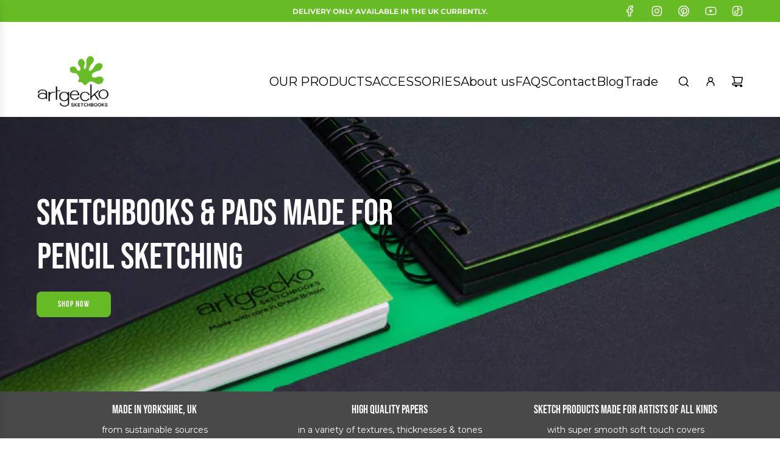

--- FILE ---
content_type: text/html; charset=utf-8
request_url: https://www.artgeckosketchshop.com/
body_size: 52035
content:
<!doctype html>
<html class="js" lang="en">
<head>
  <!-- Basic page needs ================================================== -->
  <meta charset="utf-8"><meta http-equiv="X-UA-Compatible" content="IE=edge"><link rel="preconnect" href="https://fonts.shopifycdn.com" crossorigin><link href="//www.artgeckosketchshop.com/cdn/shop/t/22/assets/swiper-bundle.min.css?v=127370101718424465871768996633" rel="stylesheet" type="text/css" media="all" />
  <link href="//www.artgeckosketchshop.com/cdn/shop/t/22/assets/photoswipe.min.css?v=165459975419098386681768996681" rel="stylesheet" type="text/css" media="all" />
  <link href="//www.artgeckosketchshop.com/cdn/shop/t/22/assets/theme.min.css?v=33965632253059850261768996713" rel="stylesheet" type="text/css" media="all" />
  <link href="//www.artgeckosketchshop.com/cdn/shop/t/22/assets/custom.css?v=102493421877365237651768996678" rel="stylesheet" type="text/css" media="all" />

  
    <link rel="shortcut icon" href="//www.artgeckosketchshop.com/cdn/shop/files/ico.png?crop=center&height=180&v=1648720359&width=180" type="image/png">
    <link rel="apple-touch-icon" sizes="180x180" href="//www.artgeckosketchshop.com/cdn/shop/files/ico.png?crop=center&height=180&v=1648720359&width=180">
    <link rel="apple-touch-icon-precomposed" sizes="180x180" href="//www.artgeckosketchshop.com/cdn/shop/files/ico.png?crop=center&height=180&v=1648720359&width=180">
    <link rel="icon" type="image/png" sizes="32x32" href="//www.artgeckosketchshop.com/cdn/shop/files/ico.png?crop=center&height=32&v=1648720359&width=32">
    <link rel="icon" type="image/png" sizes="194x194" href="//www.artgeckosketchshop.com/cdn/shop/files/ico.png?crop=center&height=194&v=1648720359&width=194">
    <link rel="icon" type="image/png" sizes="192x192" href="//www.artgeckosketchshop.com/cdn/shop/files/ico.png?crop=center&height=192&v=1648720359&width=192">
    <link rel="icon" type="image/png" sizes="16x16" href="//www.artgeckosketchshop.com/cdn/shop/files/ico.png?crop=center&height=16&v=1648720359&width=16">
  

    <link rel="preload" as="font" href="//www.artgeckosketchshop.com/cdn/fonts/bebas_neue/bebasneue_n4.135cdbcf397f167ca17d9c75224e0af26b4b4e55.woff2" type="font/woff2" crossorigin>
    

    <link rel="preload" as="font" href="//www.artgeckosketchshop.com/cdn/fonts/montserrat/montserrat_n4.81949fa0ac9fd2021e16436151e8eaa539321637.woff2" type="font/woff2" crossorigin>
    
<!-- Title and description ================================================== -->
  <title>
    Artgecko Sketchbooks - Sustainable Sketchbooks, Made Better!
  </title>

  
    <meta name="description" content="You can now buy your favourite sketchbooks and pads from our online store (wahoo!!) We&#39;re Britain&#39;s fastest growing sketchbook brand bringing you high quality sketchbooks and pads made using sustainable materials, made right here in the UK.">
  

  <!-- Helpers ================================================== -->
  <!-- /snippets/social-meta-tags.liquid -->


<meta property="og:site_name" content="Artgecko Sketch">
<meta property="og:url" content="https://www.artgeckosketchshop.com/">
<meta property="og:title" content="Artgecko Sketchbooks - Sustainable Sketchbooks, Made Better!">
<meta property="og:type" content="website">
<meta property="og:description" content="You can now buy your favourite sketchbooks and pads from our online store (wahoo!!) We&#39;re Britain&#39;s fastest growing sketchbook brand bringing you high quality sketchbooks and pads made using sustainable materials, made right here in the UK.">

<meta property="og:image" content="http://www.artgeckosketchshop.com/cdn/shop/files/Artgecko_Foot_Only_2021_-_Green.png?v=1763997812">
<meta property="og:image:alt" content="Artgecko Sketch">
<meta property="og:image:secure_url" content="https://www.artgeckosketchshop.com/cdn/shop/files/Artgecko_Foot_Only_2021_-_Green.png?v=1763997812">


<meta name="x:card" content="summary_large_image">
<meta name="x:title" content="Artgecko Sketchbooks - Sustainable Sketchbooks, Made Better!">
<meta name="x:description" content="You can now buy your favourite sketchbooks and pads from our online store (wahoo!!) We&#39;re Britain&#39;s fastest growing sketchbook brand bringing you high quality sketchbooks and pads made using sustainable materials, made right here in the UK.">

  <link rel="canonical" href="https://www.artgeckosketchshop.com/"/>
  <meta name="viewport" content="width=device-width, initial-scale=1, shrink-to-fit=no">
  <meta name="theme-color" content="rgba(0 0 0 / 1.0)">

  <!-- CSS ================================================== -->
  <style>
/*============================================================================
  #Typography
==============================================================================*/






@font-face {
  font-family: "Bebas Neue";
  font-weight: 400;
  font-style: normal;
  font-display: swap;
  src: url("//www.artgeckosketchshop.com/cdn/fonts/bebas_neue/bebasneue_n4.135cdbcf397f167ca17d9c75224e0af26b4b4e55.woff2") format("woff2"),
       url("//www.artgeckosketchshop.com/cdn/fonts/bebas_neue/bebasneue_n4.3288a6929ba3287812eb6a03e362ee0bf5be1e3d.woff") format("woff");
}

@font-face {
  font-family: Montserrat;
  font-weight: 400;
  font-style: normal;
  font-display: swap;
  src: url("//www.artgeckosketchshop.com/cdn/fonts/montserrat/montserrat_n4.81949fa0ac9fd2021e16436151e8eaa539321637.woff2") format("woff2"),
       url("//www.artgeckosketchshop.com/cdn/fonts/montserrat/montserrat_n4.a6c632ca7b62da89c3594789ba828388aac693fe.woff") format("woff");
}




  @font-face {
  font-family: Montserrat;
  font-weight: 700;
  font-style: normal;
  font-display: swap;
  src: url("//www.artgeckosketchshop.com/cdn/fonts/montserrat/montserrat_n7.3c434e22befd5c18a6b4afadb1e3d77c128c7939.woff2") format("woff2"),
       url("//www.artgeckosketchshop.com/cdn/fonts/montserrat/montserrat_n7.5d9fa6e2cae713c8fb539a9876489d86207fe957.woff") format("woff");
}




  @font-face {
  font-family: Montserrat;
  font-weight: 400;
  font-style: italic;
  font-display: swap;
  src: url("//www.artgeckosketchshop.com/cdn/fonts/montserrat/montserrat_i4.5a4ea298b4789e064f62a29aafc18d41f09ae59b.woff2") format("woff2"),
       url("//www.artgeckosketchshop.com/cdn/fonts/montserrat/montserrat_i4.072b5869c5e0ed5b9d2021e4c2af132e16681ad2.woff") format("woff");
}




  @font-face {
  font-family: Montserrat;
  font-weight: 700;
  font-style: italic;
  font-display: swap;
  src: url("//www.artgeckosketchshop.com/cdn/fonts/montserrat/montserrat_i7.a0d4a463df4f146567d871890ffb3c80408e7732.woff2") format("woff2"),
       url("//www.artgeckosketchshop.com/cdn/fonts/montserrat/montserrat_i7.f6ec9f2a0681acc6f8152c40921d2a4d2e1a2c78.woff") format("woff");
}









/*============================================================================
  #General Variables
==============================================================================*/

:root {

  --font-weight-normal: 400;
  --font-weight-bold: 700;
  --font-weight-header-bold: 700;

  --header-font-stack: "Bebas Neue", sans-serif;
  --header-font-weight: 400;
  --header-font-style: normal;

  --header-font-case: uppercase;
  --header-font-size: 20;
  --header-font-size-px: 20px;

  --heading-spacing: 0.0em;
  --heading-line-height: 1.2;
  --heading-font-case: normal;
  --heading-font-stack: FontDrop;

  --body-font-stack: Montserrat, sans-serif;
  --body-font-weight: 400;
  --body-font-style: normal;

  --button-font-stack: "Bebas Neue", sans-serif;
  --button-font-weight: 400;
  --button-font-style: normal;

  --label-font-stack: "Bebas Neue", sans-serif;
  --label-font-weight: 400;
  --label-font-style: normal;
  --label-font-case: uppercase;
  --label-spacing: 0px;

  --navigation-font-stack: "Bebas Neue", sans-serif;
  --navigation-font-weight: 400;
  --navigation-font-style: normal;
  --navigation-font-letter-spacing: 0px;

  --base-font-size-int: 14;
  --base-font-size: 14px;

  --body-font-size-12-to-em: 0.86em;
  --body-font-size-16-to-em: 1.14em;
  --body-font-size-22-to-em: 1.57em;
  --body-font-size-28-to-em: 2.0em;
  --body-font-size-36-to-em: 2.57em;

  /* Heading Sizes */

  
  --h1-size: 38px;
  --h2-size: 30px;
  --h3-size: 26px;
  --h4-size: 23px;
  --h5-size: 19px;
  --h6-size: 16px;

  --h1-size-mobile: 38px;
  --h2-size-mobile: 30px;
  --h3-size-mobile: 26px;
  --h4-size-mobile: 23px;
  --h5-size-mobile: 19px;
  --h6-size-mobile: 16px;

  --sale-badge-color: rgba(230 0 126 / 1.0);
  --sold-out-badge-color: rgba(55 55 55 / 1.0);
  --custom-badge-color: rgba(73 73 73 / 1.0);
  --preorder-badge-color: rgba(73 73 73 / 1.0);
  --countdown-badge-color: rgba(73 73 73 / 1.0);
  --badge-font-color: rgba(255 255 255 / 1.0);

  --primary-btn-text-color: rgba(255 255 255 / 1.0);
  --primary-btn-text-color-opacity50: color-mix(in srgb, var(--primary-btn-text-color), transparent 50%);
  --primary-btn-bg-color: rgba(103 188 37 / 1.0);
  --primary-btn-bg-color-opacity50: color-mix(in srgb, var(--primary-btn-bg-color), transparent 50%);

  --button-text-case: none;
  --button-font-size: 14;
  --button-font-size-px: 14px;
  --button-text-spacing-px: 1px;

  
    --text-line-clamp: none;
  

  
    --alt-btn-border-radius: 0.5rem;
  

  --text-color: rgba(0 0 0 / 1.0);
  --text-color-transparent05: color-mix(in srgb, var(--text-color), transparent 95%);
  --text-color-transparent10: color-mix(in srgb, var(--text-color), transparent 90%);
  --text-color-transparent15: color-mix(in srgb, var(--text-color), transparent 85%);
  --text-color-transparent25: color-mix(in srgb, var(--text-color), transparent 75%);
  --text-color-transparent30: color-mix(in srgb, var(--text-color), transparent 70%);
  --text-color-transparent40: color-mix(in srgb, var(--text-color), transparent 60%);
  --text-color-transparent50: color-mix(in srgb, var(--text-color), transparent 50%);
  --text-color-transparent5: color-mix(in srgb, var(--text-color), transparent 50%);
  --text-color-transparent6: color-mix(in srgb, var(--text-color), transparent 40%);
  --text-color-transparent7: color-mix(in srgb, var(--text-color), transparent 30%);
  --text-color-transparent8: color-mix(in srgb, var(--text-color), transparent 20%);

  
    --small-body-font-size: 12px;
  

  --link-color: rgba(0 0 0 / 1.0);
  --on-sale-color: rgba(0 0 0 / 1.0);

  --body-color: rgba(255 255 255 / 1.0);
  --body-color-darken10: #e6e6e6;
  --body-color-transparent00: color-mix(in srgb, var(--body-color), transparent 100%);
  --body-color-transparent40: color-mix(in srgb, var(--body-color), transparent 60%);
  --body-color-transparent50: color-mix(in srgb, var(--body-color), transparent 50%);
  --body-color-transparent90: color-mix(in srgb, var(--body-color), transparent 10%);

  --body-overlay-color: color-mix(in srgb, var(--body-color-darken10), transparent 30%);

  --body-secondary-color: rgba(244 244 244 / 1.0);
  --body-secondary-color-transparent00: color-mix(in srgb, var(--body-secondary-color), transparent 100%);
  --body-secondary-color-darken05: color-mix(in srgb, var(--body-secondary-color), transparent 95%);

  --color-primary-background: #fff;
  --color-primary-background-rgb: 255, 255, 255;
  --color-secondary-background: rgba(244 244 244 / 1.0);

  --border-color: rgba(0, 0, 0, 0.25);
  --link-border-color: color-mix(in srgb, var(--link-color), transparent 50%);
  --border-color-darken10: #000000;
  --view-in-space-button-background: #f2f2f2;

  --header-color: rgba(255 255 255 / 1.0);
  --header-color-darken5-filter: #f2f2f2;
  --header-color-darken5: color-mix(in srgb, var(--header-color-darken5-filter), transparent 0%);

  --header-border-color: rgba(55 55 55 / 1.0);

  --announcement-text-size: 12px;
  --announcement-text-spacing: 0px;

  --logo-font-size: 18px;

  --overlay-header-text-color: rgba(255 255 255 / 1.0);
  --nav-text-color: rgba(0 0 0 / 1.0);
  --nav-text-color-transparent5: color-mix(in srgb, var(--nav-text-color), transparent 95%);
  --nav-text-color-transparent10: color-mix(in srgb, var(--nav-text-color), transparent 90%);
  --nav-text-color-transparent30: color-mix(in srgb, var(--nav-text-color), transparent 70%);
  --nav-text-color-transparent50: color-mix(in srgb, var(--nav-text-color), transparent 50%);

  --nav-text-hover: rgba(230 0 126 / 1.0);

  --color-scheme-light-background: rgba(248 248 248 / 1.0);
  --color-scheme-light-background-transparent40: color-mix(in srgb, var(--color-scheme-light-background), transparent 60%);
  --color-scheme-light-background-transparent50: color-mix(in srgb, var(--color-scheme-light-background), transparent 50%);
  --color-scheme-light-background-rgb: 248, 248, 248;

  --color-scheme-light-text: rgba(55 55 55 / 1.0);
  --color-scheme-light-text-transparent10: color-mix(in srgb, var(--color-scheme-light-text), transparent 90%);
  --color-scheme-light-text-transparent25: color-mix(in srgb, var(--color-scheme-light-text), transparent 75%);
  --color-scheme-light-text-transparent40: color-mix(in srgb, var(--color-scheme-light-text), transparent 60%);
  --color-scheme-light-text-transparent50: color-mix(in srgb, var(--color-scheme-light-text), transparent 50%);
  --color-scheme-light-text-transparent60: color-mix(in srgb, var(--color-scheme-light-text), transparent 40%);
  --color-scheme-light-text-transparent80: color-mix(in srgb, var(--color-scheme-light-text), transparent 20%);

  --color-scheme-feature-background: rgba(73 73 73 / 1.0);
  --color-scheme-feature-background-transparent40: color-mix(in srgb, var(--color-scheme-feature-background), transparent 60%);
  --color-scheme-feature-background-transparent50: color-mix(in srgb, var(--color-scheme-feature-background), transparent 50%);
  --color-scheme-feature-background-rgb: 73, 73, 73;

  --color-scheme-feature-text: rgba(255 255 255 / 1.0);
  --color-scheme-feature-text-transparent10: color-mix(in srgb, var(--color-scheme-feature-text), transparent 90%);
  --color-scheme-feature-text-transparent25: color-mix(in srgb, var(--color-scheme-feature-text), transparent 75%);
  --color-scheme-feature-text-transparent40: color-mix(in srgb, var(--color-scheme-feature-text), transparent 60%);
  --color-scheme-feature-text-transparent50: color-mix(in srgb, var(--color-scheme-feature-text), transparent 50%);
  --color-scheme-feature-text-transparent60: color-mix(in srgb, var(--color-scheme-feature-text), transparent 40%);
  --color-scheme-feature-text-transparent80: color-mix(in srgb, var(--color-scheme-feature-text), transparent 20%);

  --homepage-sections-accent-secondary-color-transparent60: color-mix(in srgb, var(--color-scheme-feature-text), transparent 40%);

  --color-scheme-dark-background: rgba(230 0 126 / 1.0);
  --color-scheme-dark-background-transparent40: color-mix(in srgb, var(--color-scheme-dark-background), transparent 60%);
  --color-scheme-dark-background-transparent50: color-mix(in srgb, var(--color-scheme-dark-background), transparent 50%);
  --color-scheme-dark-background-rgb: 230, 0, 126;

  --color-scheme-dark-text: rgba(255 255 255 / 1.0);
  --color-scheme-dark-text-transparent10: color-mix(in srgb, var(--color-scheme-dark-text), transparent 90%);
  --color-scheme-dark-text-transparent25: color-mix(in srgb, var(--color-scheme-dark-text), transparent 75%);
  --color-scheme-dark-text-transparent40: color-mix(in srgb, var(--color-scheme-dark-text), transparent 60%);
  --color-scheme-dark-text-transparent50: color-mix(in srgb, var(--color-scheme-dark-text), transparent 50%);
  --color-scheme-dark-text-transparent60: color-mix(in srgb, var(--color-scheme-dark-text), transparent 40%);
  --color-scheme-dark-text-transparent80: color-mix(in srgb, var(--color-scheme-dark-text), transparent 20%);

  --filter-bg-color: rgba(0, 0, 0, 0.1);

  --menu-drawer-color: rgba(255 255 255 / 1.0);
  --menu-drawer-text-color: rgba(55 55 55 / 1.0);
  --menu-drawer-text-color-transparent10: color-mix(in srgb, var(--menu-drawer-text-color), transparent 90%);
  --menu-drawer-text-color-transparent30: color-mix(in srgb, var(--menu-drawer-text-color), transparent 70%);
  --menu-drawer-border-color: color-mix(in srgb, var(--menu-drawer-text-color), transparent 75%);
  --menu-drawer-text-hover-color: rgba(230 0 126 / 1.0);

  --cart-drawer-color: rgba(244 244 244 / 1.0);
  --cart-drawer-color-transparent50: color-mix(in srgb, var(--cart-drawer-color), transparent 50%);
  --cart-drawer-text-color: rgba(55 55 55 / 1.0);
  --cart-drawer-text-color-transparent10: color-mix(in srgb, var(--cart-drawer-text-color), transparent 90%);
  --cart-drawer-text-color-transparent25: color-mix(in srgb, var(--cart-drawer-text-color), transparent 75%);
  --cart-drawer-text-color-transparent40: color-mix(in srgb, var(--cart-drawer-text-color), transparent 60%);
  --cart-drawer-text-color-transparent50: color-mix(in srgb, var(--cart-drawer-text-color), transparent 50%);
  --cart-drawer-text-color-transparent70: color-mix(in srgb, var(--cart-drawer-text-color), transparent 30%);
  --cart-drawer-border-color: color-mix(in srgb, var(--cart-drawer-text-color), transparent 75%);

  --success-color: #28a745;
  --error-color: #DC3545;
  --warning-color: #EB9247;

  /* Shop Pay Installments variables */
  --color-body: rgba(244 244 244 / 1.0);
  --color-bg: rgba(244 244 244 / 1.0);

  /* Checkbox */
  --checkbox-size: 16px;
  --inline-icon-size: 16px;
  --line-height-base: 1.6;

  /* Grid spacing */
  --grid-spacing: 10px;
  
    --grid-spacing-tight: 10px;
    --grid-spacing-loose: 10px;
  

  /* Border radius */
  --block-border-radius: 0;
  --input-border-radius: 0;
  --thumbnail-border-radius: 0;
  --badge-border-radius: 0;
  

  --swatch-border-radius: 0;
  
    --swatch-border-radius: 50%;
  

  --card-swatch-size: 20px;
}
</style>

  <style data-shopify>
    *,
    *::before,
    *::after {
      box-sizing: inherit;
    }

    html {
      box-sizing: border-box;
      background-color: var(--body-color);
      height: 100%;
      margin: 0;
    }

    body {
      background-color: var(--body-color);
      min-height: 100%;
      margin: 0;
      display: grid;
      grid-template-rows: auto auto 1fr auto;
      grid-template-columns: 100%;
      overflow-x: hidden;
    }

    .sr-only {
      position: absolute;
      width: 1px;
      height: 1px;
      padding: 0;
      margin: -1px;
      overflow: hidden;
      clip: rect(0, 0, 0, 0);
      border: 0;
    }

    .sr-only-focusable:active, .sr-only-focusable:focus {
      position: static;
      width: auto;
      height: auto;
      margin: 0;
      overflow: visible;
      clip: auto;
    }
  </style>

  <!-- Header hook for plugins ================================================== -->
  <script>window.performance && window.performance.mark && window.performance.mark('shopify.content_for_header.start');</script><meta name="google-site-verification" content="DKY8-saHH2RGrVGWZTT4M2yJikPKMTZHDIlCYChX_Dg">
<meta name="facebook-domain-verification" content="74ak6ojxgd4eg3lid2w1qe1k8z5m8d">
<meta id="shopify-digital-wallet" name="shopify-digital-wallet" content="/57872547892/digital_wallets/dialog">
<meta name="shopify-checkout-api-token" content="3b5c0eb5fe5be6dc4843155156922132">
<meta id="in-context-paypal-metadata" data-shop-id="57872547892" data-venmo-supported="false" data-environment="production" data-locale="en_US" data-paypal-v4="true" data-currency="GBP">
<script async="async" src="/checkouts/internal/preloads.js?locale=en-GB"></script>
<link rel="preconnect" href="https://shop.app" crossorigin="anonymous">
<script async="async" src="https://shop.app/checkouts/internal/preloads.js?locale=en-GB&shop_id=57872547892" crossorigin="anonymous"></script>
<script id="apple-pay-shop-capabilities" type="application/json">{"shopId":57872547892,"countryCode":"GB","currencyCode":"GBP","merchantCapabilities":["supports3DS"],"merchantId":"gid:\/\/shopify\/Shop\/57872547892","merchantName":"Artgecko Sketch","requiredBillingContactFields":["postalAddress","email"],"requiredShippingContactFields":["postalAddress","email"],"shippingType":"shipping","supportedNetworks":["visa","maestro","masterCard","amex","discover","elo"],"total":{"type":"pending","label":"Artgecko Sketch","amount":"1.00"},"shopifyPaymentsEnabled":true,"supportsSubscriptions":true}</script>
<script id="shopify-features" type="application/json">{"accessToken":"3b5c0eb5fe5be6dc4843155156922132","betas":["rich-media-storefront-analytics"],"domain":"www.artgeckosketchshop.com","predictiveSearch":true,"shopId":57872547892,"locale":"en"}</script>
<script>var Shopify = Shopify || {};
Shopify.shop = "artgeckosketch.myshopify.com";
Shopify.locale = "en";
Shopify.currency = {"active":"GBP","rate":"1.0"};
Shopify.country = "GB";
Shopify.theme = {"name":"Updated copy of Updated copy of Flow NK 41.01 A...","id":186847691138,"schema_name":"Flow","schema_version":"41.2.4","theme_store_id":801,"role":"main"};
Shopify.theme.handle = "null";
Shopify.theme.style = {"id":null,"handle":null};
Shopify.cdnHost = "www.artgeckosketchshop.com/cdn";
Shopify.routes = Shopify.routes || {};
Shopify.routes.root = "/";</script>
<script type="module">!function(o){(o.Shopify=o.Shopify||{}).modules=!0}(window);</script>
<script>!function(o){function n(){var o=[];function n(){o.push(Array.prototype.slice.apply(arguments))}return n.q=o,n}var t=o.Shopify=o.Shopify||{};t.loadFeatures=n(),t.autoloadFeatures=n()}(window);</script>
<script>
  window.ShopifyPay = window.ShopifyPay || {};
  window.ShopifyPay.apiHost = "shop.app\/pay";
  window.ShopifyPay.redirectState = null;
</script>
<script id="shop-js-analytics" type="application/json">{"pageType":"index"}</script>
<script defer="defer" async type="module" src="//www.artgeckosketchshop.com/cdn/shopifycloud/shop-js/modules/v2/client.init-shop-cart-sync_BN7fPSNr.en.esm.js"></script>
<script defer="defer" async type="module" src="//www.artgeckosketchshop.com/cdn/shopifycloud/shop-js/modules/v2/chunk.common_Cbph3Kss.esm.js"></script>
<script defer="defer" async type="module" src="//www.artgeckosketchshop.com/cdn/shopifycloud/shop-js/modules/v2/chunk.modal_DKumMAJ1.esm.js"></script>
<script type="module">
  await import("//www.artgeckosketchshop.com/cdn/shopifycloud/shop-js/modules/v2/client.init-shop-cart-sync_BN7fPSNr.en.esm.js");
await import("//www.artgeckosketchshop.com/cdn/shopifycloud/shop-js/modules/v2/chunk.common_Cbph3Kss.esm.js");
await import("//www.artgeckosketchshop.com/cdn/shopifycloud/shop-js/modules/v2/chunk.modal_DKumMAJ1.esm.js");

  window.Shopify.SignInWithShop?.initShopCartSync?.({"fedCMEnabled":true,"windoidEnabled":true});

</script>
<script>
  window.Shopify = window.Shopify || {};
  if (!window.Shopify.featureAssets) window.Shopify.featureAssets = {};
  window.Shopify.featureAssets['shop-js'] = {"shop-cart-sync":["modules/v2/client.shop-cart-sync_CJVUk8Jm.en.esm.js","modules/v2/chunk.common_Cbph3Kss.esm.js","modules/v2/chunk.modal_DKumMAJ1.esm.js"],"init-fed-cm":["modules/v2/client.init-fed-cm_7Fvt41F4.en.esm.js","modules/v2/chunk.common_Cbph3Kss.esm.js","modules/v2/chunk.modal_DKumMAJ1.esm.js"],"init-shop-email-lookup-coordinator":["modules/v2/client.init-shop-email-lookup-coordinator_Cc088_bR.en.esm.js","modules/v2/chunk.common_Cbph3Kss.esm.js","modules/v2/chunk.modal_DKumMAJ1.esm.js"],"init-windoid":["modules/v2/client.init-windoid_hPopwJRj.en.esm.js","modules/v2/chunk.common_Cbph3Kss.esm.js","modules/v2/chunk.modal_DKumMAJ1.esm.js"],"shop-button":["modules/v2/client.shop-button_B0jaPSNF.en.esm.js","modules/v2/chunk.common_Cbph3Kss.esm.js","modules/v2/chunk.modal_DKumMAJ1.esm.js"],"shop-cash-offers":["modules/v2/client.shop-cash-offers_DPIskqss.en.esm.js","modules/v2/chunk.common_Cbph3Kss.esm.js","modules/v2/chunk.modal_DKumMAJ1.esm.js"],"shop-toast-manager":["modules/v2/client.shop-toast-manager_CK7RT69O.en.esm.js","modules/v2/chunk.common_Cbph3Kss.esm.js","modules/v2/chunk.modal_DKumMAJ1.esm.js"],"init-shop-cart-sync":["modules/v2/client.init-shop-cart-sync_BN7fPSNr.en.esm.js","modules/v2/chunk.common_Cbph3Kss.esm.js","modules/v2/chunk.modal_DKumMAJ1.esm.js"],"init-customer-accounts-sign-up":["modules/v2/client.init-customer-accounts-sign-up_CfPf4CXf.en.esm.js","modules/v2/client.shop-login-button_DeIztwXF.en.esm.js","modules/v2/chunk.common_Cbph3Kss.esm.js","modules/v2/chunk.modal_DKumMAJ1.esm.js"],"pay-button":["modules/v2/client.pay-button_CgIwFSYN.en.esm.js","modules/v2/chunk.common_Cbph3Kss.esm.js","modules/v2/chunk.modal_DKumMAJ1.esm.js"],"init-customer-accounts":["modules/v2/client.init-customer-accounts_DQ3x16JI.en.esm.js","modules/v2/client.shop-login-button_DeIztwXF.en.esm.js","modules/v2/chunk.common_Cbph3Kss.esm.js","modules/v2/chunk.modal_DKumMAJ1.esm.js"],"avatar":["modules/v2/client.avatar_BTnouDA3.en.esm.js"],"init-shop-for-new-customer-accounts":["modules/v2/client.init-shop-for-new-customer-accounts_CsZy_esa.en.esm.js","modules/v2/client.shop-login-button_DeIztwXF.en.esm.js","modules/v2/chunk.common_Cbph3Kss.esm.js","modules/v2/chunk.modal_DKumMAJ1.esm.js"],"shop-follow-button":["modules/v2/client.shop-follow-button_BRMJjgGd.en.esm.js","modules/v2/chunk.common_Cbph3Kss.esm.js","modules/v2/chunk.modal_DKumMAJ1.esm.js"],"checkout-modal":["modules/v2/client.checkout-modal_B9Drz_yf.en.esm.js","modules/v2/chunk.common_Cbph3Kss.esm.js","modules/v2/chunk.modal_DKumMAJ1.esm.js"],"shop-login-button":["modules/v2/client.shop-login-button_DeIztwXF.en.esm.js","modules/v2/chunk.common_Cbph3Kss.esm.js","modules/v2/chunk.modal_DKumMAJ1.esm.js"],"lead-capture":["modules/v2/client.lead-capture_DXYzFM3R.en.esm.js","modules/v2/chunk.common_Cbph3Kss.esm.js","modules/v2/chunk.modal_DKumMAJ1.esm.js"],"shop-login":["modules/v2/client.shop-login_CA5pJqmO.en.esm.js","modules/v2/chunk.common_Cbph3Kss.esm.js","modules/v2/chunk.modal_DKumMAJ1.esm.js"],"payment-terms":["modules/v2/client.payment-terms_BxzfvcZJ.en.esm.js","modules/v2/chunk.common_Cbph3Kss.esm.js","modules/v2/chunk.modal_DKumMAJ1.esm.js"]};
</script>
<script>(function() {
  var isLoaded = false;
  function asyncLoad() {
    if (isLoaded) return;
    isLoaded = true;
    var urls = ["https:\/\/app.adoric-om.com\/adoric.js?key=46ce1e27455352d32856a65298236804\u0026shop=artgeckosketch.myshopify.com","https:\/\/ecommplugins-scripts.trustpilot.com\/v2.1\/js\/header.min.js?settings=eyJrZXkiOiJKZ3ZseTNBcnZ3SWZxckFwIiwicyI6InNrdSJ9\u0026v=2.5\u0026shop=artgeckosketch.myshopify.com","https:\/\/ecommplugins-trustboxsettings.trustpilot.com\/artgeckosketch.myshopify.com.js?settings=1698746023365\u0026shop=artgeckosketch.myshopify.com","https:\/\/widget.trustpilot.com\/bootstrap\/v5\/tp.widget.sync.bootstrap.min.js?shop=artgeckosketch.myshopify.com","https:\/\/widget.trustpilot.com\/bootstrap\/v5\/tp.widget.sync.bootstrap.min.js?shop=artgeckosketch.myshopify.com","https:\/\/widget.trustpilot.com\/bootstrap\/v5\/tp.widget.sync.bootstrap.min.js?shop=artgeckosketch.myshopify.com","https:\/\/ecommerce-editor-connector.live.gelato.tech\/ecommerce-editor\/v1\/shopify.esm.js?c=93a24d0f-2b5c-4a53-90b7-05956e7e2e10\u0026s=8096546c-e347-4821-8c02-9569c775176a\u0026shop=artgeckosketch.myshopify.com"];
    for (var i = 0; i < urls.length; i++) {
      var s = document.createElement('script');
      s.type = 'text/javascript';
      s.async = true;
      s.src = urls[i];
      var x = document.getElementsByTagName('script')[0];
      x.parentNode.insertBefore(s, x);
    }
  };
  if(window.attachEvent) {
    window.attachEvent('onload', asyncLoad);
  } else {
    window.addEventListener('load', asyncLoad, false);
  }
})();</script>
<script id="__st">var __st={"a":57872547892,"offset":0,"reqid":"fa580920-e100-4317-b151-8cc54208dc39-1770134788","pageurl":"www.artgeckosketchshop.com\/","u":"c15a231db069","p":"home"};</script>
<script>window.ShopifyPaypalV4VisibilityTracking = true;</script>
<script id="captcha-bootstrap">!function(){'use strict';const t='contact',e='account',n='new_comment',o=[[t,t],['blogs',n],['comments',n],[t,'customer']],c=[[e,'customer_login'],[e,'guest_login'],[e,'recover_customer_password'],[e,'create_customer']],r=t=>t.map((([t,e])=>`form[action*='/${t}']:not([data-nocaptcha='true']) input[name='form_type'][value='${e}']`)).join(','),a=t=>()=>t?[...document.querySelectorAll(t)].map((t=>t.form)):[];function s(){const t=[...o],e=r(t);return a(e)}const i='password',u='form_key',d=['recaptcha-v3-token','g-recaptcha-response','h-captcha-response',i],f=()=>{try{return window.sessionStorage}catch{return}},m='__shopify_v',_=t=>t.elements[u];function p(t,e,n=!1){try{const o=window.sessionStorage,c=JSON.parse(o.getItem(e)),{data:r}=function(t){const{data:e,action:n}=t;return t[m]||n?{data:e,action:n}:{data:t,action:n}}(c);for(const[e,n]of Object.entries(r))t.elements[e]&&(t.elements[e].value=n);n&&o.removeItem(e)}catch(o){console.error('form repopulation failed',{error:o})}}const l='form_type',E='cptcha';function T(t){t.dataset[E]=!0}const w=window,h=w.document,L='Shopify',v='ce_forms',y='captcha';let A=!1;((t,e)=>{const n=(g='f06e6c50-85a8-45c8-87d0-21a2b65856fe',I='https://cdn.shopify.com/shopifycloud/storefront-forms-hcaptcha/ce_storefront_forms_captcha_hcaptcha.v1.5.2.iife.js',D={infoText:'Protected by hCaptcha',privacyText:'Privacy',termsText:'Terms'},(t,e,n)=>{const o=w[L][v],c=o.bindForm;if(c)return c(t,g,e,D).then(n);var r;o.q.push([[t,g,e,D],n]),r=I,A||(h.body.append(Object.assign(h.createElement('script'),{id:'captcha-provider',async:!0,src:r})),A=!0)});var g,I,D;w[L]=w[L]||{},w[L][v]=w[L][v]||{},w[L][v].q=[],w[L][y]=w[L][y]||{},w[L][y].protect=function(t,e){n(t,void 0,e),T(t)},Object.freeze(w[L][y]),function(t,e,n,w,h,L){const[v,y,A,g]=function(t,e,n){const i=e?o:[],u=t?c:[],d=[...i,...u],f=r(d),m=r(i),_=r(d.filter((([t,e])=>n.includes(e))));return[a(f),a(m),a(_),s()]}(w,h,L),I=t=>{const e=t.target;return e instanceof HTMLFormElement?e:e&&e.form},D=t=>v().includes(t);t.addEventListener('submit',(t=>{const e=I(t);if(!e)return;const n=D(e)&&!e.dataset.hcaptchaBound&&!e.dataset.recaptchaBound,o=_(e),c=g().includes(e)&&(!o||!o.value);(n||c)&&t.preventDefault(),c&&!n&&(function(t){try{if(!f())return;!function(t){const e=f();if(!e)return;const n=_(t);if(!n)return;const o=n.value;o&&e.removeItem(o)}(t);const e=Array.from(Array(32),(()=>Math.random().toString(36)[2])).join('');!function(t,e){_(t)||t.append(Object.assign(document.createElement('input'),{type:'hidden',name:u})),t.elements[u].value=e}(t,e),function(t,e){const n=f();if(!n)return;const o=[...t.querySelectorAll(`input[type='${i}']`)].map((({name:t})=>t)),c=[...d,...o],r={};for(const[a,s]of new FormData(t).entries())c.includes(a)||(r[a]=s);n.setItem(e,JSON.stringify({[m]:1,action:t.action,data:r}))}(t,e)}catch(e){console.error('failed to persist form',e)}}(e),e.submit())}));const S=(t,e)=>{t&&!t.dataset[E]&&(n(t,e.some((e=>e===t))),T(t))};for(const o of['focusin','change'])t.addEventListener(o,(t=>{const e=I(t);D(e)&&S(e,y())}));const B=e.get('form_key'),M=e.get(l),P=B&&M;t.addEventListener('DOMContentLoaded',(()=>{const t=y();if(P)for(const e of t)e.elements[l].value===M&&p(e,B);[...new Set([...A(),...v().filter((t=>'true'===t.dataset.shopifyCaptcha))])].forEach((e=>S(e,t)))}))}(h,new URLSearchParams(w.location.search),n,t,e,['guest_login'])})(!0,!0)}();</script>
<script integrity="sha256-4kQ18oKyAcykRKYeNunJcIwy7WH5gtpwJnB7kiuLZ1E=" data-source-attribution="shopify.loadfeatures" defer="defer" src="//www.artgeckosketchshop.com/cdn/shopifycloud/storefront/assets/storefront/load_feature-a0a9edcb.js" crossorigin="anonymous"></script>
<script crossorigin="anonymous" defer="defer" src="//www.artgeckosketchshop.com/cdn/shopifycloud/storefront/assets/shopify_pay/storefront-65b4c6d7.js?v=20250812"></script>
<script data-source-attribution="shopify.dynamic_checkout.dynamic.init">var Shopify=Shopify||{};Shopify.PaymentButton=Shopify.PaymentButton||{isStorefrontPortableWallets:!0,init:function(){window.Shopify.PaymentButton.init=function(){};var t=document.createElement("script");t.src="https://www.artgeckosketchshop.com/cdn/shopifycloud/portable-wallets/latest/portable-wallets.en.js",t.type="module",document.head.appendChild(t)}};
</script>
<script data-source-attribution="shopify.dynamic_checkout.buyer_consent">
  function portableWalletsHideBuyerConsent(e){var t=document.getElementById("shopify-buyer-consent"),n=document.getElementById("shopify-subscription-policy-button");t&&n&&(t.classList.add("hidden"),t.setAttribute("aria-hidden","true"),n.removeEventListener("click",e))}function portableWalletsShowBuyerConsent(e){var t=document.getElementById("shopify-buyer-consent"),n=document.getElementById("shopify-subscription-policy-button");t&&n&&(t.classList.remove("hidden"),t.removeAttribute("aria-hidden"),n.addEventListener("click",e))}window.Shopify?.PaymentButton&&(window.Shopify.PaymentButton.hideBuyerConsent=portableWalletsHideBuyerConsent,window.Shopify.PaymentButton.showBuyerConsent=portableWalletsShowBuyerConsent);
</script>
<script data-source-attribution="shopify.dynamic_checkout.cart.bootstrap">document.addEventListener("DOMContentLoaded",(function(){function t(){return document.querySelector("shopify-accelerated-checkout-cart, shopify-accelerated-checkout")}if(t())Shopify.PaymentButton.init();else{new MutationObserver((function(e,n){t()&&(Shopify.PaymentButton.init(),n.disconnect())})).observe(document.body,{childList:!0,subtree:!0})}}));
</script>
<script id='scb4127' type='text/javascript' async='' src='https://www.artgeckosketchshop.com/cdn/shopifycloud/privacy-banner/storefront-banner.js'></script><link id="shopify-accelerated-checkout-styles" rel="stylesheet" media="screen" href="https://www.artgeckosketchshop.com/cdn/shopifycloud/portable-wallets/latest/accelerated-checkout-backwards-compat.css" crossorigin="anonymous">
<style id="shopify-accelerated-checkout-cart">
        #shopify-buyer-consent {
  margin-top: 1em;
  display: inline-block;
  width: 100%;
}

#shopify-buyer-consent.hidden {
  display: none;
}

#shopify-subscription-policy-button {
  background: none;
  border: none;
  padding: 0;
  text-decoration: underline;
  font-size: inherit;
  cursor: pointer;
}

#shopify-subscription-policy-button::before {
  box-shadow: none;
}

      </style>

<script>window.performance && window.performance.mark && window.performance.mark('shopify.content_for_header.end');</script>

  <script defer src="//www.artgeckosketchshop.com/cdn/shop/t/22/assets/eventBus.js?v=100401504747444416941768996712"></script>

  <script type="text/javascript">
		window.wetheme = {
			name: 'Flow',
			webcomponentRegistry: {
        registry: {},
				checkScriptLoaded: function(key) {
					return window.wetheme.webcomponentRegistry.registry[key] ? true : false
				},
        register: function(registration) {
            if(!window.wetheme.webcomponentRegistry.checkScriptLoaded(registration.key)) {
              window.wetheme.webcomponentRegistry.registry[registration.key] = registration
            }
        }
      }
    };
	</script>

  

  
<link href="https://monorail-edge.shopifysvc.com" rel="dns-prefetch">
<script>(function(){if ("sendBeacon" in navigator && "performance" in window) {try {var session_token_from_headers = performance.getEntriesByType('navigation')[0].serverTiming.find(x => x.name == '_s').description;} catch {var session_token_from_headers = undefined;}var session_cookie_matches = document.cookie.match(/_shopify_s=([^;]*)/);var session_token_from_cookie = session_cookie_matches && session_cookie_matches.length === 2 ? session_cookie_matches[1] : "";var session_token = session_token_from_headers || session_token_from_cookie || "";function handle_abandonment_event(e) {var entries = performance.getEntries().filter(function(entry) {return /monorail-edge.shopifysvc.com/.test(entry.name);});if (!window.abandonment_tracked && entries.length === 0) {window.abandonment_tracked = true;var currentMs = Date.now();var navigation_start = performance.timing.navigationStart;var payload = {shop_id: 57872547892,url: window.location.href,navigation_start,duration: currentMs - navigation_start,session_token,page_type: "index"};window.navigator.sendBeacon("https://monorail-edge.shopifysvc.com/v1/produce", JSON.stringify({schema_id: "online_store_buyer_site_abandonment/1.1",payload: payload,metadata: {event_created_at_ms: currentMs,event_sent_at_ms: currentMs}}));}}window.addEventListener('pagehide', handle_abandonment_event);}}());</script>
<script id="web-pixels-manager-setup">(function e(e,d,r,n,o){if(void 0===o&&(o={}),!Boolean(null===(a=null===(i=window.Shopify)||void 0===i?void 0:i.analytics)||void 0===a?void 0:a.replayQueue)){var i,a;window.Shopify=window.Shopify||{};var t=window.Shopify;t.analytics=t.analytics||{};var s=t.analytics;s.replayQueue=[],s.publish=function(e,d,r){return s.replayQueue.push([e,d,r]),!0};try{self.performance.mark("wpm:start")}catch(e){}var l=function(){var e={modern:/Edge?\/(1{2}[4-9]|1[2-9]\d|[2-9]\d{2}|\d{4,})\.\d+(\.\d+|)|Firefox\/(1{2}[4-9]|1[2-9]\d|[2-9]\d{2}|\d{4,})\.\d+(\.\d+|)|Chrom(ium|e)\/(9{2}|\d{3,})\.\d+(\.\d+|)|(Maci|X1{2}).+ Version\/(15\.\d+|(1[6-9]|[2-9]\d|\d{3,})\.\d+)([,.]\d+|)( \(\w+\)|)( Mobile\/\w+|) Safari\/|Chrome.+OPR\/(9{2}|\d{3,})\.\d+\.\d+|(CPU[ +]OS|iPhone[ +]OS|CPU[ +]iPhone|CPU IPhone OS|CPU iPad OS)[ +]+(15[._]\d+|(1[6-9]|[2-9]\d|\d{3,})[._]\d+)([._]\d+|)|Android:?[ /-](13[3-9]|1[4-9]\d|[2-9]\d{2}|\d{4,})(\.\d+|)(\.\d+|)|Android.+Firefox\/(13[5-9]|1[4-9]\d|[2-9]\d{2}|\d{4,})\.\d+(\.\d+|)|Android.+Chrom(ium|e)\/(13[3-9]|1[4-9]\d|[2-9]\d{2}|\d{4,})\.\d+(\.\d+|)|SamsungBrowser\/([2-9]\d|\d{3,})\.\d+/,legacy:/Edge?\/(1[6-9]|[2-9]\d|\d{3,})\.\d+(\.\d+|)|Firefox\/(5[4-9]|[6-9]\d|\d{3,})\.\d+(\.\d+|)|Chrom(ium|e)\/(5[1-9]|[6-9]\d|\d{3,})\.\d+(\.\d+|)([\d.]+$|.*Safari\/(?![\d.]+ Edge\/[\d.]+$))|(Maci|X1{2}).+ Version\/(10\.\d+|(1[1-9]|[2-9]\d|\d{3,})\.\d+)([,.]\d+|)( \(\w+\)|)( Mobile\/\w+|) Safari\/|Chrome.+OPR\/(3[89]|[4-9]\d|\d{3,})\.\d+\.\d+|(CPU[ +]OS|iPhone[ +]OS|CPU[ +]iPhone|CPU IPhone OS|CPU iPad OS)[ +]+(10[._]\d+|(1[1-9]|[2-9]\d|\d{3,})[._]\d+)([._]\d+|)|Android:?[ /-](13[3-9]|1[4-9]\d|[2-9]\d{2}|\d{4,})(\.\d+|)(\.\d+|)|Mobile Safari.+OPR\/([89]\d|\d{3,})\.\d+\.\d+|Android.+Firefox\/(13[5-9]|1[4-9]\d|[2-9]\d{2}|\d{4,})\.\d+(\.\d+|)|Android.+Chrom(ium|e)\/(13[3-9]|1[4-9]\d|[2-9]\d{2}|\d{4,})\.\d+(\.\d+|)|Android.+(UC? ?Browser|UCWEB|U3)[ /]?(15\.([5-9]|\d{2,})|(1[6-9]|[2-9]\d|\d{3,})\.\d+)\.\d+|SamsungBrowser\/(5\.\d+|([6-9]|\d{2,})\.\d+)|Android.+MQ{2}Browser\/(14(\.(9|\d{2,})|)|(1[5-9]|[2-9]\d|\d{3,})(\.\d+|))(\.\d+|)|K[Aa][Ii]OS\/(3\.\d+|([4-9]|\d{2,})\.\d+)(\.\d+|)/},d=e.modern,r=e.legacy,n=navigator.userAgent;return n.match(d)?"modern":n.match(r)?"legacy":"unknown"}(),u="modern"===l?"modern":"legacy",c=(null!=n?n:{modern:"",legacy:""})[u],f=function(e){return[e.baseUrl,"/wpm","/b",e.hashVersion,"modern"===e.buildTarget?"m":"l",".js"].join("")}({baseUrl:d,hashVersion:r,buildTarget:u}),m=function(e){var d=e.version,r=e.bundleTarget,n=e.surface,o=e.pageUrl,i=e.monorailEndpoint;return{emit:function(e){var a=e.status,t=e.errorMsg,s=(new Date).getTime(),l=JSON.stringify({metadata:{event_sent_at_ms:s},events:[{schema_id:"web_pixels_manager_load/3.1",payload:{version:d,bundle_target:r,page_url:o,status:a,surface:n,error_msg:t},metadata:{event_created_at_ms:s}}]});if(!i)return console&&console.warn&&console.warn("[Web Pixels Manager] No Monorail endpoint provided, skipping logging."),!1;try{return self.navigator.sendBeacon.bind(self.navigator)(i,l)}catch(e){}var u=new XMLHttpRequest;try{return u.open("POST",i,!0),u.setRequestHeader("Content-Type","text/plain"),u.send(l),!0}catch(e){return console&&console.warn&&console.warn("[Web Pixels Manager] Got an unhandled error while logging to Monorail."),!1}}}}({version:r,bundleTarget:l,surface:e.surface,pageUrl:self.location.href,monorailEndpoint:e.monorailEndpoint});try{o.browserTarget=l,function(e){var d=e.src,r=e.async,n=void 0===r||r,o=e.onload,i=e.onerror,a=e.sri,t=e.scriptDataAttributes,s=void 0===t?{}:t,l=document.createElement("script"),u=document.querySelector("head"),c=document.querySelector("body");if(l.async=n,l.src=d,a&&(l.integrity=a,l.crossOrigin="anonymous"),s)for(var f in s)if(Object.prototype.hasOwnProperty.call(s,f))try{l.dataset[f]=s[f]}catch(e){}if(o&&l.addEventListener("load",o),i&&l.addEventListener("error",i),u)u.appendChild(l);else{if(!c)throw new Error("Did not find a head or body element to append the script");c.appendChild(l)}}({src:f,async:!0,onload:function(){if(!function(){var e,d;return Boolean(null===(d=null===(e=window.Shopify)||void 0===e?void 0:e.analytics)||void 0===d?void 0:d.initialized)}()){var d=window.webPixelsManager.init(e)||void 0;if(d){var r=window.Shopify.analytics;r.replayQueue.forEach((function(e){var r=e[0],n=e[1],o=e[2];d.publishCustomEvent(r,n,o)})),r.replayQueue=[],r.publish=d.publishCustomEvent,r.visitor=d.visitor,r.initialized=!0}}},onerror:function(){return m.emit({status:"failed",errorMsg:"".concat(f," has failed to load")})},sri:function(e){var d=/^sha384-[A-Za-z0-9+/=]+$/;return"string"==typeof e&&d.test(e)}(c)?c:"",scriptDataAttributes:o}),m.emit({status:"loading"})}catch(e){m.emit({status:"failed",errorMsg:(null==e?void 0:e.message)||"Unknown error"})}}})({shopId: 57872547892,storefrontBaseUrl: "https://www.artgeckosketchshop.com",extensionsBaseUrl: "https://extensions.shopifycdn.com/cdn/shopifycloud/web-pixels-manager",monorailEndpoint: "https://monorail-edge.shopifysvc.com/unstable/produce_batch",surface: "storefront-renderer",enabledBetaFlags: ["2dca8a86"],webPixelsConfigList: [{"id":"2637660546","configuration":"{\"shopId\":\"57872547892\",\"domainId\":\"637383d7511ea53275263255\",\"userId\":\"637383d7511ea53275263254\"}","eventPayloadVersion":"v1","runtimeContext":"STRICT","scriptVersion":"524763c7ffe150f5758729a0c55dcfca","type":"APP","apiClientId":3255653,"privacyPurposes":["ANALYTICS","MARKETING","SALE_OF_DATA"],"dataSharingAdjustments":{"protectedCustomerApprovalScopes":["read_customer_address","read_customer_email","read_customer_name","read_customer_personal_data","read_customer_phone"]}},{"id":"2080768386","configuration":"{\"accountID\":\"SrYAKB\",\"webPixelConfig\":\"eyJlbmFibGVBZGRlZFRvQ2FydEV2ZW50cyI6IHRydWV9\"}","eventPayloadVersion":"v1","runtimeContext":"STRICT","scriptVersion":"524f6c1ee37bacdca7657a665bdca589","type":"APP","apiClientId":123074,"privacyPurposes":["ANALYTICS","MARKETING"],"dataSharingAdjustments":{"protectedCustomerApprovalScopes":["read_customer_address","read_customer_email","read_customer_name","read_customer_personal_data","read_customer_phone"]}},{"id":"915472770","configuration":"{\"config\":\"{\\\"pixel_id\\\":\\\"G-ZY0TEW7P18\\\",\\\"target_country\\\":\\\"GB\\\",\\\"gtag_events\\\":[{\\\"type\\\":\\\"begin_checkout\\\",\\\"action_label\\\":\\\"G-ZY0TEW7P18\\\"},{\\\"type\\\":\\\"search\\\",\\\"action_label\\\":\\\"G-ZY0TEW7P18\\\"},{\\\"type\\\":\\\"view_item\\\",\\\"action_label\\\":[\\\"G-ZY0TEW7P18\\\",\\\"MC-MQQ62R97WZ\\\"]},{\\\"type\\\":\\\"purchase\\\",\\\"action_label\\\":[\\\"G-ZY0TEW7P18\\\",\\\"MC-MQQ62R97WZ\\\"]},{\\\"type\\\":\\\"page_view\\\",\\\"action_label\\\":[\\\"G-ZY0TEW7P18\\\",\\\"MC-MQQ62R97WZ\\\"]},{\\\"type\\\":\\\"add_payment_info\\\",\\\"action_label\\\":\\\"G-ZY0TEW7P18\\\"},{\\\"type\\\":\\\"add_to_cart\\\",\\\"action_label\\\":\\\"G-ZY0TEW7P18\\\"}],\\\"enable_monitoring_mode\\\":false}\"}","eventPayloadVersion":"v1","runtimeContext":"OPEN","scriptVersion":"b2a88bafab3e21179ed38636efcd8a93","type":"APP","apiClientId":1780363,"privacyPurposes":[],"dataSharingAdjustments":{"protectedCustomerApprovalScopes":["read_customer_address","read_customer_email","read_customer_name","read_customer_personal_data","read_customer_phone"]}},{"id":"333643828","configuration":"{\"pixelCode\":\"CDP2L9BC77U8DD0R57IG\"}","eventPayloadVersion":"v1","runtimeContext":"STRICT","scriptVersion":"22e92c2ad45662f435e4801458fb78cc","type":"APP","apiClientId":4383523,"privacyPurposes":["ANALYTICS","MARKETING","SALE_OF_DATA"],"dataSharingAdjustments":{"protectedCustomerApprovalScopes":["read_customer_address","read_customer_email","read_customer_name","read_customer_personal_data","read_customer_phone"]}},{"id":"60751924","configuration":"{\"tagID\":\"2612955393562\"}","eventPayloadVersion":"v1","runtimeContext":"STRICT","scriptVersion":"18031546ee651571ed29edbe71a3550b","type":"APP","apiClientId":3009811,"privacyPurposes":["ANALYTICS","MARKETING","SALE_OF_DATA"],"dataSharingAdjustments":{"protectedCustomerApprovalScopes":["read_customer_address","read_customer_email","read_customer_name","read_customer_personal_data","read_customer_phone"]}},{"id":"188940674","eventPayloadVersion":"v1","runtimeContext":"LAX","scriptVersion":"1","type":"CUSTOM","privacyPurposes":["ANALYTICS"],"name":"Google Analytics tag (migrated)"},{"id":"shopify-app-pixel","configuration":"{}","eventPayloadVersion":"v1","runtimeContext":"STRICT","scriptVersion":"0450","apiClientId":"shopify-pixel","type":"APP","privacyPurposes":["ANALYTICS","MARKETING"]},{"id":"shopify-custom-pixel","eventPayloadVersion":"v1","runtimeContext":"LAX","scriptVersion":"0450","apiClientId":"shopify-pixel","type":"CUSTOM","privacyPurposes":["ANALYTICS","MARKETING"]}],isMerchantRequest: false,initData: {"shop":{"name":"Artgecko Sketch","paymentSettings":{"currencyCode":"GBP"},"myshopifyDomain":"artgeckosketch.myshopify.com","countryCode":"GB","storefrontUrl":"https:\/\/www.artgeckosketchshop.com"},"customer":null,"cart":null,"checkout":null,"productVariants":[],"purchasingCompany":null},},"https://www.artgeckosketchshop.com/cdn","3918e4e0wbf3ac3cepc5707306mb02b36c6",{"modern":"","legacy":""},{"shopId":"57872547892","storefrontBaseUrl":"https:\/\/www.artgeckosketchshop.com","extensionBaseUrl":"https:\/\/extensions.shopifycdn.com\/cdn\/shopifycloud\/web-pixels-manager","surface":"storefront-renderer","enabledBetaFlags":"[\"2dca8a86\"]","isMerchantRequest":"false","hashVersion":"3918e4e0wbf3ac3cepc5707306mb02b36c6","publish":"custom","events":"[[\"page_viewed\",{}]]"});</script><script>
  window.ShopifyAnalytics = window.ShopifyAnalytics || {};
  window.ShopifyAnalytics.meta = window.ShopifyAnalytics.meta || {};
  window.ShopifyAnalytics.meta.currency = 'GBP';
  var meta = {"page":{"pageType":"home","requestId":"fa580920-e100-4317-b151-8cc54208dc39-1770134788"}};
  for (var attr in meta) {
    window.ShopifyAnalytics.meta[attr] = meta[attr];
  }
</script>
<script class="analytics">
  (function () {
    var customDocumentWrite = function(content) {
      var jquery = null;

      if (window.jQuery) {
        jquery = window.jQuery;
      } else if (window.Checkout && window.Checkout.$) {
        jquery = window.Checkout.$;
      }

      if (jquery) {
        jquery('body').append(content);
      }
    };

    var hasLoggedConversion = function(token) {
      if (token) {
        return document.cookie.indexOf('loggedConversion=' + token) !== -1;
      }
      return false;
    }

    var setCookieIfConversion = function(token) {
      if (token) {
        var twoMonthsFromNow = new Date(Date.now());
        twoMonthsFromNow.setMonth(twoMonthsFromNow.getMonth() + 2);

        document.cookie = 'loggedConversion=' + token + '; expires=' + twoMonthsFromNow;
      }
    }

    var trekkie = window.ShopifyAnalytics.lib = window.trekkie = window.trekkie || [];
    if (trekkie.integrations) {
      return;
    }
    trekkie.methods = [
      'identify',
      'page',
      'ready',
      'track',
      'trackForm',
      'trackLink'
    ];
    trekkie.factory = function(method) {
      return function() {
        var args = Array.prototype.slice.call(arguments);
        args.unshift(method);
        trekkie.push(args);
        return trekkie;
      };
    };
    for (var i = 0; i < trekkie.methods.length; i++) {
      var key = trekkie.methods[i];
      trekkie[key] = trekkie.factory(key);
    }
    trekkie.load = function(config) {
      trekkie.config = config || {};
      trekkie.config.initialDocumentCookie = document.cookie;
      var first = document.getElementsByTagName('script')[0];
      var script = document.createElement('script');
      script.type = 'text/javascript';
      script.onerror = function(e) {
        var scriptFallback = document.createElement('script');
        scriptFallback.type = 'text/javascript';
        scriptFallback.onerror = function(error) {
                var Monorail = {
      produce: function produce(monorailDomain, schemaId, payload) {
        var currentMs = new Date().getTime();
        var event = {
          schema_id: schemaId,
          payload: payload,
          metadata: {
            event_created_at_ms: currentMs,
            event_sent_at_ms: currentMs
          }
        };
        return Monorail.sendRequest("https://" + monorailDomain + "/v1/produce", JSON.stringify(event));
      },
      sendRequest: function sendRequest(endpointUrl, payload) {
        // Try the sendBeacon API
        if (window && window.navigator && typeof window.navigator.sendBeacon === 'function' && typeof window.Blob === 'function' && !Monorail.isIos12()) {
          var blobData = new window.Blob([payload], {
            type: 'text/plain'
          });

          if (window.navigator.sendBeacon(endpointUrl, blobData)) {
            return true;
          } // sendBeacon was not successful

        } // XHR beacon

        var xhr = new XMLHttpRequest();

        try {
          xhr.open('POST', endpointUrl);
          xhr.setRequestHeader('Content-Type', 'text/plain');
          xhr.send(payload);
        } catch (e) {
          console.log(e);
        }

        return false;
      },
      isIos12: function isIos12() {
        return window.navigator.userAgent.lastIndexOf('iPhone; CPU iPhone OS 12_') !== -1 || window.navigator.userAgent.lastIndexOf('iPad; CPU OS 12_') !== -1;
      }
    };
    Monorail.produce('monorail-edge.shopifysvc.com',
      'trekkie_storefront_load_errors/1.1',
      {shop_id: 57872547892,
      theme_id: 186847691138,
      app_name: "storefront",
      context_url: window.location.href,
      source_url: "//www.artgeckosketchshop.com/cdn/s/trekkie.storefront.79098466c851f41c92951ae7d219bd75d823e9dd.min.js"});

        };
        scriptFallback.async = true;
        scriptFallback.src = '//www.artgeckosketchshop.com/cdn/s/trekkie.storefront.79098466c851f41c92951ae7d219bd75d823e9dd.min.js';
        first.parentNode.insertBefore(scriptFallback, first);
      };
      script.async = true;
      script.src = '//www.artgeckosketchshop.com/cdn/s/trekkie.storefront.79098466c851f41c92951ae7d219bd75d823e9dd.min.js';
      first.parentNode.insertBefore(script, first);
    };
    trekkie.load(
      {"Trekkie":{"appName":"storefront","development":false,"defaultAttributes":{"shopId":57872547892,"isMerchantRequest":null,"themeId":186847691138,"themeCityHash":"4918235033051532026","contentLanguage":"en","currency":"GBP","eventMetadataId":"069f58c2-4156-4711-81c7-0e607d9cf40a"},"isServerSideCookieWritingEnabled":true,"monorailRegion":"shop_domain","enabledBetaFlags":["65f19447","b5387b81"]},"Session Attribution":{},"S2S":{"facebookCapiEnabled":false,"source":"trekkie-storefront-renderer","apiClientId":580111}}
    );

    var loaded = false;
    trekkie.ready(function() {
      if (loaded) return;
      loaded = true;

      window.ShopifyAnalytics.lib = window.trekkie;

      var originalDocumentWrite = document.write;
      document.write = customDocumentWrite;
      try { window.ShopifyAnalytics.merchantGoogleAnalytics.call(this); } catch(error) {};
      document.write = originalDocumentWrite;

      window.ShopifyAnalytics.lib.page(null,{"pageType":"home","requestId":"fa580920-e100-4317-b151-8cc54208dc39-1770134788","shopifyEmitted":true});

      var match = window.location.pathname.match(/checkouts\/(.+)\/(thank_you|post_purchase)/)
      var token = match? match[1]: undefined;
      if (!hasLoggedConversion(token)) {
        setCookieIfConversion(token);
        
      }
    });


        var eventsListenerScript = document.createElement('script');
        eventsListenerScript.async = true;
        eventsListenerScript.src = "//www.artgeckosketchshop.com/cdn/shopifycloud/storefront/assets/shop_events_listener-3da45d37.js";
        document.getElementsByTagName('head')[0].appendChild(eventsListenerScript);

})();</script>
  <script>
  if (!window.ga || (window.ga && typeof window.ga !== 'function')) {
    window.ga = function ga() {
      (window.ga.q = window.ga.q || []).push(arguments);
      if (window.Shopify && window.Shopify.analytics && typeof window.Shopify.analytics.publish === 'function') {
        window.Shopify.analytics.publish("ga_stub_called", {}, {sendTo: "google_osp_migration"});
      }
      console.error("Shopify's Google Analytics stub called with:", Array.from(arguments), "\nSee https://help.shopify.com/manual/promoting-marketing/pixels/pixel-migration#google for more information.");
    };
    if (window.Shopify && window.Shopify.analytics && typeof window.Shopify.analytics.publish === 'function') {
      window.Shopify.analytics.publish("ga_stub_initialized", {}, {sendTo: "google_osp_migration"});
    }
  }
</script>
<script
  defer
  src="https://www.artgeckosketchshop.com/cdn/shopifycloud/perf-kit/shopify-perf-kit-3.1.0.min.js"
  data-application="storefront-renderer"
  data-shop-id="57872547892"
  data-render-region="gcp-us-east1"
  data-page-type="index"
  data-theme-instance-id="186847691138"
  data-theme-name="Flow"
  data-theme-version="41.2.4"
  data-monorail-region="shop_domain"
  data-resource-timing-sampling-rate="10"
  data-shs="true"
  data-shs-beacon="true"
  data-shs-export-with-fetch="true"
  data-shs-logs-sample-rate="1"
  data-shs-beacon-endpoint="https://www.artgeckosketchshop.com/api/collect"
></script>
</head>


<body id="artgecko-sketchbooks-sustainable-sketchbooks-made-better" class="template-index page-fade border-radius-square">
  <a class="btn skip-to-content-link sr-only" href="#MainContent">
    Skip to content
  </a>

  
  <safe-load-scripts class="hidden">
    <script src="//www.artgeckosketchshop.com/cdn/shop/t/22/assets/component-cart-quantity.js?v=70295216213169132451768996687" type="module" defer="defer" data-flow-load-key="component-cart-quantity"></script>
  </safe-load-scripts>
  <safe-load-scripts class="hidden">
    <script src="//www.artgeckosketchshop.com/cdn/shop/t/22/assets/component-cart-update.js?v=38903525079000161031768996630" type="module" defer="defer" data-flow-load-key="component-cart-update"></script>
  </safe-load-scripts>
  

  
  
    <safe-load-scripts class="hidden">
      <script src="//www.artgeckosketchshop.com/cdn/shop/t/22/assets/component-cart-drawer.js?v=181863441691857161131768996690" type="module" defer="defer" data-flow-load-key="component-cart-drawer"></script>
    </safe-load-scripts>
    <safe-load-scripts class="hidden">
      <script src="//www.artgeckosketchshop.com/cdn/shop/t/22/assets/component-cart-update-modal.js?v=86464604851413727601768996635" type="module" defer="defer" data-flow-load-key="component-cart-update-modal"></script>
    </safe-load-scripts>
    
      <safe-load-scripts class="hidden">
        <script src="//www.artgeckosketchshop.com/cdn/shop/t/22/assets/component-cart-recommendations.js?v=151411547966132855211768996679" type="module" defer="defer" data-flow-load-key="component-cart-recommendations"></script>
      </safe-load-scripts>
      
    

<cart-drawer
  aria-modal="true"
  role="dialog"
  aria-hidden="true"
  class="global-drawer"
  data-drawer-position="right"
  
>
  <span data-drawer-close class="global-drawer__overlay"></span>
  <div class="global-drawer__content">

    <header class="global-drawer__sticky-header">
      <button
        data-drawer-close
        type="button"
        aria-label="Close"
        class="global-drawer__close"
      >
        <span class="fallback-text">Close</span>
        




    <svg viewBox="0 0 20 20" fill="none" xmlns="http://www.w3.org/2000/svg" width="20" height="20"><path d="M5.63086 14.3692L10 10L14.3692 14.3692M14.3692 5.63086L9.99919 10L5.63086 5.63086" stroke="currentColor" stroke-width="1.5" stroke-linecap="round" stroke-linejoin="round"/></svg>
  
      </button>
      <div data-cart-dynamic-content="cart-header">
        <h3 class="cart-drawer__heading">Cart (0)</h3>
      </div>
    </header>

    <div
      class="global-drawer__body global-drawer__body--with-padding cart-drawer__body"
      data-cart-dynamic-content="cart-body"
      data-cart-scroll-element
      tabindex="0"
    >
      <div class="global-drawer__body--content">
        

          <div class="cart-drawer__empty-container">
            
              <div class="cart-drawer__empty-message text-link-animated">Your cart is currently empty.</div>
            

            <div class="cart-drawer__empty-btn-container">
              
                <a class="btn dynamic-section-button--drawer-filled cart-drawer__empty-btn" href="/collections/all">Return to shop</a>
              
            </div>
          </div>
        

        

        
      </div>
    </div>

    <div class="global-drawer__sticky-bottom" data-cart-dynamic-content="cart-footer">

      

    </div>
  </div>
</cart-drawer>
  

  
  <style data-shopify>
  size-guide-drawer .main-page-content .large--two-thirds {
    width: 100%;
  }

  size-guide-drawer .template-title--wrapper {
    display: none;
  }

  size-guide-drawer .main-page-content [data-sidebar-content] {
    display: none;
  }
</style>

<size-guide-drawer
  id="SizeGuideDrawer"
  aria-modal="true"
  role="dialog"
  aria-hidden="true"
  class="global-drawer"
  data-drawer-position="right"
>
  <span data-drawer-close class="global-drawer__overlay"></span>
  <div class="global-drawer__content">
    <header class="global-drawer__sticky-header">
      <button
        data-drawer-close
        type="button"
        aria-label="Close"
        class="global-drawer__close"
      >
        <span class="fallback-text">Close</span>
        




    <svg viewBox="0 0 20 20" fill="none" xmlns="http://www.w3.org/2000/svg" width="20" height="20"><path d="M5.63086 14.3692L10 10L14.3692 14.3692M14.3692 5.63086L9.99919 10L5.63086 5.63086" stroke="currentColor" stroke-width="1.5" stroke-linecap="round" stroke-linejoin="round"/></svg>
  
      </button>
      <div data-size-guide-dynamic-content="size-guide-header">
        <h3 class="size-guide-drawer__heading"></h3>
      </div>
    </header>

    <div class="global-drawer__body" tabindex="0">
      <div class="global-drawer__body--content size-guide-drawer__content global-drawer__disable-load-in-animations" data-size-guide-content>
        <!-- Content will be loaded dynamically -->
      </div>
    </div>
  </div>
</size-guide-drawer>

<safe-load-scripts class="hidden">
  <script src="//www.artgeckosketchshop.com/cdn/shop/t/22/assets/component-size-guide-drawer.js?v=24077983703289731451768996635" type="module" defer="defer" data-flow-load-key="component-size-guide-drawer"></script>
</safe-load-scripts>

  <div id="DrawerOverlay" class="drawer-overlay"></div>
  <div id="ThemeModal" class="theme-modal width--modal"></div>
  <div id="QuizOverlay" class="quiz-overlay"></div>
  <div id="QuizModal" class="quiz-modal width--modal"></div>

  <div 
    id="PageContainer" 
    data-editor-open="false" 
    data-cart-action="go_to_or_open_cart" 
    data-cart-type="drawer" 
    data-language-url="/" 
    data-show-currency-code="false"
    data-currency-code="GBP"
  >
    <!-- BEGIN sections: header-group -->
<div id="shopify-section-sections--26889507963266__announcement_bar_dP9f3N" class="shopify-section shopify-section-group-header-group"><div class="announcement_bar" data-wetheme-section-type="announcement-bar" data-wetheme-section-id="sections--26889507963266__announcement_bar_dP9f3N" data-social-media-enabled="true">
    <animated-background-text-colors class="announcements_and_icons" style="background-color: rgba(103 188 37 / 1.0); color: rgba(255 255 255 / 1.0);"><div 
      data-announcement-block
      data-background-color-block="rgba(103 188 37 / 1.0)" 
      data-front-color-block="rgba(255 255 255 / 1.0)"
      data-announcement-block-index="0" 
      class="announcement_block block-id-announcement_yNxxDV active" 
      
    >
            <style data-shopify>
              .block-id-announcement_yNxxDV .announcement_wrapper.text-link-animated a {
                background: linear-gradient(to top, color-mix(in srgb, rgba(255 255 255 / 1.0), transparent 50%) 0, color-mix(in srgb, rgba(255 255 255 / 1.0), transparent 50%) 0), linear-gradient(to top, currentColor 0, currentColor 0);
                background-size: 100% 1px, 0 1px;
                background-position: 100% 100%, 0 100%;
                background-repeat: no-repeat;
              }

              .block-id-announcement_yNxxDV .announcement_wrapper.text-link-animated a:hover {
                background-size: 0 1px, 100% 1px;
              }
            </style>

            <div class="announcement_wrapper text-link-animated" data-announcement>
              <span class="announcement_text"><strong>GET 20% OFF WHEN YOU SIGN UP TO OUR NEWSLETTER!</strong></span>
            </div></div><div 
      data-announcement-block
      data-background-color-block="rgba(103 188 37 / 1.0)" 
      data-front-color-block="rgba(255 255 255 / 1.0)"
      data-announcement-block-index="1" 
      class="announcement_block block-id-announcement_eVKwmH" 
      
    >
            <style data-shopify>
              .block-id-announcement_eVKwmH .announcement_wrapper.text-link-animated a {
                background: linear-gradient(to top, color-mix(in srgb, rgba(255 255 255 / 1.0), transparent 50%) 0, color-mix(in srgb, rgba(255 255 255 / 1.0), transparent 50%) 0), linear-gradient(to top, currentColor 0, currentColor 0);
                background-size: 100% 1px, 0 1px;
                background-position: 100% 100%, 0 100%;
                background-repeat: no-repeat;
              }

              .block-id-announcement_eVKwmH .announcement_wrapper.text-link-animated a:hover {
                background-size: 0 1px, 100% 1px;
              }
            </style>

            <div class="announcement_wrapper text-link-animated" data-announcement>
              <span class="announcement_text"><strong>DELIVERY ONLY AVAILABLE IN THE UK CURRENTLY.</strong></span>
            </div></div><div 
      data-announcement-block
      data-background-color-block="rgba(103 188 37 / 1.0)" 
      data-front-color-block="rgba(255 255 255 / 1.0)"
      data-announcement-block-index="2" 
      class="announcement_block block-id-announcement_ewwaVp" 
      
    >
            <style data-shopify>
              .block-id-announcement_ewwaVp .announcement_wrapper.text-link-animated a {
                background: linear-gradient(to top, color-mix(in srgb, rgba(255 255 255 / 1.0), transparent 50%) 0, color-mix(in srgb, rgba(255 255 255 / 1.0), transparent 50%) 0), linear-gradient(to top, currentColor 0, currentColor 0);
                background-size: 100% 1px, 0 1px;
                background-position: 100% 100%, 0 100%;
                background-repeat: no-repeat;
              }

              .block-id-announcement_ewwaVp .announcement_wrapper.text-link-animated a:hover {
                background-size: 0 1px, 100% 1px;
              }
            </style>

            <div class="announcement_wrapper text-link-animated" data-announcement>
              <span class="announcement_text"><strong>FREE DELIVERY ON ORDERS OVER £75.00</strong></span>
            </div></div>



<ul id="sm-icons" class="clearfix ">

  
    <li id="sm-facebook"><a class="standalone-icon--wrapper icon-no-padding" href="https://facebook.com/artgeckosketch" target="_blank" aria-label="Facebook">




    <svg viewBox="0 0 20 20" fill="none" xmlns="http://www.w3.org/2000/svg" width="20" height="20" class="fa-2x"><path d="M14.1667 1.66663H11.6667C10.5616 1.66663 9.50179 2.10561 8.72039 2.88701C7.93899 3.66842 7.5 4.72822 7.5 5.83329V8.33329H5V11.6666H7.5V18.3333H10.8333V11.6666H13.3333L14.1667 8.33329H10.8333V5.83329C10.8333 5.61228 10.9211 5.40032 11.0774 5.24404C11.2337 5.08776 11.4457 4.99996 11.6667 4.99996H14.1667V1.66663Z" stroke="currentColor" stroke-width="1.5" stroke-linecap="round" stroke-linejoin="round"/></svg>
  </a></li>
  

  

  
    <li id="sm-instagram"><a class="standalone-icon--wrapper icon-no-padding" href="https://instagram.com/artgeckosketch" target="_blank" aria-label="Instagram">




    <svg viewBox="0 0 20 20" fill="none" xmlns="http://www.w3.org/2000/svg" width="20" height="20" class="fa-2x"><path d="M9.99935 13.3333C10.8834 13.3333 11.7313 12.9821 12.3564 12.357C12.9815 11.7319 13.3327 10.884 13.3327 9.99996C13.3327 9.1159 12.9815 8.26806 12.3564 7.64294C11.7313 7.01782 10.8834 6.66663 9.99935 6.66663C9.11529 6.66663 8.26745 7.01782 7.64233 7.64294C7.0172 8.26806 6.66602 9.1159 6.66602 9.99996C6.66602 10.884 7.0172 11.7319 7.64233 12.357C8.26745 12.9821 9.11529 13.3333 9.99935 13.3333Z" stroke="currentColor" stroke-width="1.5" stroke-linecap="round" stroke-linejoin="round"/><path d="M2.5 13.3333V6.66667C2.5 5.5616 2.93899 4.50179 3.72039 3.72039C4.50179 2.93899 5.5616 2.5 6.66667 2.5H13.3333C14.4384 2.5 15.4982 2.93899 16.2796 3.72039C17.061 4.50179 17.5 5.5616 17.5 6.66667V13.3333C17.5 14.4384 17.061 15.4982 16.2796 16.2796C15.4982 17.061 14.4384 17.5 13.3333 17.5H6.66667C5.5616 17.5 4.50179 17.061 3.72039 16.2796C2.93899 15.4982 2.5 14.4384 2.5 13.3333Z" stroke="currentColor" stroke-width="1.5"/><path d="M14.584 5.42506L14.5923 5.41589" stroke="currentColor" stroke-width="1.5" stroke-linecap="round" stroke-linejoin="round"/></svg>
  </a></li>
  

  

  
    <li id="sm-pinterest"><a class="standalone-icon--wrapper icon-no-padding" href="http://pinterest.com/artgeckosketch" target="_blank" aria-label="Pinterest">




    <svg viewBox="0 0 20 20" fill="none" xmlns="http://www.w3.org/2000/svg" width="20" height="20" class="fa-2x"><path d="M6.6663 12.0833C4.1663 8.33329 7.88463 5.41663 10.4163 5.41663C12.948 5.41663 14.9996 6.79496 14.9996 9.99996C14.9996 12.5316 13.333 14.1666 11.6663 14.1666C9.99963 14.1666 9.1663 12.5 9.58297 9.99996M9.99963 8.33329L7.49963 17.9166" stroke="currentColor" stroke-width="1.5" stroke-linecap="round" stroke-linejoin="round"/><path d="M9.99935 18.3333C14.6018 18.3333 18.3327 14.6025 18.3327 9.99996C18.3327 5.39746 14.6018 1.66663 9.99935 1.66663C5.39685 1.66663 1.66602 5.39746 1.66602 9.99996C1.66602 14.6025 5.39685 18.3333 9.99935 18.3333Z" stroke="currentColor" stroke-width="1.5" stroke-linecap="round" stroke-linejoin="round"/></svg>
  </a></li>
  

  
    <li id="sm-youtube"><a class="standalone-icon--wrapper icon-no-padding" href="https://www.youtube.com/channel/UCpS4lT3l73ckI7IBtfsbvvA" target="_blank" aria-label="YouTube">




    <svg viewBox="0 0 20 20" fill="none" xmlns="http://www.w3.org/2000/svg" width="20" height="20" class="fa-2x"><path d="M12.1667 10L9.25 11.6667V8.33337L12.1667 10Z" fill="currentColor" stroke="currentColor" stroke-width="1.5" stroke-linecap="round" stroke-linejoin="round"/><path d="M2.16602 10.5892V9.41004C2.16602 6.99754 2.16602 5.79087 2.92018 5.01504C3.67518 4.23837 4.86352 4.20504 7.23935 4.13754C8.36435 4.10587 9.51435 4.08337 10.4993 4.08337C11.4835 4.08337 12.6335 4.10587 13.7593 4.13754C16.1352 4.20504 17.3235 4.23837 18.0777 5.01504C18.8327 5.79087 18.8327 6.99837 18.8327 9.41004V10.5892C18.8327 13.0025 18.8327 14.2084 18.0785 14.985C17.3235 15.7609 16.136 15.795 13.7593 15.8617C12.6343 15.8942 11.4843 15.9167 10.4993 15.9167C9.51518 15.9167 8.36518 15.8942 7.23935 15.8617C4.86352 15.795 3.67518 15.7617 2.92018 14.985C2.16602 14.2084 2.16602 13.0017 2.16602 10.59V10.5892Z" stroke="currentColor" stroke-width="1.5"/></svg>
  </a></li>
  

  

  

  

  

  

  
    <li id="sm-tiktok"><a class="standalone-icon--wrapper icon-no-padding" href="https://www.tiktok.com/@artgeckosketch" target="_blank" class="tiktok-wrapper" aria-label="TikTok">




    <svg viewBox="0 0 20 20" fill="none" xmlns="http://www.w3.org/2000/svg" width="20" height="20" class="fa-2x"><path d="M17.5 6.66667V13.3333C17.5 14.4384 17.061 15.4982 16.2796 16.2796C15.4982 17.061 14.4384 17.5 13.3333 17.5H6.66667C5.5616 17.5 4.50179 17.061 3.72039 16.2796C2.93899 15.4982 2.5 14.4384 2.5 13.3333V6.66667C2.5 5.5616 2.93899 4.50179 3.72039 3.72039C4.50179 2.93899 5.5616 2.5 6.66667 2.5H13.3333C14.4384 2.5 15.4982 2.93899 16.2796 3.72039C17.061 4.50179 17.5 5.5616 17.5 6.66667Z" stroke="currentColor" stroke-width="1.5" stroke-linecap="round" stroke-linejoin="round"/><path d="M8.33399 10C7.83953 10 7.35618 10.1466 6.94506 10.4213C6.53394 10.696 6.21351 11.0865 6.02429 11.5433C5.83507 12.0001 5.78556 12.5028 5.88202 12.9877C5.97849 13.4727 6.21659 13.9181 6.56622 14.2678C6.91585 14.6174 7.36131 14.8555 7.84626 14.952C8.33121 15.0484 8.83388 14.9989 9.29069 14.8097C9.74751 14.6205 10.138 14.3 10.4127 13.8889C10.6874 13.4778 10.834 12.9945 10.834 12.5V5C11.1115 5.83333 12.1673 7.5 14.1673 7.5" stroke="currentColor" stroke-width="1.5" stroke-linecap="round" stroke-linejoin="round"/></svg>
  </a></li>
  

</ul>


</animated-background-text-colors><safe-load-scripts class="hidden">
    <script src="//www.artgeckosketchshop.com/cdn/shop/t/22/assets/component-animated-background-text-colors.js?v=118720627857189534311768996684" type="module" defer="defer" data-flow-load-key="component-animated-background-text-colors"></script>
  </safe-load-scripts>
  </div></div><div id="shopify-section-sections--26889507963266__header" class="shopify-section shopify-section-group-header-group header-section">

<link href="//www.artgeckosketchshop.com/cdn/shop/t/22/assets/component-mobile-menu.min.css?v=173324896208232009411768996696" rel="stylesheet" type="text/css" media="all" />

































<style data-shopify>
  .default-menu-drawer-text-color {
    color: var(--menu-drawer-text-color);
  }

  
</style>

<div
  class="header-section--wrapper"
  data-wetheme-section-type="header"
  data-wetheme-section-id="sections--26889507963266__header"
  data-header-sticky="true"
  data-header-overlay="false"
>
  <div id="NavDrawerOverlay" class="drawer-overlay"></div>
  <div id="NavDrawer" class="drawer drawer--left" inert>

    <div class="mobile-nav-grid-container">
      <div class="mobile-nav__logo-title">
        <div class="mobile-nav__logo-title--inner">
          <a href="#" class="mobile-menu--close-btn standalone-icon--wrapper" aria-label="Close menu" role="button">
            




    <svg viewBox="0 0 20 20" fill="none" xmlns="http://www.w3.org/2000/svg" width="20" height="20"><path d="M5.63086 14.3692L10 10L14.3692 14.3692M14.3692 5.63086L9.99919 10L5.63086 5.63086" stroke="currentColor" stroke-width="1.5" stroke-linecap="round" stroke-linejoin="round"/></svg>
  
          </a>
        </div>
      </div>

      <!-- begin mobile-nav -->
      <ul class="mobile-nav mobile-nav--main">
        
        
          
          
            <li class="mobile-nav__item top-level" aria-haspopup="true">
              <div class="mobile-nav__has-sublist">
                <a href="#" class="mobile-nav__link">OUR PRODUCTS</a>
                <div class="mobile-nav__toggle">
                  <button type="button" class="icon-fallback-text mobile-nav__toggle-open standalone-icon--wrapper touch-target icon-no-padding" aria-label="See more">
                    




    <svg viewBox="0 0 20 20" fill="none" xmlns="http://www.w3.org/2000/svg" width="16" height="16" aria-hidden="true"><path d="M5.5 7.5L10.5 12.5L15.5 7.5" stroke="currentColor" stroke-width="1.5" stroke-linecap="round" stroke-linejoin="round"/></svg>
  
                  </button>
                  <button type="button" class="icon-fallback-text mobile-nav__toggle-close standalone-icon--wrapper touch-target icon-no-padding" aria-label="Close menu">
                    




    <svg viewBox="0 0 20 20" fill="none" xmlns="http://www.w3.org/2000/svg" width="16" height="16" aria-hidden="true"><path d="M5.5 12.5L10.5 7.5L15.5 12.5" stroke="currentColor" stroke-width="1.5" stroke-linecap="round" stroke-linejoin="round"/></svg>  
  
                  </button>
                </div>
              </div>
              <ul class="mobile-nav__sublist">
                
                  
                    <li class="mobile-nav__item ">
                      <div class="mobile-nav__has-sublist">
                        <a href="https://www.artgeckosketchshop.com/collections/150gsm?view=all-collections" class="mobile-nav__link">Ranges</a>
                        <div class="mobile-nav__toggle">
                          <button type="button" class="icon-fallback-text mobile-nav__toggle-open standalone-icon--wrapper touch-target icon-no-padding" name="See more">
                            




    <svg viewBox="0 0 20 20" fill="none" xmlns="http://www.w3.org/2000/svg" width="16" height="16" aria-hidden="true"><path d="M5.5 7.5L10.5 12.5L15.5 7.5" stroke="currentColor" stroke-width="1.5" stroke-linecap="round" stroke-linejoin="round"/></svg>
  
                            <span class="fallback-text">See more</span>
                          </button>
                          <button type="button" class="icon-fallback-text mobile-nav__toggle-close standalone-icon--wrapper touch-target icon-no-padding" name="Close menu">
                            




    <svg viewBox="0 0 20 20" fill="none" xmlns="http://www.w3.org/2000/svg" width="16" height="16" aria-hidden="true"><path d="M5.5 12.5L10.5 7.5L15.5 12.5" stroke="currentColor" stroke-width="1.5" stroke-linecap="round" stroke-linejoin="round"/></svg>  
  
                            <span class="fallback-text">Close menu</span>
                          </button>
                        </div>
                      </div>
                      <ul class="mobile-nav__sublist">
                        
                          <li class="mobile-nav__item">
                            <a href="/collections/pro" class="mobile-nav__link">PRO</a>
                          </li>
                        
                          <li class="mobile-nav__item">
                            <a href="/collections/classy" class="mobile-nav__link">Classy</a>
                          </li>
                        
                          <li class="mobile-nav__item">
                            <a href="/collections/freestyle" class="mobile-nav__link">Freestyle</a>
                          </li>
                        
                          <li class="mobile-nav__item">
                            <a href="/collections/splashy" class="mobile-nav__link">Splashy</a>
                          </li>
                        
                          <li class="mobile-nav__item">
                            <a href="/collections/shady" class="mobile-nav__link">Shady</a>
                          </li>
                        
                          <li class="mobile-nav__item">
                            <a href="/collections/krafty" class="mobile-nav__link">Krafty</a>
                          </li>
                        
                          <li class="mobile-nav__item">
                            <a href="/collections/eco" class="mobile-nav__link">Eco</a>
                          </li>
                        
                          <li class="mobile-nav__item">
                            <a href="/collections/flashy" class="mobile-nav__link">Flashy</a>
                          </li>
                        
                          <li class="mobile-nav__item">
                            <a href="/collections/stashy" class="mobile-nav__link">Stashy</a>
                          </li>
                        
                          <li class="mobile-nav__item">
                            <a href="/collections/stocky" class="mobile-nav__link">Stocky</a>
                          </li>
                        
                          <li class="mobile-nav__item">
                            <a href="/collections/swanky" class="mobile-nav__link">Swanky</a>
                          </li>
                        
                      </ul>
                    </li>
                  
                
                  
                    <li class="mobile-nav__item ">
                      <div class="mobile-nav__has-sublist">
                        <a href="https://www.artgeckosketchshop.com/collections/all-products?view=paper-weight" class="mobile-nav__link">Paper Weights</a>
                        <div class="mobile-nav__toggle">
                          <button type="button" class="icon-fallback-text mobile-nav__toggle-open standalone-icon--wrapper touch-target icon-no-padding" name="See more">
                            




    <svg viewBox="0 0 20 20" fill="none" xmlns="http://www.w3.org/2000/svg" width="16" height="16" aria-hidden="true"><path d="M5.5 7.5L10.5 12.5L15.5 7.5" stroke="currentColor" stroke-width="1.5" stroke-linecap="round" stroke-linejoin="round"/></svg>
  
                            <span class="fallback-text">See more</span>
                          </button>
                          <button type="button" class="icon-fallback-text mobile-nav__toggle-close standalone-icon--wrapper touch-target icon-no-padding" name="Close menu">
                            




    <svg viewBox="0 0 20 20" fill="none" xmlns="http://www.w3.org/2000/svg" width="16" height="16" aria-hidden="true"><path d="M5.5 12.5L10.5 7.5L15.5 12.5" stroke="currentColor" stroke-width="1.5" stroke-linecap="round" stroke-linejoin="round"/></svg>  
  
                            <span class="fallback-text">Close menu</span>
                          </button>
                        </div>
                      </div>
                      <ul class="mobile-nav__sublist">
                        
                          <li class="mobile-nav__item">
                            <a href="/collections/150gsm" class="mobile-nav__link">150gsm</a>
                          </li>
                        
                          <li class="mobile-nav__item">
                            <a href="/collections/170gsm" class="mobile-nav__link">170gsm</a>
                          </li>
                        
                          <li class="mobile-nav__item">
                            <a href="/collections/200gsm" class="mobile-nav__link">200gsm</a>
                          </li>
                        
                          <li class="mobile-nav__item">
                            <a href="/collections/240gsm" class="mobile-nav__link">240gsm</a>
                          </li>
                        
                          <li class="mobile-nav__item">
                            <a href="/collections/250gsm" class="mobile-nav__link">250gsm</a>
                          </li>
                        
                          <li class="mobile-nav__item">
                            <a href="/collections/300gsm" class="mobile-nav__link">300gsm</a>
                          </li>
                        
                      </ul>
                    </li>
                  
                
                  
                    <li class="mobile-nav__item ">
                      <div class="mobile-nav__has-sublist">
                        <a href="https://www.artgeckosketchshop.com/collections/150gsm?view=size" class="mobile-nav__link">Size</a>
                        <div class="mobile-nav__toggle">
                          <button type="button" class="icon-fallback-text mobile-nav__toggle-open standalone-icon--wrapper touch-target icon-no-padding" name="See more">
                            




    <svg viewBox="0 0 20 20" fill="none" xmlns="http://www.w3.org/2000/svg" width="16" height="16" aria-hidden="true"><path d="M5.5 7.5L10.5 12.5L15.5 7.5" stroke="currentColor" stroke-width="1.5" stroke-linecap="round" stroke-linejoin="round"/></svg>
  
                            <span class="fallback-text">See more</span>
                          </button>
                          <button type="button" class="icon-fallback-text mobile-nav__toggle-close standalone-icon--wrapper touch-target icon-no-padding" name="Close menu">
                            




    <svg viewBox="0 0 20 20" fill="none" xmlns="http://www.w3.org/2000/svg" width="16" height="16" aria-hidden="true"><path d="M5.5 12.5L10.5 7.5L15.5 12.5" stroke="currentColor" stroke-width="1.5" stroke-linecap="round" stroke-linejoin="round"/></svg>  
  
                            <span class="fallback-text">Close menu</span>
                          </button>
                        </div>
                      </div>
                      <ul class="mobile-nav__sublist">
                        
                          <li class="mobile-nav__item">
                            <a href="/collections/a4" class="mobile-nav__link">A4</a>
                          </li>
                        
                          <li class="mobile-nav__item">
                            <a href="/collections/a3" class="mobile-nav__link">A3</a>
                          </li>
                        
                          <li class="mobile-nav__item">
                            <a href="/collections/a5" class="mobile-nav__link">A5</a>
                          </li>
                        
                          <li class="mobile-nav__item">
                            <a href="/collections/a6" class="mobile-nav__link">A6</a>
                          </li>
                        
                          <li class="mobile-nav__item">
                            <a href="/collections/square" class="mobile-nav__link">Square</a>
                          </li>
                        
                          <li class="mobile-nav__item">
                            <a href="/collections/a2" class="mobile-nav__link">A2</a>
                          </li>
                        
                      </ul>
                    </li>
                  
                
                  
                    <li class="mobile-nav__item ">
                      <div class="mobile-nav__has-sublist">
                        <a href="https://www.artgeckosketchshop.com/collections/150gsm?view=construction" class="mobile-nav__link">Construction</a>
                        <div class="mobile-nav__toggle">
                          <button type="button" class="icon-fallback-text mobile-nav__toggle-open standalone-icon--wrapper touch-target icon-no-padding" name="See more">
                            




    <svg viewBox="0 0 20 20" fill="none" xmlns="http://www.w3.org/2000/svg" width="16" height="16" aria-hidden="true"><path d="M5.5 7.5L10.5 12.5L15.5 7.5" stroke="currentColor" stroke-width="1.5" stroke-linecap="round" stroke-linejoin="round"/></svg>
  
                            <span class="fallback-text">See more</span>
                          </button>
                          <button type="button" class="icon-fallback-text mobile-nav__toggle-close standalone-icon--wrapper touch-target icon-no-padding" name="Close menu">
                            




    <svg viewBox="0 0 20 20" fill="none" xmlns="http://www.w3.org/2000/svg" width="16" height="16" aria-hidden="true"><path d="M5.5 12.5L10.5 7.5L15.5 12.5" stroke="currentColor" stroke-width="1.5" stroke-linecap="round" stroke-linejoin="round"/></svg>  
  
                            <span class="fallback-text">Close menu</span>
                          </button>
                        </div>
                      </div>
                      <ul class="mobile-nav__sublist">
                        
                          <li class="mobile-nav__item">
                            <a href="/collections/wirebound" class="mobile-nav__link">Wirebound</a>
                          </li>
                        
                          <li class="mobile-nav__item">
                            <a href="/collections/casebound" class="mobile-nav__link">Casebound</a>
                          </li>
                        
                          <li class="mobile-nav__item">
                            <a href="/collections/pads" class="mobile-nav__link">Pads</a>
                          </li>
                        
                          <li class="mobile-nav__item">
                            <a href="/collections/limp-bound" class="mobile-nav__link">Journal</a>
                          </li>
                        
                          <li class="mobile-nav__item">
                            <a href="/collections/skip-bound" class="mobile-nav__link">Skip Bound</a>
                          </li>
                        
                          <li class="mobile-nav__item">
                            <a href="/collections/artgecko-paper-pack" class="mobile-nav__link">Paper Pack</a>
                          </li>
                        
                      </ul>
                    </li>
                  
                
                  
                    <li class="mobile-nav__item ">
                      <div class="mobile-nav__has-sublist">
                        <a href="#" class="mobile-nav__link">Perfect for...</a>
                        <div class="mobile-nav__toggle">
                          <button type="button" class="icon-fallback-text mobile-nav__toggle-open standalone-icon--wrapper touch-target icon-no-padding" name="See more">
                            




    <svg viewBox="0 0 20 20" fill="none" xmlns="http://www.w3.org/2000/svg" width="16" height="16" aria-hidden="true"><path d="M5.5 7.5L10.5 12.5L15.5 7.5" stroke="currentColor" stroke-width="1.5" stroke-linecap="round" stroke-linejoin="round"/></svg>
  
                            <span class="fallback-text">See more</span>
                          </button>
                          <button type="button" class="icon-fallback-text mobile-nav__toggle-close standalone-icon--wrapper touch-target icon-no-padding" name="Close menu">
                            




    <svg viewBox="0 0 20 20" fill="none" xmlns="http://www.w3.org/2000/svg" width="16" height="16" aria-hidden="true"><path d="M5.5 12.5L10.5 7.5L15.5 12.5" stroke="currentColor" stroke-width="1.5" stroke-linecap="round" stroke-linejoin="round"/></svg>  
  
                            <span class="fallback-text">Close menu</span>
                          </button>
                        </div>
                      </div>
                      <ul class="mobile-nav__sublist">
                        
                          <li class="mobile-nav__item">
                            <a href="/collections/acrylic" class="mobile-nav__link">Acrylic</a>
                          </li>
                        
                          <li class="mobile-nav__item">
                            <a href="/collections/all-media" class="mobile-nav__link">All media</a>
                          </li>
                        
                          <li class="mobile-nav__item">
                            <a href="/collections/design" class="mobile-nav__link">Design</a>
                          </li>
                        
                          <li class="mobile-nav__item">
                            <a href="/collections/eco" class="mobile-nav__link">Eco</a>
                          </li>
                        
                          <li class="mobile-nav__item">
                            <a href="/collections/gouache" class="mobile-nav__link">Gouache</a>
                          </li>
                        
                          <li class="mobile-nav__item">
                            <a href="/collections/ink" class="mobile-nav__link">Ink</a>
                          </li>
                        
                          <li class="mobile-nav__item">
                            <a href="/collections/paint-marker" class="mobile-nav__link">Paint Marker</a>
                          </li>
                        
                          <li class="mobile-nav__item">
                            <a href="/collections/pastel" class="mobile-nav__link">Pastel</a>
                          </li>
                        
                          <li class="mobile-nav__item">
                            <a href="/collections/school-college-uni" class="mobile-nav__link">School, College &amp; Uni</a>
                          </li>
                        
                          <li class="mobile-nav__item">
                            <a href="/collections/scrapbooking" class="mobile-nav__link">Scrapbooking</a>
                          </li>
                        
                          <li class="mobile-nav__item">
                            <a href="/collections/sketching" class="mobile-nav__link">Sketching</a>
                          </li>
                        
                          <li class="mobile-nav__item">
                            <a href="/collections/street-art" class="mobile-nav__link">Street Art</a>
                          </li>
                        
                          <li class="mobile-nav__item">
                            <a href="/collections/tattoo-artists" class="mobile-nav__link">Tattoo Artists</a>
                          </li>
                        
                          <li class="mobile-nav__item">
                            <a href="/collections/watercolour" class="mobile-nav__link">Watercolour</a>
                          </li>
                        
                      </ul>
                    </li>
                  
                
                  
                    <li class="mobile-nav__item ">
                      <div class="mobile-nav__has-sublist">
                        <a href="#" class="mobile-nav__link">Gifts</a>
                        <div class="mobile-nav__toggle">
                          <button type="button" class="icon-fallback-text mobile-nav__toggle-open standalone-icon--wrapper touch-target icon-no-padding" name="See more">
                            




    <svg viewBox="0 0 20 20" fill="none" xmlns="http://www.w3.org/2000/svg" width="16" height="16" aria-hidden="true"><path d="M5.5 7.5L10.5 12.5L15.5 7.5" stroke="currentColor" stroke-width="1.5" stroke-linecap="round" stroke-linejoin="round"/></svg>
  
                            <span class="fallback-text">See more</span>
                          </button>
                          <button type="button" class="icon-fallback-text mobile-nav__toggle-close standalone-icon--wrapper touch-target icon-no-padding" name="Close menu">
                            




    <svg viewBox="0 0 20 20" fill="none" xmlns="http://www.w3.org/2000/svg" width="16" height="16" aria-hidden="true"><path d="M5.5 12.5L10.5 7.5L15.5 12.5" stroke="currentColor" stroke-width="1.5" stroke-linecap="round" stroke-linejoin="round"/></svg>  
  
                            <span class="fallback-text">Close menu</span>
                          </button>
                        </div>
                      </div>
                      <ul class="mobile-nav__sublist">
                        
                          <li class="mobile-nav__item">
                            <a href="/collections/giftcards" class="mobile-nav__link">Giftcards</a>
                          </li>
                        
                          <li class="mobile-nav__item">
                            <a href="/collections/under-5" class="mobile-nav__link">Under £5.00</a>
                          </li>
                        
                          <li class="mobile-nav__item">
                            <a href="/collections/under-10" class="mobile-nav__link">Under £10.00</a>
                          </li>
                        
                          <li class="mobile-nav__item">
                            <a href="/collections/under-15-00" class="mobile-nav__link">Under £15.00</a>
                          </li>
                        
                          <li class="mobile-nav__item">
                            <a href="/collections/under-20-00" class="mobile-nav__link">Under £20.00</a>
                          </li>
                        
                      </ul>
                    </li>
                  
                

                
              </ul>
            </li>
          
        
          
          
            <li class="mobile-nav__item top-level" aria-haspopup="true">
              <div class="mobile-nav__has-sublist">
                <a href="#" class="mobile-nav__link">ACCESSORIES</a>
                <div class="mobile-nav__toggle">
                  <button type="button" class="icon-fallback-text mobile-nav__toggle-open standalone-icon--wrapper touch-target icon-no-padding" aria-label="See more">
                    




    <svg viewBox="0 0 20 20" fill="none" xmlns="http://www.w3.org/2000/svg" width="16" height="16" aria-hidden="true"><path d="M5.5 7.5L10.5 12.5L15.5 7.5" stroke="currentColor" stroke-width="1.5" stroke-linecap="round" stroke-linejoin="round"/></svg>
  
                  </button>
                  <button type="button" class="icon-fallback-text mobile-nav__toggle-close standalone-icon--wrapper touch-target icon-no-padding" aria-label="Close menu">
                    




    <svg viewBox="0 0 20 20" fill="none" xmlns="http://www.w3.org/2000/svg" width="16" height="16" aria-hidden="true"><path d="M5.5 12.5L10.5 7.5L15.5 12.5" stroke="currentColor" stroke-width="1.5" stroke-linecap="round" stroke-linejoin="round"/></svg>  
  
                  </button>
                </div>
              </div>
              <ul class="mobile-nav__sublist">
                
                  
                    <li class="mobile-nav__item">
                      <a href="/collections/boya-crayons" class="mobile-nav__link">Boya Crayons</a>
                    </li>
                  
                
                  
                    <li class="mobile-nav__item">
                      <a href="/collections/artgecko-merch" class="mobile-nav__link">Merch &amp; Gifts</a>
                    </li>
                  
                

                
              </ul>
            </li>
          
        
          
          
            <li class="mobile-nav__item top-level">
              
                <a href="/pages/about-us" class="mobile-nav__link">About us</a>
              
            </li>
          
        
          
          
            <li class="mobile-nav__item top-level">
              
                <a href="/pages/faqs" class="mobile-nav__link">FAQS</a>
              
            </li>
          
        
          
          
            <li class="mobile-nav__item top-level">
              
                <a href="/pages/contact" class="mobile-nav__link">Contact</a>
              
            </li>
          
        
          
          
            <li class="mobile-nav__item top-level">
              
                <a href="/blogs/news" class="mobile-nav__link">Blog</a>
              
            </li>
          
        
          
          
            <li class="mobile-nav__item top-level">
              
                <a href="https://www.artgeckosketch.com/" class="mobile-nav__link">Trade</a>
              
            </li>
          
        
      </ul>

      <div class="mobile-nav--footer">
        <div class="mobile-nav locale--mobile">
          
  <script src="//www.artgeckosketchshop.com/cdn/shop/t/22/assets/component-localization-form.js?v=149474749463920235281768996685" defer="defer" type="module" data-internal-script></script>


        </div>

        
        
        <style data-shopify>
          .mobile-nav.nav--meta {
            display: grid;
            gap: 15px;
          }

          .mobile-nav.nav--meta .mobile-nav__item.customer--info,
          .mobile-nav.nav--meta .mobile-nav__item.customer-logout-link,
          .mobile-nav.nav--meta .mobile-nav__item.customer-login-link,
          .mobile-nav.nav--meta .mobile-nav__item.sm-icons--wrapper {
            display: flex;
            flex-wrap: wrap;
          }

          .mobile-nav.nav--meta .mobile-nav__item.sm-icons--wrapper #sm-icons {
            width: 100%;
          }

          
            .mobile-nav.nav--meta .mobile-nav__social-icons {
              justify-content: end;
            }

            
              .mobile-nav.nav--meta {
                grid-template-columns: 1fr 1fr;
              }

              .mobile-nav.nav--meta .mobile-nav__item.customer-login-link {
                grid-column-start: 1;
                grid-column-end: 2;
              }

              .mobile-nav.nav--meta .mobile-nav__item.sm-icons--wrapper {
                grid-column-start: 2;
                grid-column-end: 3;
              }
            
          
        </style>
        <ul class="mobile-nav nav--meta">
          
            
              <li class="mobile-nav__item customer-login-link">
                <a href="/account/login" id="customer_login_link">Log in</a>
              </li>
            
          

            <li class="mobile-nav__item sm-icons--wrapper">



<ul id="sm-icons" class="clearfix mobile-nav__social-icons">

  
    <li id="sm-facebook"><a class="standalone-icon--wrapper icon-no-padding" href="https://facebook.com/artgeckosketch" target="_blank" aria-label="Facebook">




    <svg viewBox="0 0 20 20" fill="none" xmlns="http://www.w3.org/2000/svg" width="20" height="20" class="fa-2x"><path d="M14.1667 1.66663H11.6667C10.5616 1.66663 9.50179 2.10561 8.72039 2.88701C7.93899 3.66842 7.5 4.72822 7.5 5.83329V8.33329H5V11.6666H7.5V18.3333H10.8333V11.6666H13.3333L14.1667 8.33329H10.8333V5.83329C10.8333 5.61228 10.9211 5.40032 11.0774 5.24404C11.2337 5.08776 11.4457 4.99996 11.6667 4.99996H14.1667V1.66663Z" stroke="currentColor" stroke-width="1.5" stroke-linecap="round" stroke-linejoin="round"/></svg>
  </a></li>
  

  

  
    <li id="sm-instagram"><a class="standalone-icon--wrapper icon-no-padding" href="https://instagram.com/artgeckosketch" target="_blank" aria-label="Instagram">




    <svg viewBox="0 0 20 20" fill="none" xmlns="http://www.w3.org/2000/svg" width="20" height="20" class="fa-2x"><path d="M9.99935 13.3333C10.8834 13.3333 11.7313 12.9821 12.3564 12.357C12.9815 11.7319 13.3327 10.884 13.3327 9.99996C13.3327 9.1159 12.9815 8.26806 12.3564 7.64294C11.7313 7.01782 10.8834 6.66663 9.99935 6.66663C9.11529 6.66663 8.26745 7.01782 7.64233 7.64294C7.0172 8.26806 6.66602 9.1159 6.66602 9.99996C6.66602 10.884 7.0172 11.7319 7.64233 12.357C8.26745 12.9821 9.11529 13.3333 9.99935 13.3333Z" stroke="currentColor" stroke-width="1.5" stroke-linecap="round" stroke-linejoin="round"/><path d="M2.5 13.3333V6.66667C2.5 5.5616 2.93899 4.50179 3.72039 3.72039C4.50179 2.93899 5.5616 2.5 6.66667 2.5H13.3333C14.4384 2.5 15.4982 2.93899 16.2796 3.72039C17.061 4.50179 17.5 5.5616 17.5 6.66667V13.3333C17.5 14.4384 17.061 15.4982 16.2796 16.2796C15.4982 17.061 14.4384 17.5 13.3333 17.5H6.66667C5.5616 17.5 4.50179 17.061 3.72039 16.2796C2.93899 15.4982 2.5 14.4384 2.5 13.3333Z" stroke="currentColor" stroke-width="1.5"/><path d="M14.584 5.42506L14.5923 5.41589" stroke="currentColor" stroke-width="1.5" stroke-linecap="round" stroke-linejoin="round"/></svg>
  </a></li>
  

  

  
    <li id="sm-pinterest"><a class="standalone-icon--wrapper icon-no-padding" href="http://pinterest.com/artgeckosketch" target="_blank" aria-label="Pinterest">




    <svg viewBox="0 0 20 20" fill="none" xmlns="http://www.w3.org/2000/svg" width="20" height="20" class="fa-2x"><path d="M6.6663 12.0833C4.1663 8.33329 7.88463 5.41663 10.4163 5.41663C12.948 5.41663 14.9996 6.79496 14.9996 9.99996C14.9996 12.5316 13.333 14.1666 11.6663 14.1666C9.99963 14.1666 9.1663 12.5 9.58297 9.99996M9.99963 8.33329L7.49963 17.9166" stroke="currentColor" stroke-width="1.5" stroke-linecap="round" stroke-linejoin="round"/><path d="M9.99935 18.3333C14.6018 18.3333 18.3327 14.6025 18.3327 9.99996C18.3327 5.39746 14.6018 1.66663 9.99935 1.66663C5.39685 1.66663 1.66602 5.39746 1.66602 9.99996C1.66602 14.6025 5.39685 18.3333 9.99935 18.3333Z" stroke="currentColor" stroke-width="1.5" stroke-linecap="round" stroke-linejoin="round"/></svg>
  </a></li>
  

  
    <li id="sm-youtube"><a class="standalone-icon--wrapper icon-no-padding" href="https://www.youtube.com/channel/UCpS4lT3l73ckI7IBtfsbvvA" target="_blank" aria-label="YouTube">




    <svg viewBox="0 0 20 20" fill="none" xmlns="http://www.w3.org/2000/svg" width="20" height="20" class="fa-2x"><path d="M12.1667 10L9.25 11.6667V8.33337L12.1667 10Z" fill="currentColor" stroke="currentColor" stroke-width="1.5" stroke-linecap="round" stroke-linejoin="round"/><path d="M2.16602 10.5892V9.41004C2.16602 6.99754 2.16602 5.79087 2.92018 5.01504C3.67518 4.23837 4.86352 4.20504 7.23935 4.13754C8.36435 4.10587 9.51435 4.08337 10.4993 4.08337C11.4835 4.08337 12.6335 4.10587 13.7593 4.13754C16.1352 4.20504 17.3235 4.23837 18.0777 5.01504C18.8327 5.79087 18.8327 6.99837 18.8327 9.41004V10.5892C18.8327 13.0025 18.8327 14.2084 18.0785 14.985C17.3235 15.7609 16.136 15.795 13.7593 15.8617C12.6343 15.8942 11.4843 15.9167 10.4993 15.9167C9.51518 15.9167 8.36518 15.8942 7.23935 15.8617C4.86352 15.795 3.67518 15.7617 2.92018 14.985C2.16602 14.2084 2.16602 13.0017 2.16602 10.59V10.5892Z" stroke="currentColor" stroke-width="1.5"/></svg>
  </a></li>
  

  

  

  

  

  

  
    <li id="sm-tiktok"><a class="standalone-icon--wrapper icon-no-padding" href="https://www.tiktok.com/@artgeckosketch" target="_blank" class="tiktok-wrapper" aria-label="TikTok">




    <svg viewBox="0 0 20 20" fill="none" xmlns="http://www.w3.org/2000/svg" width="20" height="20" class="fa-2x"><path d="M17.5 6.66667V13.3333C17.5 14.4384 17.061 15.4982 16.2796 16.2796C15.4982 17.061 14.4384 17.5 13.3333 17.5H6.66667C5.5616 17.5 4.50179 17.061 3.72039 16.2796C2.93899 15.4982 2.5 14.4384 2.5 13.3333V6.66667C2.5 5.5616 2.93899 4.50179 3.72039 3.72039C4.50179 2.93899 5.5616 2.5 6.66667 2.5H13.3333C14.4384 2.5 15.4982 2.93899 16.2796 3.72039C17.061 4.50179 17.5 5.5616 17.5 6.66667Z" stroke="currentColor" stroke-width="1.5" stroke-linecap="round" stroke-linejoin="round"/><path d="M8.33399 10C7.83953 10 7.35618 10.1466 6.94506 10.4213C6.53394 10.696 6.21351 11.0865 6.02429 11.5433C5.83507 12.0001 5.78556 12.5028 5.88202 12.9877C5.97849 13.4727 6.21659 13.9181 6.56622 14.2678C6.91585 14.6174 7.36131 14.8555 7.84626 14.952C8.33121 15.0484 8.83388 14.9989 9.29069 14.8097C9.74751 14.6205 10.138 14.3 10.4127 13.8889C10.6874 13.4778 10.834 12.9945 10.834 12.5V5C11.1115 5.83333 12.1673 7.5 14.1673 7.5" stroke="currentColor" stroke-width="1.5" stroke-linecap="round" stroke-linejoin="round"/></svg>
  </a></li>
  

</ul>


</li>
          
        </ul>
      </div>
      <!-- //mobile-nav -->
    </div>
  </div>

  

  

  

  <header class="site-header wrapper-spacing--h header-is-sticky">
    <div class="site-header__wrapper site-header__wrapper--logo-left site-header__wrapper--with-menu">
      <div class="site-header__wrapper__left">
        
          
    <div class="site-header__logowrapper">

      
        <h1 class="site-header__logo site-title" itemscope itemtype="http://schema.org/Organization">
      

        
    
      <a href="/" itemprop="url" class="site-header__logo-image">
        <style>
          .logo_image {
            max-height: unset!important;
            width: 120px;
          }
          @media screen and (max-width: 989px) {
            .logo_image {
              width: 70px;
            }
          }
        </style>
        
        












<div class="responsive-image-wrapper" style="">

<img
  loading="eager"
  class="theme-img logo_image js"
  style=" object-fit:cover;object-position:50.0% 50.0%!important;"
  
    alt="Artgecko Sketch"
  
  itemprop="logo"
  width="640"
  height="460"
  srcset="//www.artgeckosketchshop.com/cdn/shop/files/ag-2021-on-white.png?v=1647276456&width=550 550w,//www.artgeckosketchshop.com/cdn/shop/files/ag-2021-on-white.png?v=1647276456&width=640 640w"
  sizes="(min-width: 2000px) 1000px, (min-width: 1445px) calc(100vw / 2), (min-width: 1200px) calc(100vw / 1.75), (min-width: 1000px) calc(100vw / 1.5), (min-width: 750px) calc(100vw / 3), 100vw"
  src="//www.artgeckosketchshop.com/cdn/shop/files/ag-2021-on-white.png?v=1647276456&width=1445"
/>

</div>

      </a>
    
  
        
    
  

      
        </h1>
      

    </div>
  
        
      </div>

      <div class="site-header__wrapper__center">
        
      </div>

      <div class="site-header__wrapper__right top-links">
        
          
    <div role="navigation" class="js site-header__nav top-links" id="top_links_wrapper">
      <ul class="site-nav nav-link-animated  mega-menu-wrapper" id="AccessibleNav">
        



  
    
    

    

    <li class="site-nav--has-dropdown first-level-dropdown  mega-menu" aria-haspopup="true">
      <a href="#" class="site-nav__link">
        <div class="site-nav--link-wrapper">
          <span class="site-nav--link-text animated-underline">
            OUR PRODUCTS
          </span>
        </div>
      </a>

      

      <ul 
        class="site-nav__dropdown mega-menu-dropdown has--subdropdowns"
        data-logo-placement="left"
      >
        

          <div class="container">
            



<style data-shopify>
  [data-mega-menu-block-id="04729091-9936-490e-a886-4bbb3e80cbe5"] {
    grid-template-columns: 1fr;
  }

  [data-mega-menu-block-id="04729091-9936-490e-a886-4bbb3e80cbe5"] .mega-menu--links {
    grid-template-columns: repeat(5, 1fr);
  }

  .mega-menu-block .block-id-04729091-9936-490e-a886-4bbb3e80cbe5 .overlay-text-on-image-promo-1,
  .mega-menu-block .block-id-04729091-9936-490e-a886-4bbb3e80cbe5 .overlay-text-on-image-promo-1 a:hover {
    color: rgba(255 255 255 / 1.0) !important;
  }

  .mega-menu-block .block-id-04729091-9936-490e-a886-4bbb3e80cbe5 .overlay-text-on-image-promo-2,
  .mega-menu-block .block-id-04729091-9936-490e-a886-4bbb3e80cbe5 .overlay-text-on-image-promo-2 a:hover {
    color: rgba(255 255 255 / 1.0) !important;
  }
</style>

<div class="mega-menu-block" data-mega-menu-block-id="04729091-9936-490e-a886-4bbb3e80cbe5" >
  

  
    <div class="mega-menu--links">
      
        <li class="dropdown-submenu nav-link-animated--custom" aria-haspopup="true">
          <div class="inner">
            <p class="h4 mega-menu-link--title"><a class="animated-link--item" href="https://www.artgeckosketchshop.com/collections/150gsm?view=all-collections">Ranges</a></p>
            <ul class="menu-link">
              
                <li>
                  <a class="animated-link--item" href="/collections/pro">PRO</a>
                </li>
              
                <li>
                  <a class="animated-link--item" href="/collections/classy">Classy</a>
                </li>
              
                <li>
                  <a class="animated-link--item" href="/collections/freestyle">Freestyle</a>
                </li>
              
                <li>
                  <a class="animated-link--item" href="/collections/splashy">Splashy</a>
                </li>
              
                <li>
                  <a class="animated-link--item" href="/collections/shady">Shady</a>
                </li>
              
                <li>
                  <a class="animated-link--item" href="/collections/krafty">Krafty</a>
                </li>
              
                <li>
                  <a class="animated-link--item" href="/collections/eco">Eco</a>
                </li>
              
                <li>
                  <a class="animated-link--item" href="/collections/flashy">Flashy</a>
                </li>
              
                <li>
                  <a class="animated-link--item" href="/collections/stashy">Stashy</a>
                </li>
              
                <li>
                  <a class="animated-link--item" href="/collections/stocky">Stocky</a>
                </li>
              
                <li>
                  <a class="animated-link--item" href="/collections/swanky">Swanky</a>
                </li>
              
            </ul>
          </div>
        </li>
      
        <li class="dropdown-submenu nav-link-animated--custom" aria-haspopup="true">
          <div class="inner">
            <p class="h4 mega-menu-link--title"><a class="animated-link--item" href="https://www.artgeckosketchshop.com/collections/all-products?view=paper-weight">Paper Weights</a></p>
            <ul class="menu-link">
              
                <li>
                  <a class="animated-link--item" href="/collections/150gsm">150gsm</a>
                </li>
              
                <li>
                  <a class="animated-link--item" href="/collections/170gsm">170gsm</a>
                </li>
              
                <li>
                  <a class="animated-link--item" href="/collections/200gsm">200gsm</a>
                </li>
              
                <li>
                  <a class="animated-link--item" href="/collections/240gsm">240gsm</a>
                </li>
              
                <li>
                  <a class="animated-link--item" href="/collections/250gsm">250gsm</a>
                </li>
              
                <li>
                  <a class="animated-link--item" href="/collections/300gsm">300gsm</a>
                </li>
              
            </ul>
          </div>
        </li>
      
        <li class="dropdown-submenu nav-link-animated--custom" aria-haspopup="true">
          <div class="inner">
            <p class="h4 mega-menu-link--title"><a class="animated-link--item" href="https://www.artgeckosketchshop.com/collections/150gsm?view=size">Size</a></p>
            <ul class="menu-link">
              
                <li>
                  <a class="animated-link--item" href="/collections/a4">A4</a>
                </li>
              
                <li>
                  <a class="animated-link--item" href="/collections/a3">A3</a>
                </li>
              
                <li>
                  <a class="animated-link--item" href="/collections/a5">A5</a>
                </li>
              
                <li>
                  <a class="animated-link--item" href="/collections/a6">A6</a>
                </li>
              
                <li>
                  <a class="animated-link--item" href="/collections/square">Square</a>
                </li>
              
                <li>
                  <a class="animated-link--item" href="/collections/a2">A2</a>
                </li>
              
            </ul>
          </div>
        </li>
      
        <li class="dropdown-submenu nav-link-animated--custom" aria-haspopup="true">
          <div class="inner">
            <p class="h4 mega-menu-link--title"><a class="animated-link--item" href="https://www.artgeckosketchshop.com/collections/150gsm?view=construction">Construction</a></p>
            <ul class="menu-link">
              
                <li>
                  <a class="animated-link--item" href="/collections/wirebound">Wirebound</a>
                </li>
              
                <li>
                  <a class="animated-link--item" href="/collections/casebound">Casebound</a>
                </li>
              
                <li>
                  <a class="animated-link--item" href="/collections/pads">Pads</a>
                </li>
              
                <li>
                  <a class="animated-link--item" href="/collections/limp-bound">Journal</a>
                </li>
              
                <li>
                  <a class="animated-link--item" href="/collections/skip-bound">Skip Bound</a>
                </li>
              
                <li>
                  <a class="animated-link--item" href="/collections/artgecko-paper-pack">Paper Pack</a>
                </li>
              
            </ul>
          </div>
        </li>
      
        <li class="dropdown-submenu nav-link-animated--custom" aria-haspopup="true">
          <div class="inner">
            <p class="h4 mega-menu-link--title"><a class="animated-link--item" href="#">Perfect for...</a></p>
            <ul class="menu-link">
              
                <li>
                  <a class="animated-link--item" href="/collections/acrylic">Acrylic</a>
                </li>
              
                <li>
                  <a class="animated-link--item" href="/collections/all-media">All media</a>
                </li>
              
                <li>
                  <a class="animated-link--item" href="/collections/design">Design</a>
                </li>
              
                <li>
                  <a class="animated-link--item" href="/collections/eco">Eco</a>
                </li>
              
                <li>
                  <a class="animated-link--item" href="/collections/gouache">Gouache</a>
                </li>
              
                <li>
                  <a class="animated-link--item" href="/collections/ink">Ink</a>
                </li>
              
                <li>
                  <a class="animated-link--item" href="/collections/paint-marker">Paint Marker</a>
                </li>
              
                <li>
                  <a class="animated-link--item" href="/collections/pastel">Pastel</a>
                </li>
              
                <li>
                  <a class="animated-link--item" href="/collections/school-college-uni">School, College &amp; Uni</a>
                </li>
              
                <li>
                  <a class="animated-link--item" href="/collections/scrapbooking">Scrapbooking</a>
                </li>
              
                <li>
                  <a class="animated-link--item" href="/collections/sketching">Sketching</a>
                </li>
              
                <li>
                  <a class="animated-link--item" href="/collections/street-art">Street Art</a>
                </li>
              
                <li>
                  <a class="animated-link--item" href="/collections/tattoo-artists">Tattoo Artists</a>
                </li>
              
                <li>
                  <a class="animated-link--item" href="/collections/watercolour">Watercolour</a>
                </li>
              
            </ul>
          </div>
        </li>
      
        <li class="dropdown-submenu nav-link-animated--custom" aria-haspopup="true">
          <div class="inner">
            <p class="h4 mega-menu-link--title"><a class="animated-link--item" href="#">Gifts</a></p>
            <ul class="menu-link">
              
                <li>
                  <a class="animated-link--item" href="/collections/giftcards">Giftcards</a>
                </li>
              
                <li>
                  <a class="animated-link--item" href="/collections/under-5">Under £5.00</a>
                </li>
              
                <li>
                  <a class="animated-link--item" href="/collections/under-10">Under £10.00</a>
                </li>
              
                <li>
                  <a class="animated-link--item" href="/collections/under-15-00">Under £15.00</a>
                </li>
              
                <li>
                  <a class="animated-link--item" href="/collections/under-20-00">Under £20.00</a>
                </li>
              
            </ul>
          </div>
        </li>
      
    </div>
  

  
</div>

          </div>

        
      </ul>
    </li>

  


  
    
    

    

    <li class="site-nav--has-dropdown first-level-dropdown " aria-haspopup="true">
      <a href="#" class="site-nav__link">
        <div class="site-nav--link-wrapper">
          <span class="site-nav--link-text animated-underline">
            ACCESSORIES
          </span>
        </div>
      </a>

      

      <ul 
        class="site-nav__dropdown standard-dropdown"
        data-logo-placement="left"
      >
        
          
          
              <li>
                <a href="/collections/boya-crayons" class="site-nav__link">
                  <div class="site-nav--link-wrapper">
                    <div>
                      <span class="site-nav--link-text animated-underline">
                        Boya Crayons
                      </span>
                    </div>
                  </div>
                </a>
              </li>
            
          
          
              <li>
                <a href="/collections/artgecko-merch" class="site-nav__link">
                  <div class="site-nav--link-wrapper">
                    <div>
                      <span class="site-nav--link-text animated-underline">
                        Merch &amp; Gifts
                      </span>
                    </div>
                  </div>
                </a>
              </li>
            
          
          
      </ul>
    </li>

  


  
    
    

    

    <li class="first-level-dropdown" >
      <a href="/pages/about-us" class="site-nav__link">
        <div class="site-nav--link-wrapper">
          <span class="site-nav--link-text animated-underline">
            About us
          </span>
        </div>
      </a>

      
    </li>
  


  
    
    

    

    <li class="first-level-dropdown" >
      <a href="/pages/faqs" class="site-nav__link">
        <div class="site-nav--link-wrapper">
          <span class="site-nav--link-text animated-underline">
            FAQS
          </span>
        </div>
      </a>

      
    </li>
  


  
    
    

    

    <li class="first-level-dropdown" >
      <a href="/pages/contact" class="site-nav__link">
        <div class="site-nav--link-wrapper">
          <span class="site-nav--link-text animated-underline">
            Contact
          </span>
        </div>
      </a>

      
    </li>
  


  
    
    

    

    <li class="first-level-dropdown" >
      <a href="/blogs/news" class="site-nav__link">
        <div class="site-nav--link-wrapper">
          <span class="site-nav--link-text animated-underline">
            Blog
          </span>
        </div>
      </a>

      
    </li>
  


  
    
    

    

    <li class="first-level-dropdown" >
      <a href="https://www.artgeckosketch.com/" class="site-nav__link">
        <div class="site-nav--link-wrapper">
          <span class="site-nav--link-text animated-underline">
            Trade
          </span>
        </div>
      </a>

      
    </li>
  



  <style data-shopify>
    .site-nav__dropdown.mega-menu-dropdown {
      top: calc(100% + 1px);
    }
  </style>

      </ul>
    </div>
  
          
  <script src="//www.artgeckosketchshop.com/cdn/shop/t/22/assets/component-localization-form.js?v=149474749463920235281768996685" defer="defer" type="module" data-internal-script></script>


        

        
  <ul class="site-header__links top-links--icon-links">
    
      <li>
        <a href="/search" class="search-button standalone-icon--wrapper" aria-label="Search">
          
            




    <svg viewBox="0 0 20 20" fill="none" xmlns="http://www.w3.org/2000/svg" width="20" height="20"><path d="M14.1667 14.1667L17.5 17.5M2.5 9.16667C2.5 10.9348 3.20238 12.6305 4.45262 13.8807C5.70286 15.131 7.39856 15.8333 9.16667 15.8333C10.9348 15.8333 12.6305 15.131 13.8807 13.8807C15.131 12.6305 15.8333 10.9348 15.8333 9.16667C15.8333 7.39856 15.131 5.70286 13.8807 4.45262C12.6305 3.20238 10.9348 2.5 9.16667 2.5C7.39856 2.5 5.70286 3.20238 4.45262 4.45262C3.20238 5.70286 2.5 7.39856 2.5 9.16667Z" stroke="currentColor" stroke-width="1.5" stroke-linecap="round" stroke-linejoin="round"/></svg>
  
          
        </a>
      </li>
    

    
      
        <li>
          <a href="/account/login" aria-label="Log in" class="log-in-button standalone-icon--wrapper">
            
              




    <svg viewBox="0 0 20 20" fill="none" xmlns="http://www.w3.org/2000/svg" width="20" height="20"><path d="M4.16602 16.6666V15.8333C4.16602 14.2862 4.7806 12.8024 5.87456 11.7085C6.96852 10.6145 8.45225 9.99992 9.99935 9.99992M9.99935 9.99992C11.5464 9.99992 13.0302 10.6145 14.1241 11.7085C15.2181 12.8024 15.8327 14.2862 15.8327 15.8333V16.6666M9.99935 9.99992C10.8834 9.99992 11.7313 9.64873 12.3564 9.02361C12.9815 8.39849 13.3327 7.55064 13.3327 6.66659C13.3327 5.78253 12.9815 4.93468 12.3564 4.30956C11.7313 3.68444 10.8834 3.33325 9.99935 3.33325C9.11529 3.33325 8.26745 3.68444 7.64233 4.30956C7.0172 4.93468 6.66602 5.78253 6.66602 6.66659C6.66602 7.55064 7.0172 8.39849 7.64233 9.02361C8.26745 9.64873 9.11529 9.99992 9.99935 9.99992Z" stroke="currentColor" stroke-width="1.5" stroke-linecap="round" stroke-linejoin="round"/></svg>
  
            
          </a>
        </li>
      
    

    

    <li>
      <a 
        href="/cart" 
        class="site-header__cart-toggle js-drawer-open-right-link cart-count-enabled shopping-cart standalone-icon--wrapper header-icons-enabled"
        aria-controls="CartDrawer" 
        aria-expanded="false" 
        aria-label="Cart"
      >
        
          




    <svg viewBox="0 0 20 20" fill="none" xmlns="http://www.w3.org/2000/svg" width="20" height="20"><path d="M16.2493 18.3333C16.5809 18.3333 16.8988 18.2016 17.1332 17.9671C17.3677 17.7327 17.4993 17.4148 17.4993 17.0833C17.4993 16.7517 17.3677 16.4338 17.1332 16.1994C16.8988 15.9649 16.5809 15.8333 16.2493 15.8333C15.9178 15.8333 15.5999 15.9649 15.3655 16.1994C15.131 16.4338 14.9993 16.7517 14.9993 17.0833C14.9993 17.4148 15.131 17.7327 15.3655 17.9671C15.5999 18.2016 15.9178 18.3333 16.2493 18.3333ZM7.91602 18.3333C8.24754 18.3333 8.56548 18.2016 8.7999 17.9671C9.03432 17.7327 9.16602 17.4148 9.16602 17.0833C9.16602 16.7517 9.03432 16.4338 8.7999 16.1994C8.56548 15.9649 8.24754 15.8333 7.91602 15.8333C7.5845 15.8333 7.26655 15.9649 7.03213 16.1994C6.79771 16.4338 6.66602 16.7517 6.66602 17.0833C6.66602 17.4148 6.79771 17.7327 7.03213 17.9671C7.26655 18.2016 7.5845 18.3333 7.91602 18.3333Z" fill="#262428" stroke="currentColor" stroke-width="1.5" stroke-linecap="round" stroke-linejoin="round"/><path d="M4.16602 3.33341H18.3327L16.666 12.5001M4.16602 3.33341L5.83268 12.5001H16.666M4.16602 3.33341C4.02685 2.77758 3.33268 1.66675 1.66602 1.66675M16.666 12.5001H4.35768C2.87102 12.5001 2.08268 13.1509 2.08268 14.1667C2.08268 15.1826 2.87102 15.8334 4.35768 15.8334H16.2493" stroke="currentColor" stroke-width="1.5" stroke-linecap="round" stroke-linejoin="round"/></svg>
  
                                                                                                                                                    
              <span 
                data-cart-count-indicator
                class="cart-item-count-bubble cart-item-count-header cart-item-count-header--quantity hide"
              >
                0
              </span>
          
        
      </a>
    </li>

    
  </ul>

      </div>
    </div>

    
  </header>

  
    <link href="//www.artgeckosketchshop.com/cdn/shop/t/22/assets/component-search-dropdown.min.css?v=69877924259396614621768996716" rel="stylesheet" type="text/css" media="all" />
<link href="//www.artgeckosketchshop.com/cdn/shop/t/22/assets/component-predictive-search.min.css?v=32473720733490674871768996702" rel="stylesheet" type="text/css" media="all" />

<search-dropdown
  aria-modal="true"
  role="dialog"
  aria-hidden="true"
  class="search-dropdown popup-shadow"
>
  <predictive-search
    is-predictive="true"
  >
    <div class="predictive-search__search-bar wrapper-spacing--h">
      <div class="predictive-search__input-container input-radius">
        <button
          data-predictive-search-submit
          type="button"
          aria-label="Search"
          class="predictive-search__submit standalone-icon--wrapper"
          tabindex="0"
        >
          




    <svg viewBox="0 0 20 20" fill="none" xmlns="http://www.w3.org/2000/svg" width="20" height="20"><path d="M14.1667 14.1667L17.5 17.5M2.5 9.16667C2.5 10.9348 3.20238 12.6305 4.45262 13.8807C5.70286 15.131 7.39856 15.8333 9.16667 15.8333C10.9348 15.8333 12.6305 15.131 13.8807 13.8807C15.131 12.6305 15.8333 10.9348 15.8333 9.16667C15.8333 7.39856 15.131 5.70286 13.8807 4.45262C12.6305 3.20238 10.9348 2.5 9.16667 2.5C7.39856 2.5 5.70286 3.20238 4.45262 4.45262C3.20238 5.70286 2.5 7.39856 2.5 9.16667Z" stroke="currentColor" stroke-width="1.5" stroke-linecap="round" stroke-linejoin="round"/></svg>
  
        </button>
        <input
          type="search" name="q" placeholder="Search our store..."
          data-predictive-search-input
          data-search-dropdown-initial-focus
          class="predictive-search__input alt-input" aria-label="Search our store..." autocomplete="off" autocorrect="off" spellcheck="false"
        />
        <button
          data-predictive-search-clear
          type="button"
          aria-label="Clear"
          class="hide predictive-search__clear"
        >
          Clear
        </button>
        <button
          data-search-dropdown-close
          type="button"
          aria-label="Close"
          class="search-dropdown__close standalone-icon--wrapper"
        >
          




    <svg viewBox="0 0 20 20" fill="none" xmlns="http://www.w3.org/2000/svg" width="20" height="20"><path d="M5.63086 14.3692L10 10L14.3692 14.3692M14.3692 5.63086L9.99919 10L5.63086 5.63086" stroke="currentColor" stroke-width="1.5" stroke-linecap="round" stroke-linejoin="round"/></svg>
  
        </button>
      </div>
    </div>
    
      <div class="predictive-search__results-container" data-predictive-search-results></div>
    

  </predictive-search>
</search-dropdown>

<div class="search-dropdown__overlay"></div>

<safe-load-scripts class="hidden">
  <script src="//www.artgeckosketchshop.com/cdn/shop/t/22/assets/component-search-dropdown.js?v=39804109779597741521768996679" type="module" defer="defer" data-flow-load-key="component-search-dropdown"></script>
</safe-load-scripts>

<safe-load-scripts class="hidden">
  <script src="//www.artgeckosketchshop.com/cdn/shop/t/22/assets/component-predictive-search.js?v=6998529617804588691768996709" type="module" defer="defer" data-flow-load-key="component-predictive-search"></script>
</safe-load-scripts>

  

  <nav class="nav-bar mobile-nav-bar-wrapper">
    <div class="wrapper-spacing--h">
      <div class="mobile-nav-bar--inner">
        <div class="mobile-grid--table">

          <div class="grid__item three-twelfths">
            <div class="site-nav--mobile">
              <button type="button" aria-label="Navigation" class="hamburger-nav-button icon-fallback-text site-nav__link js-drawer-open-left-link standalone-icon--wrapper" aria-controls="NavDrawer" aria-expanded="false">
                




    <svg viewBox="0 0 20 20" fill="none" xmlns="http://www.w3.org/2000/svg" class="fa-2x"><path d="M3 4.16675H18M3 10.0001H18M3 15.8334H18" stroke="currentColor" stroke-width="1.5" stroke-linecap="round" stroke-linejoin="round"/></svg>
  
                <span class="fallback-text">Navigation</span>
              </button>

              
            </div>
          </div>

          <div class="grid__item six-twelfths">
            
    <div class="site-header__logowrapper">

      
        <h1 class="site-header__logo site-title" itemscope itemtype="http://schema.org/Organization">
      

        
    
      <a href="/" itemprop="url" class="site-header__logo-image">
        <style>
          .logo_image {
            max-height: unset!important;
            width: 120px;
          }
          @media screen and (max-width: 989px) {
            .logo_image {
              width: 70px;
            }
          }
        </style>
        
        












<div class="responsive-image-wrapper" style="">

<img
  loading="eager"
  class="theme-img logo_image js"
  style=" object-fit:cover;object-position:50.0% 50.0%!important;"
  
    alt="Artgecko Sketch"
  
  itemprop="logo"
  width="640"
  height="460"
  srcset="//www.artgeckosketchshop.com/cdn/shop/files/ag-2021-on-white.png?v=1647276456&width=550 550w,//www.artgeckosketchshop.com/cdn/shop/files/ag-2021-on-white.png?v=1647276456&width=640 640w"
  sizes="(min-width: 2000px) 1000px, (min-width: 1445px) calc(100vw / 2), (min-width: 1200px) calc(100vw / 1.75), (min-width: 1000px) calc(100vw / 1.5), (min-width: 750px) calc(100vw / 3), 100vw"
  src="//www.artgeckosketchshop.com/cdn/shop/files/ag-2021-on-white.png?v=1647276456&width=1445"
/>

</div>

      </a>
    
  
        
    
  

      
        </h1>
      

    </div>
  
          </div>

          <div class="grid__item three-twelfths right-side has-second-icon">
            <div class="site-nav--mobile">

              
                <a href="/search" class="search-button standalone-icon--wrapper" aria-label="Search" aria-controls="SearchDrawer" aria-expanded="false">
                  <span class="icon-fallback-text">
                    




    <svg viewBox="0 0 20 20" fill="none" xmlns="http://www.w3.org/2000/svg" width="20" height="20"><path d="M14.1667 14.1667L17.5 17.5M2.5 9.16667C2.5 10.9348 3.20238 12.6305 4.45262 13.8807C5.70286 15.131 7.39856 15.8333 9.16667 15.8333C10.9348 15.8333 12.6305 15.131 13.8807 13.8807C15.131 12.6305 15.8333 10.9348 15.8333 9.16667C15.8333 7.39856 15.131 5.70286 13.8807 4.45262C12.6305 3.20238 10.9348 2.5 9.16667 2.5C7.39856 2.5 5.70286 3.20238 4.45262 4.45262C3.20238 5.70286 2.5 7.39856 2.5 9.16667Z" stroke="currentColor" stroke-width="1.5" stroke-linecap="round" stroke-linejoin="round"/></svg>
  
                    <span class="fallback-text">Search</span>
                  </span>
                </a>
              

              <a href="/cart" aria-label="Cart" class="js-drawer-open-right-link site-nav__link cart-count-enabled shopping-cart standalone-icon--wrapper header-icons-enabled" aria-controls="CartDrawer" aria-expanded="false">
                <span class="icon-fallback-text">
                  




    <svg viewBox="0 0 20 20" fill="none" xmlns="http://www.w3.org/2000/svg" width="20" height="20" class="fa-2x"><path d="M16.2493 18.3333C16.5809 18.3333 16.8988 18.2016 17.1332 17.9671C17.3677 17.7327 17.4993 17.4148 17.4993 17.0833C17.4993 16.7517 17.3677 16.4338 17.1332 16.1994C16.8988 15.9649 16.5809 15.8333 16.2493 15.8333C15.9178 15.8333 15.5999 15.9649 15.3655 16.1994C15.131 16.4338 14.9993 16.7517 14.9993 17.0833C14.9993 17.4148 15.131 17.7327 15.3655 17.9671C15.5999 18.2016 15.9178 18.3333 16.2493 18.3333ZM7.91602 18.3333C8.24754 18.3333 8.56548 18.2016 8.7999 17.9671C9.03432 17.7327 9.16602 17.4148 9.16602 17.0833C9.16602 16.7517 9.03432 16.4338 8.7999 16.1994C8.56548 15.9649 8.24754 15.8333 7.91602 15.8333C7.5845 15.8333 7.26655 15.9649 7.03213 16.1994C6.79771 16.4338 6.66602 16.7517 6.66602 17.0833C6.66602 17.4148 6.79771 17.7327 7.03213 17.9671C7.26655 18.2016 7.5845 18.3333 7.91602 18.3333Z" fill="#262428" stroke="currentColor" stroke-width="1.5" stroke-linecap="round" stroke-linejoin="round"/><path d="M4.16602 3.33341H18.3327L16.666 12.5001M4.16602 3.33341L5.83268 12.5001H16.666M4.16602 3.33341C4.02685 2.77758 3.33268 1.66675 1.66602 1.66675M16.666 12.5001H4.35768C2.87102 12.5001 2.08268 13.1509 2.08268 14.1667C2.08268 15.1826 2.87102 15.8334 4.35768 15.8334H16.2493" stroke="currentColor" stroke-width="1.5" stroke-linecap="round" stroke-linejoin="round"/></svg>
  
                  
                    <span class="cart-item-count-bubble cart-item-count-header cart-item-count-header--quantity hide">0</span>
                  
                  <span class="fallback-text">Cart</span>
                </span>
              </a>
            </div>
          </div>
        </div>
      </div>
    </div>
  </nav>
</div>

<style>

  :root {
    --logo-max-width: 120px;
    --header-overlay-background-color: rgba(255 255 255 / 1.0);

    
      --sticky-header-offset: -1px;
  }

  .site-title{
  	padding: 15px 0;
  }

  @media screen and (max-width: 989px) {
    .site-title{
      padding: 15px 0;
    }
  }

  .site-header .site-header__wrapper .logo_image {
    max-width: 120px;
  }

  @media screen and (max-width: 989px) {
    .site-header .site-header__wrapper .logo_image {
      max-width: 70px;
    }
  }

  .site-nav__dropdown li, .inner .h4, .inner .h5 {
    text-align: left;
  }

  .template-index .header-section.sticky-header:not(.sticked) .overlay-header,
  .template-index .header-section:not(.sticky-header) .overlay-header,
  
  .template-list-collections .header-section.sticky-header:not(.sticked) .overlay-header,
  .template-list-collections .header-section:not(.sticky-header) .overlay-header,
  .template-article .header-section.sticky-header:not(.sticked) .overlay-header,
  .template-article .header-section:not(.sticky-header) .overlay-header,
  .contact-page .header-section.sticky-header:not(.sticked) .overlay-header,
  .contact-page .header-section:not(.sticky-header) .overlay-header
  {
    background-color: color-mix(in srgb, rgba(255 255 255 / 1.0), transparent 100%);
  }

  .overlay-header .grid--full {
    padding-left: 30px;
    padding-right: 30px;
  }

  @media only screen and (min-width: 768px) and (max-width: 1200px) {
    .overlay-header .grid--full {
      padding-left: 15px;
      padding-right: 15px;
    }
  }

  .template-index .overlay-header.force-hover,
  
  .template-list-collections .overlay-header.force-hover,
  .template-article .overlay-header.force-hover,
  .contact-page .overlay-header.force-hover
   {
    background-color: rgba(255 255 255 / 1.0);
  }

  
</style>


</div>
<!-- END sections: header-group -->
    <!-- BEGIN sections: overlay-group -->
<div id="shopify-section-sections--26889507799426__offers-drawer" class="shopify-section shopify-section-group-overlay-group section--offers-drawer"><link href="//www.artgeckosketchshop.com/cdn/shop/t/22/assets/section-offers-drawer.min.css?v=44654128869561036311768996634" rel="stylesheet" type="text/css" media="all" />


<div
  data-wetheme-section-type="offers-drawer"
  data-wetheme-section-id="sections--26889507799426__offers-drawer"
>
  <offers-drawer
    id="OffersDrawer"
    aria-modal="true"
    role="dialog"
    aria-hidden="true"
    class="global-drawer"
    data-drawer-position="right"
    data-section-id="sections--26889507799426__offers-drawer"
    data-show-icon="true"
    
  >
    <span data-drawer-close class="global-drawer__overlay"></span>
    <div class="global-drawer__content">
      <header class="global-drawer__sticky-header">
        <button
          data-drawer-close
          type="button"
          aria-label="Close"
          class="global-drawer__close"
        >
          <span class="fallback-text">Close</span>
          




    <svg viewBox="0 0 20 20" fill="none" xmlns="http://www.w3.org/2000/svg" width="20" height="20"><path d="M5.63086 14.3692L10 10L14.3692 14.3692M14.3692 5.63086L9.99919 10L5.63086 5.63086" stroke="currentColor" stroke-width="1.5" stroke-linecap="round" stroke-linejoin="round"/></svg>
  
        </button>
        
          <h3 class="offers-drawer__heading" data-offers-drawer-heading>
            
              <span class="text-link-animated">Today's offers</span>
            
          </h3>
        
      </header>
      <div class="global-drawer__body global-drawer__body--with-padding" tabindex="0">
        <div class="global-drawer__body--content offers-drawer__content">
          
          
            
            
              

                    <div
                      class="offers-drawer__block offers-drawer__offer offers-drawer__offer--above block-radius"
                      data-animate
                      data-animate-order="1"
                      
                    >
                      
                      <div class="offers-drawer__text-content nav-link-animated">
                        

                        
                          <div class="offers-drawer__offer-title-container">
                            
                              <h4 class="offers-drawer__offer-title text-link-animated"><span class="animated-underline">Offer</span></h4>
                            
                          </div>
                        
                        
                          <div class="offers-drawer__offer-description text-link-animated"><p>Provide additional details about the offer you're running.</p></div>
                        
                        
                          <copy-code class="offers-drawer__offer-discount-code">
                            <div data-offers-drawer-code class="offers-drawer__offer-discount-code--code" tabindex="0">FLASHSALE</div>
                            <button data-offers-drawer-copy-btn class="offers-drawer__offer-discount-code--btn" aria-label="Copy">
                              <span data-offers-drawer-copy-icon>




    <svg viewBox="0 0 24 24" fill="none" xmlns="http://www.w3.org/2000/svg"  width="24" height="24"><path d="M19.4 20H9.6C9.26863 20 9 19.7314 9 19.4V9.6C9 9.26863 9.26863 9 9.6 9H19.4C19.7314 9 20 9.26863 20 9.6V19.4C20 19.7314 19.7314 20 19.4 20Z" stroke="currentColor" stroke-width="1.5" stroke-linecap="round" stroke-linejoin="round"></path><path d="M15 9V4.6C15 4.26863 14.7314 4 14.4 4H4.6C4.26863 4 4 4.26863 4 4.6V14.4C4 14.7314 4.26863 15 4.6 15H9" stroke="currentColor" stroke-width="1.5" stroke-linecap="round" stroke-linejoin="round"></path></svg>
  </span>
                              <span data-offers-drawer-check-icon class="hide-icon">




    <svg viewBox="0 0 20 20" fill="none" xmlns="http://www.w3.org/2000/svg" width="24" height="24"><path d="M4.16602 10.8334L7.49935 14.1667L15.8327 5.83337" stroke="currentColor" stroke-width="1.5" stroke-linecap="round" stroke-linejoin="round"/></svg>
  </span>
                            </button>
                          </copy-code>
                          <safe-load-scripts class="hidden">
                            <script src="//www.artgeckosketchshop.com/cdn/shop/t/22/assets/component-copy-code.js?v=32022355208813028831768996718" type="module" defer="defer" data-flow-load-key="component-copy-code"></script>
                          </safe-load-scripts>
                        
                        
                      </div>
                    </div>
                  

                
            
              

                    <div
                      class="offers-drawer__block offers-drawer__offer offers-drawer__offer--above block-radius"
                      data-animate
                      data-animate-order="2"
                      
                    >
                      
                      <div class="offers-drawer__text-content nav-link-animated">
                        

                        
                          <div class="offers-drawer__offer-title-container">
                            
                              <h4 class="offers-drawer__offer-title text-link-animated"><span class="animated-underline">Offer</span></h4>
                            
                          </div>
                        
                        
                          <div class="offers-drawer__offer-description text-link-animated"><p>Provide additional details about the offer you're running.</p></div>
                        
                        
                          <copy-code class="offers-drawer__offer-discount-code">
                            <div data-offers-drawer-code class="offers-drawer__offer-discount-code--code" tabindex="0">20OFFTODAY</div>
                            <button data-offers-drawer-copy-btn class="offers-drawer__offer-discount-code--btn" aria-label="Copy">
                              <span data-offers-drawer-copy-icon>




    <svg viewBox="0 0 24 24" fill="none" xmlns="http://www.w3.org/2000/svg"  width="24" height="24"><path d="M19.4 20H9.6C9.26863 20 9 19.7314 9 19.4V9.6C9 9.26863 9.26863 9 9.6 9H19.4C19.7314 9 20 9.26863 20 9.6V19.4C20 19.7314 19.7314 20 19.4 20Z" stroke="currentColor" stroke-width="1.5" stroke-linecap="round" stroke-linejoin="round"></path><path d="M15 9V4.6C15 4.26863 14.7314 4 14.4 4H4.6C4.26863 4 4 4.26863 4 4.6V14.4C4 14.7314 4.26863 15 4.6 15H9" stroke="currentColor" stroke-width="1.5" stroke-linecap="round" stroke-linejoin="round"></path></svg>
  </span>
                              <span data-offers-drawer-check-icon class="hide-icon">




    <svg viewBox="0 0 20 20" fill="none" xmlns="http://www.w3.org/2000/svg" width="24" height="24"><path d="M4.16602 10.8334L7.49935 14.1667L15.8327 5.83337" stroke="currentColor" stroke-width="1.5" stroke-linecap="round" stroke-linejoin="round"/></svg>
  </span>
                            </button>
                          </copy-code>
                          <safe-load-scripts class="hidden">
                            <script src="//www.artgeckosketchshop.com/cdn/shop/t/22/assets/component-copy-code.js?v=32022355208813028831768996718" type="module" defer="defer" data-flow-load-key="component-copy-code"></script>
                          </safe-load-scripts>
                        
                        
                      </div>
                    </div>
                  

                
            

            
          
        </div>
      </div>
    </div>
  </offers-drawer>

  <safe-load-scripts class="hidden">
    <script src="//www.artgeckosketchshop.com/cdn/shop/t/22/assets/component-offers-drawer.js?v=76889310730683087111768996674" type="module" defer="defer" data-flow-load-key="component-offers-drawer"></script>
  </safe-load-scripts>
</div>

</div>
<!-- END sections: overlay-group -->

    

    
      <div id="MainContent" class="homepage-wrapper">
    

        <div id="shopify-section-template--26889507012994__animated_text_h6qUGN" class="shopify-section animated-text"><link href="//www.artgeckosketchshop.com/cdn/shop/t/22/assets/section-animated-text.min.css?v=148159437145530971851768996658" rel="stylesheet" type="text/css" media="all" />

<style>
  /* overrides global font-sizes with section font-sizes */
  [data-wetheme-section-id="template--26889507012994__animated_text_h6qUGN"] .content-wrapper--text_static *,
  [data-wetheme-section-id="template--26889507012994__animated_text_h6qUGN"] .content-wrapper--text_dynamic * {
    font-size: 22px !important;
    line-height: normal;
  }

  @media only screen and (min-width: 768px) {
    [data-wetheme-section-id="template--26889507012994__animated_text_h6qUGN"] .content-wrapper--text_static *,
    [data-wetheme-section-id="template--26889507012994__animated_text_h6qUGN"] .content-wrapper--text_dynamic * {
      font-size: 60px !important;
    }
  }
</style>



<section 
  class="wrapper-spacing--v show-on-scroll" 
  data-wetheme-section-type="animated-text" 
  data-wetheme-section-id="template--26889507012994__animated_text_h6qUGN"
  style="--margin-section-top: 0px; --margin-section-bottom: 0px;"
>
  <div>
    <div class="animated-text__content color-scheme--accent height-mobile--s height-desktop--s img-mobile--selected img-desktop--selected section--template--26889507012994__animated_text_h6qUGN">
      












<div class="responsive-image-wrapper  animated-text--bg-img-mobile kb-enabled" style="">

<img
  loading="lazy"
  class="theme-img  js"
  style=" object-fit:cover;object-position:50.0% 50.0%!important;"
  
    alt=""
  
  
  width="5184"
  height="3456"
  srcset="//www.artgeckosketchshop.com/cdn/shop/files/AG_BANNER_FULL.jpg?v=1760371336&width=550 550w,//www.artgeckosketchshop.com/cdn/shop/files/AG_BANNER_FULL.jpg?v=1760371336&width=750 750w,//www.artgeckosketchshop.com/cdn/shop/files/AG_BANNER_FULL.jpg?v=1760371336&width=1100 1100w,//www.artgeckosketchshop.com/cdn/shop/files/AG_BANNER_FULL.jpg?v=1760371336&width=1445 1445w,//www.artgeckosketchshop.com/cdn/shop/files/AG_BANNER_FULL.jpg?v=1760371336&width=1680 1680w,//www.artgeckosketchshop.com/cdn/shop/files/AG_BANNER_FULL.jpg?v=1760371336&width=2048 2048w,//www.artgeckosketchshop.com/cdn/shop/files/AG_BANNER_FULL.jpg?v=1760371336&width=2200 2200w,//www.artgeckosketchshop.com/cdn/shop/files/AG_BANNER_FULL.jpg?v=1760371336&width=2890 2890w,//www.artgeckosketchshop.com/cdn/shop/files/AG_BANNER_FULL.jpg?v=1760371336&width=5184 5184w"
  sizes="(min-width: 2000px) 1000px, (min-width: 1445px) calc(100vw / 2), (min-width: 1200px) calc(100vw / 1.75), (min-width: 1000px) calc(100vw / 1.5), (min-width: 750px) calc(100vw / 3), 100vw"
  src="//www.artgeckosketchshop.com/cdn/shop/files/AG_BANNER_FULL.jpg?v=1760371336&width=1445"
/>

</div>













<div class="responsive-image-wrapper  animated-text--bg-img-desktop kb-enabled" style="">

<img
  loading="lazy"
  class="theme-img  js"
  style=" object-fit:cover;object-position:50.0% 50.0%!important;"
  
    alt=""
  
  
  width="2000"
  height="900"
  srcset="//www.artgeckosketchshop.com/cdn/shop/files/Artgecko_Main_Green_Shopify_Size_87e9e451-2ddf-4a19-a768-4e570860dca8.jpg?v=1766569768&width=550 550w,//www.artgeckosketchshop.com/cdn/shop/files/Artgecko_Main_Green_Shopify_Size_87e9e451-2ddf-4a19-a768-4e570860dca8.jpg?v=1766569768&width=750 750w,//www.artgeckosketchshop.com/cdn/shop/files/Artgecko_Main_Green_Shopify_Size_87e9e451-2ddf-4a19-a768-4e570860dca8.jpg?v=1766569768&width=1100 1100w,//www.artgeckosketchshop.com/cdn/shop/files/Artgecko_Main_Green_Shopify_Size_87e9e451-2ddf-4a19-a768-4e570860dca8.jpg?v=1766569768&width=1445 1445w,//www.artgeckosketchshop.com/cdn/shop/files/Artgecko_Main_Green_Shopify_Size_87e9e451-2ddf-4a19-a768-4e570860dca8.jpg?v=1766569768&width=1680 1680w,//www.artgeckosketchshop.com/cdn/shop/files/Artgecko_Main_Green_Shopify_Size_87e9e451-2ddf-4a19-a768-4e570860dca8.jpg?v=1766569768&width=2000 2000w"
  sizes="(min-width: 2000px) 1000px, (min-width: 1445px) calc(100vw / 2), (min-width: 1200px) calc(100vw / 1.75), (min-width: 1000px) calc(100vw / 1.5), (min-width: 750px) calc(100vw / 3), 100vw"
  src="//www.artgeckosketchshop.com/cdn/shop/files/Artgecko_Main_Green_Shopify_Size_87e9e451-2ddf-4a19-a768-4e570860dca8.jpg?v=1766569768&width=1445"
/>

</div>


      <div class="animated-text--inner content-position-mobile--center content-position-desktop--left">
        <div class="animated-text--content ">
          
            <div class="content-wrapper--text_static content-wrapper-mobile--center content-wrapper-desktop--left block-id--text_static_3dUhE4" >
              
                  

                  <style>
                    .block-id--text_static_3dUhE4 .text-box-max-width {
                      max-width: 100%;
                      display: inline-block;
                    }

                    

                    @media only screen and (min-width: 768px) {
                      .block-id--text_static_3dUhE4 .text-box-max-width {
                        max-width: 100%;
                      }
                    }
                  </style>

                  <div class="h2 text-box-max-width richtext-block text-link-animated" data-animate data-animate-order="3"><p>Sketchbooks & pads made for</p></div>

                
            </div>
          
            <div class="content-wrapper--text_dynamic content-wrapper-mobile--center content-wrapper-desktop--left block-id--text_dynamic_e9nwKz" >
              
                  <style>
                    /* animation styles */
                    .dynamic-words {
                      position: relative;
                      transition: width 200ms cubic-bezier(0.2, 1, 0.3, 1);
                      font-size: inherit!important;
                      display: inline-flex!important;
                      vertical-align: middle;
                    }

                    .dynamic-words > span:not(.active) {
                      position: absolute;
                      opacity: 0;
                      pointer-events: none;
                      left: 0;
                      top: 0;
                    }
                    
                    .dynamic-words span {
                      transition: transform 200ms cubic-bezier(0.2, 1, 0.3, 1), opacity 200ms cubic-bezier(0.2, 1, 0.3, 1);
                      display: block;
                      white-space: nowrap;
                    }
                    
                    .dynamic-words > span {
                      overflow: hidden;
                      transform: translate3d(-100%,0,0);
                    }
                    
                    .dynamic-words > span span span {
                      transform: translate3d(100%,0,0);
                      margin: 0 1px;
                    }
                    
                    .dynamic-words span.active,
                    .dynamic-words span.active span span {
                      transition-delay: 0.4s;
                      transform: translate3d(0,0,0);
                    }
                    
                    .content-wrapper--text_dynamic .text-wrap {
                      overflow: hidden;
                      display: inline-block;
                    }
                    
                    .content-wrapper--text_dynamic .text-wrap > span {
                      transition: transform 200ms cubic-bezier(0.25, 1, 0.5, 1);
                      transform: translate3d(0px, 0px, 0px);
                    }
                    
                    .content-wrapper--text_dynamic .text-wrap > span {
                      display: block;
                      vertical-align: middle;
                    }

                    @media screen and (prefers-reduced-motion: reduce) {
                      .dynamic-words,
                      .dynamic-words span,
                      .content-wrapper--text_dynamic .text-wrap > span {
                        transition: none;
                      }
                    }
                  </style>

                  <animated-text class="dynamic-words h2" data-animation-speed="200" data-animation-delay="3000" data-animate data-animate-order="4">
                    
                    
                      <span class="text-wrap active">
                        <span>
                          <span>watercolour</span>
                        </span>
                      </span>
                    
                      <span class="text-wrap">
                        <span>
                          <span> paint marker</span>
                        </span>
                      </span>
                    
                      <span class="text-wrap">
                        <span>
                          <span> pencil sketching</span>
                        </span>
                      </span>
                    
                      <span class="text-wrap">
                        <span>
                          <span> acrylic painting</span>
                        </span>
                      </span>
                    
                      <span class="text-wrap">
                        <span>
                          <span> charcoal</span>
                        </span>
                      </span>
                    
                      <span class="text-wrap">
                        <span>
                          <span> pastels</span>
                        </span>
                      </span>
                    
                      <span class="text-wrap">
                        <span>
                          <span> coloured pencils</span>
                        </span>
                      </span>
                    
                      <span class="text-wrap">
                        <span>
                          <span> mixed media</span>
                        </span>
                      </span>
                    
                      <span class="text-wrap">
                        <span>
                          <span> collage</span>
                        </span>
                      </span>
                    
                      <span class="text-wrap">
                        <span>
                          <span> ink</span>
                        </span>
                      </span>
                    
                      <span class="text-wrap">
                        <span>
                          <span> print making</span>
                        </span>
                      </span>
                    
                      <span class="text-wrap">
                        <span>
                          <span> scrapbooking</span>
                        </span>
                      </span>
                    
                      <span class="text-wrap">
                        <span>
                          <span> everyone!</span>
                        </span>
                      </span>
                    
                  </animated-text>

                  <safe-load-scripts class="hidden">
                    <script src="//www.artgeckosketchshop.com/cdn/shop/t/22/assets/component-animated-text.js?v=178577469344994859711768996656" defer="defer" type="module" data-internal-script></script>
                  </safe-load-scripts>
                  
                
            </div>
          
            <div class="content-wrapper--button content-wrapper-mobile--center content-wrapper-desktop--left block-id--button_yfCe9F" >
              
                  
                    

                    

                    



    <div class="homepage-section-btn-container">
  

  
    <a
      href="/collections/all-products"
      class="dynamic-section-button--button_yfCe9F btn homepage-section-btn"
      
      
                      data-section-main-link
                      data-animate
                      data-animate-order="5"
                    
    >
      

      Shop now
    </a>
  

  
    </div>
  

                  
                
            </div>
          
        </div>
      </div>
    </div>
  </div>
</section>

</div><div id="shopify-section-template--26889507012994__text_adverts_GrJKHH" class="shopify-section text-adverts-wrapper"><link href="//www.artgeckosketchshop.com/cdn/shop/t/22/assets/section-text-blocks.min.css?v=129485599243196728041768996658" rel="stylesheet" type="text/css" media="all" />

<div
  class="wrapper-spacing--v wrapper-spacing--h text-advert-section color-scheme--accent show-on-scroll"
  data-wetheme-section-type="text--text-adverts" 
  data-wetheme-section-id="template--26889507012994__text_adverts_GrJKHH"
  style="--padding-section-top: 0px; --padding-section-bottom: 0px;"
>



  <div class="small--hide width--content">
    <div class="grid text-advert-section ">

      


        <div
          class="grid__item large--one-third medium--one-third"
          data-animate
          data-animate-order="1"
          
        >

          

            
              <span class="text-advert-section--header h5">made in Yorkshire, UK</span>
            

            
              <span class="text-advert-section--sub-header">from sustainable sources</span>
            

          

        </div>
      


        <div
          class="grid__item large--one-third medium--one-third"
          data-animate
          data-animate-order="2"
          
        >

          

            
              <span class="text-advert-section--header h5">High quality papers</span>
            

            
              <span class="text-advert-section--sub-header">in a variety of textures, thicknesses &amp; tones</span>
            

          

        </div>
      


        <div
          class="grid__item large--one-third medium--one-third"
          data-animate
          data-animate-order="3"
          
        >

          

            
              <span class="text-advert-section--header h5">Sketch products made for artists of all kinds</span>
            

            
              <span class="text-advert-section--sub-header">with super smooth soft touch covers</span>
            

          

        </div>
      
    </div>
  </div>

  <div class="container width--content large--hide small--show medium--hide">
    <div class="grid text-advert-section swiper mobile-homepage-text-adverts ">
      <div class="swiper-wrapper">
        


          <div
            class="swiper-slide grid__item large--one-third medium--one-third"
            
              data-animate
              data-animate-order="1"
            
            
          >
            

              
                <span class="text-advert-section--header h5">made in Yorkshire, UK</span>
              

              
                <span class="text-advert-section--sub-header">from sustainable sources</span>
              

            
          </div>
        


          <div
            class="swiper-slide grid__item large--one-third medium--one-third"
            
            
          >
            

              
                <span class="text-advert-section--header h5">High quality papers</span>
              

              
                <span class="text-advert-section--sub-header">in a variety of textures, thicknesses & tones</span>
              

            
          </div>
        


          <div
            class="swiper-slide grid__item large--one-third medium--one-third"
            
            
          >
            

              
                <span class="text-advert-section--header h5">Sketch products made for artists of all kinds</span>
              

              
                <span class="text-advert-section--sub-header">with super smooth soft touch covers</span>
              

            
          </div>
        
      </div>
    </div>
  </div>
</div>


</div><section id="shopify-section-template--26889507012994__shop_the_look_iExajf" class="shopify-section section--shop-the-look"><link href="//www.artgeckosketchshop.com/cdn/shop/t/22/assets/section-shop-the-look.min.css?v=66558573025742504511768996647" rel="stylesheet" type="text/css" media="all" />


  <safe-load-scripts class="hidden">
    <script src="//www.artgeckosketchshop.com/cdn/shop/t/22/assets/component-shop-the-look.js?v=582517845723496601768996641" type="module" defer="defer" data-internal-script data-flow-load-key="component-shop-the-look"></script>
  </safe-load-scripts>

  <style>
    .shop-the-look--template--26889507012994__shop_the_look_iExajf .shop-the-look__image-container .swiper-slide img,
    .shop-the-look--template--26889507012994__shop_the_look_iExajf .shop-the-look__image-container .swiper-slide svg {
      aspect-ratio: auto;
    }
  </style>



  


<div
  class="wrapper-spacing--v wrapper-spacing--h shop-the-look--template--26889507012994__shop_the_look_iExajf shop-the-look__container color-scheme--white show-on-scroll"
  data-wetheme-section-type="shop-the-look"
  data-wetheme-section-id="template--26889507012994__shop_the_look_iExajf"
  style="--padding-section-top: 60px; --padding-section-bottom: 60px;"
>

  <div class="width--narrow">
    
    


  <div class="section-title--wrapper text-align--center">
    
      <h2 class="section-title text-link-animated" data-animate data-animate-order="1" style="text-align: center;">BRAND NEW!</h2>
    
    
  </div>


    
      <shop-the-look class="shop-the-look__content" data-section-id="template--26889507012994__shop_the_look_iExajf">
        <div class="shop-the-look__image-container block-radius-clip">

          
          <div class="swiper" data-image-swiper>
            <div class="swiper-wrapper">
              

                
<div class="swiper-slide" data-swiper-slide-index="0" >
                  <div class="shop-the-look__slide-inner">

                    
                      
                      
                      












<div class="responsive-image-wrapper  kb-enabled" style="">

<img
  loading="lazy"
  class="theme-img  js"
  style="max-width: 1000px; max-height: 1000px;  object-fit:cover;object-position:50.0% 50.0%!important;"
  
    alt=""
  
  
  width="1000"
  height="1000"
  srcset="//www.artgeckosketchshop.com/cdn/shop/files/CLASSY_GECKO_GUARDS_STROE_PROMO.png?v=1770123958&width=550 550w,//www.artgeckosketchshop.com/cdn/shop/files/CLASSY_GECKO_GUARDS_STROE_PROMO.png?v=1770123958&width=750 750w,//www.artgeckosketchshop.com/cdn/shop/files/CLASSY_GECKO_GUARDS_STROE_PROMO.png?v=1770123958&width=1000 1000w"
  sizes="(min-width: 2000px) 1000px, (min-width: 1445px) calc(100vw / 2), (min-width: 1200px) calc(100vw / 1.75), (min-width: 1000px) calc(100vw / 1.5), (min-width: 750px) calc(100vw / 3), 100vw"
  src="//www.artgeckosketchshop.com/cdn/shop/files/CLASSY_GECKO_GUARDS_STROE_PROMO.png?v=1770123958&width=1445"
/>

</div>

                    

                    
                    
                      
                      
                      <button
                        data-hotspot-button
                        data-block-index="0"
                        data-product-index="1"
                        class="shop-the-look__hotspot"
                        type="button"
                        style="--hotspot-vertical-position: 43%; --hotspot-horizontal-position: 81%;"
                        aria-current="true"
                        aria-label="Go to item 1"
                      >
                        <span class="shop-the-look__hotspot-icon" style="--hotspot-color: rgba(255 255 255 / 1.0)"></span>
                      </button>
                    

                  </div>
                </div>
              

                
<div class="swiper-slide" data-swiper-slide-index="1" >
                  <div class="shop-the-look__slide-inner">

                    
                      
                      
                      












<div class="responsive-image-wrapper  kb-enabled" style="">

<img
  loading="lazy"
  class="theme-img  js"
  style="max-width: 1000px; max-height: 1000px;  object-fit:cover;object-position:50.0% 50.0%!important;"
  
    alt=""
  
  
  width="1000"
  height="1000"
  srcset="//www.artgeckosketchshop.com/cdn/shop/files/EXTRA_CLASSY_GECKO_STORE_PROMO.png?v=1770123942&width=550 550w,//www.artgeckosketchshop.com/cdn/shop/files/EXTRA_CLASSY_GECKO_STORE_PROMO.png?v=1770123942&width=750 750w,//www.artgeckosketchshop.com/cdn/shop/files/EXTRA_CLASSY_GECKO_STORE_PROMO.png?v=1770123942&width=1000 1000w"
  sizes="(min-width: 2000px) 1000px, (min-width: 1445px) calc(100vw / 2), (min-width: 1200px) calc(100vw / 1.75), (min-width: 1000px) calc(100vw / 1.5), (min-width: 750px) calc(100vw / 3), 100vw"
  src="//www.artgeckosketchshop.com/cdn/shop/files/EXTRA_CLASSY_GECKO_STORE_PROMO.png?v=1770123942&width=1445"
/>

</div>

                    

                    
                    
                      
                      
                      <button
                        data-hotspot-button
                        data-block-index="1"
                        data-product-index="1"
                        class="shop-the-look__hotspot"
                        type="button"
                        style="--hotspot-vertical-position: 25%; --hotspot-horizontal-position: 25%;"
                        aria-current="true"
                        aria-label="Go to item 1"
                      >
                        <span class="shop-the-look__hotspot-icon" style="--hotspot-color: rgba(255 255 255 / 1.0)"></span>
                      </button>
                    

                  </div>
                </div>
              
            </div>
            <div class="swiper-pagination-arrows input-radius-clip">
  <a href="#" class="swiper-pagination-arrows__prev standalone-icon--wrapper">
    




    <svg viewBox="0 0 20 20" fill="none" xmlns="http://www.w3.org/2000/svg" width="20" height="20"><path d="M13 5L8 10L13 15" stroke="currentColor" stroke-width="1.5" stroke-linecap="round" stroke-linejoin="round"/></svg>
  
  </a>

  <div class="swiper-pagination-arrows__pagination"></div>

  <a href="#" class="swiper-pagination-arrows__next standalone-icon--wrapper">
    




    <svg viewBox="0 0 20 20" fill="none" xmlns="http://www.w3.org/2000/svg" width="20" height="20"><path d="M8 5L13 10L8 15" stroke="currentColor" stroke-width="1.5" stroke-linecap="round" stroke-linejoin="round"/></svg>
  
  </a>
</div>
          </div>
        </div>

        
        
        
        <div class="shop-the-look__open-modal-btn-container">
          <button class="btn dynamic-section-button--view-products--template--26889507012994__shop_the_look_iExajf" type="button" data-open-modal-btn>View products</button>
        </div>

        <div class="shop-the-look__product-card-container popup-shadow" data-modal>

          
          

            <div class="swiper shop-the-look__product-card-swiper" data-product-card-swiper data-block-index="0" aria-current="true">
              <div class="swiper-wrapper">
                

                  
                    
                      <div class="swiper-slide" data-product-index="1">
                        
                          
                          



<safe-load-scripts class="hidden">
  <script src="//www.artgeckosketchshop.com/cdn/shop/t/22/assets/component-product-card.js?v=11611036210193096251768996720" type="module" defer="defer" data-flow-load-key="component-product-card"></script>
</safe-load-scripts>

<product-card
  class="grid-view-item text-align--left"
  data-product-available="true"
  data-product-variants-size="2"
  data-product-id="56305843831170"
  data-product-url="/products/artgecko-classy-gecko-sketchbooks-with-gecko-guards"
  data-grid-count-desktop="3"
  data-grid-count-mobile="1"
  data-current_variant="{&quot;id&quot;:56305843831170,&quot;title&quot;:&quot;A4&quot;,&quot;option1&quot;:&quot;A4&quot;,&quot;option2&quot;:null,&quot;option3&quot;:null,&quot;sku&quot;:&quot;GECGG102&quot;,&quot;requires_shipping&quot;:true,&quot;taxable&quot;:true,&quot;featured_image&quot;:{&quot;id&quot;:77037461209474,&quot;product_id&quot;:15258932216194,&quot;position&quot;:2,&quot;created_at&quot;:&quot;2026-02-03T12:15:17+00:00&quot;,&quot;updated_at&quot;:&quot;2026-02-03T12:47:28+00:00&quot;,&quot;alt&quot;:null,&quot;width&quot;:1920,&quot;height&quot;:1920,&quot;src&quot;:&quot;\/\/www.artgeckosketchshop.com\/cdn\/shop\/files\/GECGG102BAND.jpg?v=1770122848&quot;,&quot;variant_ids&quot;:[56305843831170]},&quot;available&quot;:true,&quot;name&quot;:&quot;Artgecko CLASSY Gecko Sketchbooks with Gecko Guards - A4&quot;,&quot;public_title&quot;:&quot;A4&quot;,&quot;options&quot;:[&quot;A4&quot;],&quot;price&quot;:1099,&quot;weight&quot;:0,&quot;compare_at_price&quot;:null,&quot;inventory_management&quot;:null,&quot;barcode&quot;:&quot;5011566042859&quot;,&quot;featured_media&quot;:{&quot;alt&quot;:null,&quot;id&quot;:66849191002498,&quot;position&quot;:2,&quot;preview_image&quot;:{&quot;aspect_ratio&quot;:1.0,&quot;height&quot;:1920,&quot;width&quot;:1920,&quot;src&quot;:&quot;\/\/www.artgeckosketchshop.com\/cdn\/shop\/files\/GECGG102BAND.jpg?v=1770122848&quot;}},&quot;requires_selling_plan&quot;:false,&quot;selling_plan_allocations&quot;:[]}"
  
>
  <div>
    <div class="grid-view-item-image">



<a href="/products/artgecko-classy-gecko-sketchbooks-with-gecko-guards" title="Artgecko CLASSY Gecko Sketchbooks with Gecko Guards" class="grid__image grid__image__match  image-height--natural" tabindex="-1" data-product-card-link>
        
          
            
            
            
            












<div class="responsive-image-wrapper" style="">

<img
  loading="lazy"
  class="theme-img block-radius js"
  style="max-width: 4000px; max-height: 4000px;  object-fit:cover;object-position:50.0% 50.0%!important;"
  
    alt=""
  
  data-product-card-image
  width="4000"
  height="4000"
  srcset="//www.artgeckosketchshop.com/cdn/shop/files/CLASSY_GECKO_GUARDS-1_sq.jpg?v=1770122848&width=550 550w,//www.artgeckosketchshop.com/cdn/shop/files/CLASSY_GECKO_GUARDS-1_sq.jpg?v=1770122848&width=750 750w,//www.artgeckosketchshop.com/cdn/shop/files/CLASSY_GECKO_GUARDS-1_sq.jpg?v=1770122848&width=1100 1100w,//www.artgeckosketchshop.com/cdn/shop/files/CLASSY_GECKO_GUARDS-1_sq.jpg?v=1770122848&width=1445 1445w,//www.artgeckosketchshop.com/cdn/shop/files/CLASSY_GECKO_GUARDS-1_sq.jpg?v=1770122848&width=1680 1680w,//www.artgeckosketchshop.com/cdn/shop/files/CLASSY_GECKO_GUARDS-1_sq.jpg?v=1770122848&width=2048 2048w,//www.artgeckosketchshop.com/cdn/shop/files/CLASSY_GECKO_GUARDS-1_sq.jpg?v=1770122848&width=2200 2200w,//www.artgeckosketchshop.com/cdn/shop/files/CLASSY_GECKO_GUARDS-1_sq.jpg?v=1770122848&width=2890 2890w,//www.artgeckosketchshop.com/cdn/shop/files/CLASSY_GECKO_GUARDS-1_sq.jpg?v=1770122848&width=4000 4000w"
  sizes="(min-width: 2000px) 1000px, (min-width: 1445px) calc(100vw / 2), (min-width: 1200px) calc(100vw / 1.75), (min-width: 1000px) calc(100vw / 1.5), (min-width: 750px) calc(100vw / 3), 100vw"
  src="//www.artgeckosketchshop.com/cdn/shop/files/CLASSY_GECKO_GUARDS-1_sq.jpg?v=1770122848&width=1445"
/>

</div>


            
            
              
              












<div class="responsive-image-wrapper product-card__image product-card__image--swatch" style="">

<img
  loading="lazy"
  class="theme-img block-radius js"
  style=" object-fit:cover;object-position:50.0% 50.0%!important;"
  
    alt=""
  
  data-product-card-swatch-image style="opacity: 0;"
  width="4000"
  height="4000"
  srcset="//www.artgeckosketchshop.com/cdn/shop/files/CLASSY_GECKO_GUARDS-1_sq.jpg?v=1770122848&width=550 550w,//www.artgeckosketchshop.com/cdn/shop/files/CLASSY_GECKO_GUARDS-1_sq.jpg?v=1770122848&width=750 750w,//www.artgeckosketchshop.com/cdn/shop/files/CLASSY_GECKO_GUARDS-1_sq.jpg?v=1770122848&width=1100 1100w,//www.artgeckosketchshop.com/cdn/shop/files/CLASSY_GECKO_GUARDS-1_sq.jpg?v=1770122848&width=1445 1445w,//www.artgeckosketchshop.com/cdn/shop/files/CLASSY_GECKO_GUARDS-1_sq.jpg?v=1770122848&width=1680 1680w,//www.artgeckosketchshop.com/cdn/shop/files/CLASSY_GECKO_GUARDS-1_sq.jpg?v=1770122848&width=2048 2048w,//www.artgeckosketchshop.com/cdn/shop/files/CLASSY_GECKO_GUARDS-1_sq.jpg?v=1770122848&width=2200 2200w,//www.artgeckosketchshop.com/cdn/shop/files/CLASSY_GECKO_GUARDS-1_sq.jpg?v=1770122848&width=2890 2890w,//www.artgeckosketchshop.com/cdn/shop/files/CLASSY_GECKO_GUARDS-1_sq.jpg?v=1770122848&width=4000 4000w"
  sizes="(min-width: 2000px) 1000px, (min-width: 1445px) calc(100vw / 2), (min-width: 1200px) calc(100vw / 1.75), (min-width: 1000px) calc(100vw / 1.5), (min-width: 750px) calc(100vw / 3), 100vw"
  src="//www.artgeckosketchshop.com/cdn/shop/files/CLASSY_GECKO_GUARDS-1_sq.jpg?v=1770122848&width=1445"
/>

</div>

            

            
              
              
              
              












<div class="responsive-image-wrapper product-card__image product-card__image--secondary" style="">

<img
  loading="lazy"
  class="theme-img block-radius js"
  style=" object-fit:cover;object-position:50.0% 50.0%!important;"
  
    alt=""
  
  
  width="1920"
  height="1920"
  srcset="//www.artgeckosketchshop.com/cdn/shop/files/GECGG102BAND.jpg?v=1770122848&width=550 550w,//www.artgeckosketchshop.com/cdn/shop/files/GECGG102BAND.jpg?v=1770122848&width=750 750w,//www.artgeckosketchshop.com/cdn/shop/files/GECGG102BAND.jpg?v=1770122848&width=1100 1100w,//www.artgeckosketchshop.com/cdn/shop/files/GECGG102BAND.jpg?v=1770122848&width=1445 1445w,//www.artgeckosketchshop.com/cdn/shop/files/GECGG102BAND.jpg?v=1770122848&width=1680 1680w,//www.artgeckosketchshop.com/cdn/shop/files/GECGG102BAND.jpg?v=1770122848&width=1920 1920w"
  sizes="(min-width: 2000px) 1000px, (min-width: 1445px) calc(100vw / 2), (min-width: 1200px) calc(100vw / 1.75), (min-width: 1000px) calc(100vw / 1.5), (min-width: 750px) calc(100vw / 3), 100vw"
  src="//www.artgeckosketchshop.com/cdn/shop/files/GECGG102BAND.jpg?v=1770122848&width=1445"
/>

</div>

            
          
        
      </a>

      <div class="product-card-image--bottom-wrapper">
        
          
        
      </div>

    </div>

    
  
    

    

    

    

    

    
      <div class="product-grid--title product-grid--title-font-body">
        <a class="text-truncate--line" href="/products/artgecko-classy-gecko-sketchbooks-with-gecko-guards" data-product-card-link>Artgecko CLASSY Gecko Sketchbooks with Gecko Guards</a>
      </div>
    

    
      <div class="product-grid--price product-grid--price-font-body">













  <a href="/products/artgecko-classy-gecko-sketchbooks-with-gecko-guards" data-product-id="15258932216194" tabindex="-1">

  
  <div class="product-price--sale hidden">
    
        
  <span class="price--from-text">From</span>

    
    
  <span class="money price-line-through sale-price price--compare-at-price">
    <span class="visually-hidden">Regular price</span></span>

    
  <span class="money price--sale-price">£10.99</span>

  </div>

  
  <div class="product-price--regular">
      
        
  <span class="price--from-text">From</span>

      
      
  <span class="money price--regular-price">£10.99</span>

  </div>

  




</a>

</div>
    

    

    

    
      




  


    

    
      
        








      
    
  </div>

  

  
    <div class="product-grid--footer">

      

      
        
          
          
            <div data-product-added="Artgecko CLASSY Gecko Sketchbooks with Gecko Guards added to the cart" class="quick-add-wrapper quick-shop--block text-link-animated">
              
                  



<safe-load-scripts class="hidden">
  <script src="//www.artgeckosketchshop.com/cdn/shop/t/22/assets/component-theme-modal.js?v=117215827302362821431768996693" defer="defer" type="module" data-flow-load-key="theme-modal"></script>
</safe-load-scripts>

<theme-modal data-is-quick-view data-focus-on-close="true" data-fetch-section data-product-url="/products/artgecko-classy-gecko-sketchbooks-with-gecko-guards?variant=56305843831170" data-content-selector="[data-quick-view-product]" data-section-id="template--26889507012994__shop_the_look_iExajf">
  
  
    <a aria-label="View options for Artgecko CLASSY Gecko Sketchbooks with Gecko Guards" data-modal-button class="dynamic-section-button--grid-item--template--26889507012994__shop_the_look_iExajf btn--underlined quick-add-button-variants quick-add-button-variants-desktop" data-product-card-link tabindex="0" href="/products/artgecko-classy-gecko-sketchbooks-with-gecko-guards">View options</a>
  


  <template data-theme-modal-content>
    <div 
      data-modal-content 
      class="theme-modal-content popup-shadow"
    >
      
      <button type="button" data-close class="button-unstyled icon-fallback-text standalone-icon--wrapper" aria-label="Close">
        <span class="fallback-text">Close</span>
        




    <svg viewBox="0 0 20 20" fill="none" xmlns="http://www.w3.org/2000/svg" width="20" height="20"><path d="M5.63086 14.3692L10 10L14.3692 14.3692M14.3692 5.63086L9.99919 10L5.63086 5.63086" stroke="currentColor" stroke-width="1.5" stroke-linecap="round" stroke-linejoin="round"/></svg>
  
      </button>

      <div class="theme-modal--inner">
        
      </div>
    </div>
  </template>
</theme-modal>
              
            </div>
          
        
      

      
    </div>
  
</product-card>

                        
                      </div>
                  

                
              </div>
              <div class="swiper-scrollbar"></div>
            </div>
          

            <div class="swiper shop-the-look__product-card-swiper" data-product-card-swiper data-block-index="1" aria-current="false">
              <div class="swiper-wrapper">
                

                  
                    
                      <div class="swiper-slide" data-product-index="1">
                        
                          
                          



<safe-load-scripts class="hidden">
  <script src="//www.artgeckosketchshop.com/cdn/shop/t/22/assets/component-product-card.js?v=11611036210193096251768996720" type="module" defer="defer" data-flow-load-key="component-product-card"></script>
</safe-load-scripts>

<product-card
  class="grid-view-item text-align--left"
  data-product-available="true"
  data-product-variants-size="2"
  data-product-id="56162796831106"
  data-product-url="/products/artgecko-extra-classy-all-media-wirebound-sketchbooks"
  data-grid-count-desktop="3"
  data-grid-count-mobile="1"
  data-current_variant="{&quot;id&quot;:56162796831106,&quot;title&quot;:&quot;A4&quot;,&quot;option1&quot;:&quot;A4&quot;,&quot;option2&quot;:null,&quot;option3&quot;:null,&quot;sku&quot;:&quot;GECEX102&quot;,&quot;requires_shipping&quot;:true,&quot;taxable&quot;:true,&quot;featured_image&quot;:{&quot;id&quot;:76703908462978,&quot;product_id&quot;:15225658278274,&quot;position&quot;:2,&quot;created_at&quot;:&quot;2026-01-06T14:30:37+00:00&quot;,&quot;updated_at&quot;:&quot;2026-01-06T15:17:42+00:00&quot;,&quot;alt&quot;:&quot;Artgecko Extra Classy A4 Sketchbook on white background&quot;,&quot;width&quot;:1920,&quot;height&quot;:1920,&quot;src&quot;:&quot;\/\/www.artgeckosketchshop.com\/cdn\/shop\/files\/GECEX102BAND.jpg?v=1767712662&quot;,&quot;variant_ids&quot;:[56162796831106]},&quot;available&quot;:true,&quot;name&quot;:&quot;Artgecko 200gsm EXTRA CLASSY All Media Wirebound Sketchbooks - A4&quot;,&quot;public_title&quot;:&quot;A4&quot;,&quot;options&quot;:[&quot;A4&quot;],&quot;price&quot;:1099,&quot;weight&quot;:0,&quot;compare_at_price&quot;:null,&quot;inventory_management&quot;:null,&quot;barcode&quot;:&quot;5011566041753&quot;,&quot;featured_media&quot;:{&quot;alt&quot;:&quot;Artgecko Extra Classy A4 Sketchbook on white background&quot;,&quot;id&quot;:66519529587074,&quot;position&quot;:2,&quot;preview_image&quot;:{&quot;aspect_ratio&quot;:1.0,&quot;height&quot;:1920,&quot;width&quot;:1920,&quot;src&quot;:&quot;\/\/www.artgeckosketchshop.com\/cdn\/shop\/files\/GECEX102BAND.jpg?v=1767712662&quot;}},&quot;requires_selling_plan&quot;:false,&quot;selling_plan_allocations&quot;:[]}"
  
>
  <div>
    <div class="grid-view-item-image">



<a href="/products/artgecko-extra-classy-all-media-wirebound-sketchbooks" title="Artgecko 200gsm EXTRA CLASSY All Media Wirebound Sketchbooks" class="grid__image grid__image__match  image-height--natural" tabindex="-1" data-product-card-link>
        
          
            
            
            
            












<div class="responsive-image-wrapper" style="">

<img
  loading="lazy"
  class="theme-img block-radius js"
  style="max-width: 2667px; max-height: 2667px;  object-fit:cover;object-position:50.0% 50.0%!important;"
  
    alt="Artgecko Extra Classy A4 Sketchbook on white background surrounded by a variety of media types"
  
  data-product-card-image
  width="2667"
  height="2667"
  srcset="//www.artgeckosketchshop.com/cdn/shop/files/Classy_Extra_On_Side-1_SQ.jpg?v=1767712662&width=550 550w,//www.artgeckosketchshop.com/cdn/shop/files/Classy_Extra_On_Side-1_SQ.jpg?v=1767712662&width=750 750w,//www.artgeckosketchshop.com/cdn/shop/files/Classy_Extra_On_Side-1_SQ.jpg?v=1767712662&width=1100 1100w,//www.artgeckosketchshop.com/cdn/shop/files/Classy_Extra_On_Side-1_SQ.jpg?v=1767712662&width=1445 1445w,//www.artgeckosketchshop.com/cdn/shop/files/Classy_Extra_On_Side-1_SQ.jpg?v=1767712662&width=1680 1680w,//www.artgeckosketchshop.com/cdn/shop/files/Classy_Extra_On_Side-1_SQ.jpg?v=1767712662&width=2048 2048w,//www.artgeckosketchshop.com/cdn/shop/files/Classy_Extra_On_Side-1_SQ.jpg?v=1767712662&width=2200 2200w,//www.artgeckosketchshop.com/cdn/shop/files/Classy_Extra_On_Side-1_SQ.jpg?v=1767712662&width=2667 2667w"
  sizes="(min-width: 2000px) 1000px, (min-width: 1445px) calc(100vw / 2), (min-width: 1200px) calc(100vw / 1.75), (min-width: 1000px) calc(100vw / 1.5), (min-width: 750px) calc(100vw / 3), 100vw"
  src="//www.artgeckosketchshop.com/cdn/shop/files/Classy_Extra_On_Side-1_SQ.jpg?v=1767712662&width=1445"
/>

</div>


            
            
              
              












<div class="responsive-image-wrapper product-card__image product-card__image--swatch" style="">

<img
  loading="lazy"
  class="theme-img block-radius js"
  style=" object-fit:cover;object-position:50.0% 50.0%!important;"
  
    alt=""
  
  data-product-card-swatch-image style="opacity: 0;"
  width="2667"
  height="2667"
  srcset="//www.artgeckosketchshop.com/cdn/shop/files/Classy_Extra_On_Side-1_SQ.jpg?v=1767712662&width=550 550w,//www.artgeckosketchshop.com/cdn/shop/files/Classy_Extra_On_Side-1_SQ.jpg?v=1767712662&width=750 750w,//www.artgeckosketchshop.com/cdn/shop/files/Classy_Extra_On_Side-1_SQ.jpg?v=1767712662&width=1100 1100w,//www.artgeckosketchshop.com/cdn/shop/files/Classy_Extra_On_Side-1_SQ.jpg?v=1767712662&width=1445 1445w,//www.artgeckosketchshop.com/cdn/shop/files/Classy_Extra_On_Side-1_SQ.jpg?v=1767712662&width=1680 1680w,//www.artgeckosketchshop.com/cdn/shop/files/Classy_Extra_On_Side-1_SQ.jpg?v=1767712662&width=2048 2048w,//www.artgeckosketchshop.com/cdn/shop/files/Classy_Extra_On_Side-1_SQ.jpg?v=1767712662&width=2200 2200w,//www.artgeckosketchshop.com/cdn/shop/files/Classy_Extra_On_Side-1_SQ.jpg?v=1767712662&width=2667 2667w"
  sizes="(min-width: 2000px) 1000px, (min-width: 1445px) calc(100vw / 2), (min-width: 1200px) calc(100vw / 1.75), (min-width: 1000px) calc(100vw / 1.5), (min-width: 750px) calc(100vw / 3), 100vw"
  src="//www.artgeckosketchshop.com/cdn/shop/files/Classy_Extra_On_Side-1_SQ.jpg?v=1767712662&width=1445"
/>

</div>

            

            
              
              
              
              












<div class="responsive-image-wrapper product-card__image product-card__image--secondary" style="">

<img
  loading="lazy"
  class="theme-img block-radius js"
  style=" object-fit:cover;object-position:50.0% 50.0%!important;"
  
    alt="Artgecko Extra Classy A4 Sketchbook on white background"
  
  
  width="1920"
  height="1920"
  srcset="//www.artgeckosketchshop.com/cdn/shop/files/GECEX102BAND.jpg?v=1767712662&width=550 550w,//www.artgeckosketchshop.com/cdn/shop/files/GECEX102BAND.jpg?v=1767712662&width=750 750w,//www.artgeckosketchshop.com/cdn/shop/files/GECEX102BAND.jpg?v=1767712662&width=1100 1100w,//www.artgeckosketchshop.com/cdn/shop/files/GECEX102BAND.jpg?v=1767712662&width=1445 1445w,//www.artgeckosketchshop.com/cdn/shop/files/GECEX102BAND.jpg?v=1767712662&width=1680 1680w,//www.artgeckosketchshop.com/cdn/shop/files/GECEX102BAND.jpg?v=1767712662&width=1920 1920w"
  sizes="(min-width: 2000px) 1000px, (min-width: 1445px) calc(100vw / 2), (min-width: 1200px) calc(100vw / 1.75), (min-width: 1000px) calc(100vw / 1.5), (min-width: 750px) calc(100vw / 3), 100vw"
  src="//www.artgeckosketchshop.com/cdn/shop/files/GECEX102BAND.jpg?v=1767712662&width=1445"
/>

</div>

            
          
        
      </a>

      <div class="product-card-image--bottom-wrapper">
        
          
        
      </div>

    </div>

    
  
    

    

    

    

    

    
      <div class="product-grid--title product-grid--title-font-body">
        <a class="text-truncate--line" href="/products/artgecko-extra-classy-all-media-wirebound-sketchbooks" data-product-card-link>Artgecko 200gsm EXTRA CLASSY All Media Wirebound Sketchbooks</a>
      </div>
    

    
      <div class="product-grid--price product-grid--price-font-body">













  <a href="/products/artgecko-extra-classy-all-media-wirebound-sketchbooks" data-product-id="15225658278274" tabindex="-1">

  
  <div class="product-price--sale hidden">
    
        
  <span class="price--from-text">From</span>

    
    
  <span class="money price-line-through sale-price price--compare-at-price">
    <span class="visually-hidden">Regular price</span></span>

    
  <span class="money price--sale-price">£10.99</span>

  </div>

  
  <div class="product-price--regular">
      
        
  <span class="price--from-text">From</span>

      
      
  <span class="money price--regular-price">£10.99</span>

  </div>

  




</a>

</div>
    

    

    

    
      




  


    

    
      
        








      
    
  </div>

  

  
    <div class="product-grid--footer">

      

      
        
          
          
            <div data-product-added="Artgecko 200gsm EXTRA CLASSY All Media Wirebound Sketchbooks added to the cart" class="quick-add-wrapper quick-shop--block text-link-animated">
              
                  



<safe-load-scripts class="hidden">
  <script src="//www.artgeckosketchshop.com/cdn/shop/t/22/assets/component-theme-modal.js?v=117215827302362821431768996693" defer="defer" type="module" data-flow-load-key="theme-modal"></script>
</safe-load-scripts>

<theme-modal data-is-quick-view data-focus-on-close="true" data-fetch-section data-product-url="/products/artgecko-extra-classy-all-media-wirebound-sketchbooks?variant=56162796831106" data-content-selector="[data-quick-view-product]" data-section-id="template--26889507012994__shop_the_look_iExajf">
  
  
    <a aria-label="View options for Artgecko 200gsm EXTRA CLASSY All Media Wirebound Sketchbooks" data-modal-button class="dynamic-section-button--grid-item--template--26889507012994__shop_the_look_iExajf btn--underlined quick-add-button-variants quick-add-button-variants-desktop" data-product-card-link tabindex="0" href="/products/artgecko-extra-classy-all-media-wirebound-sketchbooks">View options</a>
  


  <template data-theme-modal-content>
    <div 
      data-modal-content 
      class="theme-modal-content popup-shadow"
    >
      
      <button type="button" data-close class="button-unstyled icon-fallback-text standalone-icon--wrapper" aria-label="Close">
        <span class="fallback-text">Close</span>
        




    <svg viewBox="0 0 20 20" fill="none" xmlns="http://www.w3.org/2000/svg" width="20" height="20"><path d="M5.63086 14.3692L10 10L14.3692 14.3692M14.3692 5.63086L9.99919 10L5.63086 5.63086" stroke="currentColor" stroke-width="1.5" stroke-linecap="round" stroke-linejoin="round"/></svg>
  
      </button>

      <div class="theme-modal--inner">
        
      </div>
    </div>
  </template>
</theme-modal>
              
            </div>
          
        
      

      
    </div>
  
</product-card>

                        
                      </div>
                  

                
              </div>
              <div class="swiper-scrollbar"></div>
            </div>
          

          
          <button type="button" data-close-modal-btn class="shop-the-look__modal-close icon-fallback-text standalone-icon--wrapper" aria-label="Close">
            <span class="fallback-text">Close</span>
            




    <svg viewBox="0 0 20 20" fill="none" xmlns="http://www.w3.org/2000/svg" width="20" height="20"><path d="M5.63086 14.3692L10 10L14.3692 14.3692M14.3692 5.63086L9.99919 10L5.63086 5.63086" stroke="currentColor" stroke-width="1.5" stroke-linecap="round" stroke-linejoin="round"/></svg>
  
          </button>
        </div>
      </shop-the-look>
    
  </div>
</div>


</section><div id="shopify-section-template--26889507012994__visual_navigation_banner_nqJytP" class="shopify-section visual-navigation-wrapper"><link href="//www.artgeckosketchshop.com/cdn/shop/t/22/assets/section-visual-navigation-banner.min.css?v=57526157359996180291768996662" rel="stylesheet" type="text/css" media="all" />

<div
  class="wrapper-spacing--v wrapper-spacing--h section-template--26889507012994__visual_navigation_banner_nqJytP content-align--center color-scheme--white"
  data-wetheme-section-type="section-visual-navigation-banner" 
  data-wetheme-section-id="template--26889507012994__visual_navigation_banner_nqJytP"
  style="--padding-section-top: 30px; --padding-section-bottom: 30px;"
>

  <div class="width--content show-on-scroll">

    
    


  <div class="section-title--wrapper text-align--center">
    
      <h2 class="section-title text-link-animated" data-animate data-animate-order="1" style="text-align: center;">FAN FAVOURITE RANGES!</h2>
    
    
  </div>


    
      

      <ul class="visual-navigation__list visual-navigation__list--has-content">
        
          <li 
            class="visual-navigation__list-item block-radius-clip block-navigation_link_QhJQaK  visual-navigation__list-item--circle"
            style="width: 250px;"
            data-animate
            data-animate-order="2"
            
          >
            <style>
              .section-template--26889507012994__visual_navigation_banner_nqJytP .block-navigation_link_QhJQaK.visual-navigation__list-item img {
                width: 250px;
                height: 250px;
              }
            </style>
            
              <a 
                href="/collections/classy" 
                class="visual-navigation__image-link"
                aria-label="CLASSY"
                data-animate-hover-zoom
              >
            

            
              <img src="//www.artgeckosketchshop.com/cdn/shop/files/CLASSY_150GSM_ALL_MEDIA_SKETCHBOOKS.jpg?v=1741697300&amp;width=2000" alt="Classy Gecko Sketchbooks by Artgecko. These books contain 150gsm white cartridge paper and are available as twin wire and case bound. These books are on display on a green background." srcset="//www.artgeckosketchshop.com/cdn/shop/files/CLASSY_150GSM_ALL_MEDIA_SKETCHBOOKS.jpg?v=1741697300&amp;width=352 352w, //www.artgeckosketchshop.com/cdn/shop/files/CLASSY_150GSM_ALL_MEDIA_SKETCHBOOKS.jpg?v=1741697300&amp;width=832 832w, //www.artgeckosketchshop.com/cdn/shop/files/CLASSY_150GSM_ALL_MEDIA_SKETCHBOOKS.jpg?v=1741697300&amp;width=1200 1200w, //www.artgeckosketchshop.com/cdn/shop/files/CLASSY_150GSM_ALL_MEDIA_SKETCHBOOKS.jpg?v=1741697300&amp;width=1920 1920w, //www.artgeckosketchshop.com/cdn/shop/files/CLASSY_150GSM_ALL_MEDIA_SKETCHBOOKS.jpg?v=1741697300&amp;width=2000 2000w" width="2000" height="2000" loading="lazy" class="visual-nav-img theme-img">
            

            
              </a>
            

            
              <div class="visual-navigation__text">
                
                  <p class="nav-link-animated--custom">
                    <a 
                      class="visual-navigation__text-link animated-link--item" href="/collections/classy" aria-label="CLASSY"
                      style="color: rgba(0 0 0 / 1.0);"
                    >
                      CLASSY
                    </a>
                  </p>
                
              </div>
            

          </li>
        
          <li 
            class="visual-navigation__list-item block-radius-clip block-navigation_link_Lj6tjF  visual-navigation__list-item--circle"
            style="width: 250px;"
            data-animate
            data-animate-order="3"
            
          >
            <style>
              .section-template--26889507012994__visual_navigation_banner_nqJytP .block-navigation_link_Lj6tjF.visual-navigation__list-item img {
                width: 250px;
                height: 250px;
              }
            </style>
            
              <a 
                href="/collections/freestyle" 
                class="visual-navigation__image-link"
                aria-label="FREESTYLE"
                data-animate-hover-zoom
              >
            

            
              <img src="//www.artgeckosketchshop.com/cdn/shop/files/FREESTYLE_250GSM_MARKER_SKETCHBOOKS.jpg?v=1741697324&amp;width=2000" alt="Artgecko Freestyle Sketchbooks. Available in A4 and A5, these books are filled with sheets of 250gsm smooth hybrid paper that is specifically created for paint markers. These books are on display on a green background." srcset="//www.artgeckosketchshop.com/cdn/shop/files/FREESTYLE_250GSM_MARKER_SKETCHBOOKS.jpg?v=1741697324&amp;width=352 352w, //www.artgeckosketchshop.com/cdn/shop/files/FREESTYLE_250GSM_MARKER_SKETCHBOOKS.jpg?v=1741697324&amp;width=832 832w, //www.artgeckosketchshop.com/cdn/shop/files/FREESTYLE_250GSM_MARKER_SKETCHBOOKS.jpg?v=1741697324&amp;width=1200 1200w, //www.artgeckosketchshop.com/cdn/shop/files/FREESTYLE_250GSM_MARKER_SKETCHBOOKS.jpg?v=1741697324&amp;width=1920 1920w, //www.artgeckosketchshop.com/cdn/shop/files/FREESTYLE_250GSM_MARKER_SKETCHBOOKS.jpg?v=1741697324&amp;width=2000 2000w" width="2000" height="2000" loading="lazy" class="visual-nav-img theme-img">
            

            
              </a>
            

            
              <div class="visual-navigation__text">
                
                  <p class="nav-link-animated--custom">
                    <a 
                      class="visual-navigation__text-link animated-link--item" href="/collections/freestyle" aria-label="FREESTYLE"
                      style="color: rgba(0 0 0 / 1.0);"
                    >
                      FREESTYLE
                    </a>
                  </p>
                
              </div>
            

          </li>
        
          <li 
            class="visual-navigation__list-item block-radius-clip block-navigation_link_Lf73FF  visual-navigation__list-item--circle"
            style="width: 250px;"
            data-animate
            data-animate-order="4"
            
          >
            <style>
              .section-template--26889507012994__visual_navigation_banner_nqJytP .block-navigation_link_Lf73FF.visual-navigation__list-item img {
                width: 250px;
                height: 250px;
              }
            </style>
            
              <a 
                href="/collections/flashy" 
                class="visual-navigation__image-link"
                aria-label="FLASHY"
                data-animate-hover-zoom
              >
            

            
              <img src="//www.artgeckosketchshop.com/cdn/shop/files/FLASHY_150GSM_ALL_MEDIA_SKETCHBOOKS.jpg?v=1741697346&amp;width=2000" alt="Flashy Gecko Sketchbooks by Artgecko. All Media Sketchbooks containing 150gsm white cartridge paper, with four different colour cover options - mint, raspberry, lilac and yellow. These books are on display on a green background." srcset="//www.artgeckosketchshop.com/cdn/shop/files/FLASHY_150GSM_ALL_MEDIA_SKETCHBOOKS.jpg?v=1741697346&amp;width=352 352w, //www.artgeckosketchshop.com/cdn/shop/files/FLASHY_150GSM_ALL_MEDIA_SKETCHBOOKS.jpg?v=1741697346&amp;width=832 832w, //www.artgeckosketchshop.com/cdn/shop/files/FLASHY_150GSM_ALL_MEDIA_SKETCHBOOKS.jpg?v=1741697346&amp;width=1200 1200w, //www.artgeckosketchshop.com/cdn/shop/files/FLASHY_150GSM_ALL_MEDIA_SKETCHBOOKS.jpg?v=1741697346&amp;width=1920 1920w, //www.artgeckosketchshop.com/cdn/shop/files/FLASHY_150GSM_ALL_MEDIA_SKETCHBOOKS.jpg?v=1741697346&amp;width=2000 2000w" width="2000" height="2000" loading="lazy" class="visual-nav-img theme-img">
            

            
              </a>
            

            
              <div class="visual-navigation__text">
                
                  <p class="nav-link-animated--custom">
                    <a 
                      class="visual-navigation__text-link animated-link--item" href="/collections/flashy" aria-label="FLASHY"
                      style="color: rgba(0 0 0 / 1.0);"
                    >
                      FLASHY
                    </a>
                  </p>
                
              </div>
            

          </li>
        
          <li 
            class="visual-navigation__list-item block-radius-clip block-navigation_link_MbKdng  visual-navigation__list-item--circle"
            style="width: 250px;"
            data-animate
            data-animate-order="5"
            
          >
            <style>
              .section-template--26889507012994__visual_navigation_banner_nqJytP .block-navigation_link_MbKdng.visual-navigation__list-item img {
                width: 250px;
                height: 250px;
              }
            </style>
            
              <a 
                href="/collections/pro" 
                class="visual-navigation__image-link"
                aria-label="PRO PADS"
                data-animate-hover-zoom
              >
            

            
              <img src="//www.artgeckosketchshop.com/cdn/shop/files/PRO_TILE_RANGE_SQ_WITH_TEXT.jpg?v=1741697367&amp;width=2000" alt="The PRO Gecko Sketch Tile Range by Artgecko. These tile pads are great for sketching on the go and feature both 300gsm white watercolour papers and 200gsm jet black card inside. These tiles are on display on a green background." srcset="//www.artgeckosketchshop.com/cdn/shop/files/PRO_TILE_RANGE_SQ_WITH_TEXT.jpg?v=1741697367&amp;width=352 352w, //www.artgeckosketchshop.com/cdn/shop/files/PRO_TILE_RANGE_SQ_WITH_TEXT.jpg?v=1741697367&amp;width=832 832w, //www.artgeckosketchshop.com/cdn/shop/files/PRO_TILE_RANGE_SQ_WITH_TEXT.jpg?v=1741697367&amp;width=1200 1200w, //www.artgeckosketchshop.com/cdn/shop/files/PRO_TILE_RANGE_SQ_WITH_TEXT.jpg?v=1741697367&amp;width=1920 1920w, //www.artgeckosketchshop.com/cdn/shop/files/PRO_TILE_RANGE_SQ_WITH_TEXT.jpg?v=1741697367&amp;width=2000 2000w" width="2000" height="2000" loading="lazy" class="visual-nav-img theme-img">
            

            
              </a>
            

            
              <div class="visual-navigation__text">
                
                  <p class="nav-link-animated--custom">
                    <a 
                      class="visual-navigation__text-link animated-link--item" href="/collections/pro" aria-label="PRO PADS"
                      style="color: rgba(0 0 0 / 1.0);"
                    >
                      PRO PADS
                    </a>
                  </p>
                
              </div>
            

          </li>
        
          <li 
            class="visual-navigation__list-item block-radius-clip block-navigation_link_kWcCeg  visual-navigation__list-item--circle"
            style="width: 250px;"
            data-animate
            data-animate-order="6"
            
          >
            <style>
              .section-template--26889507012994__visual_navigation_banner_nqJytP .block-navigation_link_kWcCeg.visual-navigation__list-item img {
                width: 250px;
                height: 250px;
              }
            </style>
            
              <a 
                href="/collections/shady" 
                class="visual-navigation__image-link"
                aria-label="SHADY"
                data-animate-hover-zoom
              >
            

            
              <img src="//www.artgeckosketchshop.com/cdn/shop/files/SHADY_200GSM_TONED_CARD_SKETCHBOOKS.jpg?v=1741697389&amp;width=2000" alt="The Shady Gecko Range by Artgecko. These sketchbooks contain 200gsm toned cards and there are options to have jet black, sand, light and storm grey colours. These sketchbooks are on display on a green background." srcset="//www.artgeckosketchshop.com/cdn/shop/files/SHADY_200GSM_TONED_CARD_SKETCHBOOKS.jpg?v=1741697389&amp;width=352 352w, //www.artgeckosketchshop.com/cdn/shop/files/SHADY_200GSM_TONED_CARD_SKETCHBOOKS.jpg?v=1741697389&amp;width=832 832w, //www.artgeckosketchshop.com/cdn/shop/files/SHADY_200GSM_TONED_CARD_SKETCHBOOKS.jpg?v=1741697389&amp;width=1200 1200w, //www.artgeckosketchshop.com/cdn/shop/files/SHADY_200GSM_TONED_CARD_SKETCHBOOKS.jpg?v=1741697389&amp;width=1920 1920w, //www.artgeckosketchshop.com/cdn/shop/files/SHADY_200GSM_TONED_CARD_SKETCHBOOKS.jpg?v=1741697389&amp;width=2000 2000w" width="2000" height="2000" loading="lazy" class="visual-nav-img theme-img">
            

            
              </a>
            

            
              <div class="visual-navigation__text">
                
                  <p class="nav-link-animated--custom">
                    <a 
                      class="visual-navigation__text-link animated-link--item" href="/collections/shady" aria-label="SHADY"
                      style="color: rgba(0 0 0 / 1.0);"
                    >
                      SHADY
                    </a>
                  </p>
                
              </div>
            

          </li>
        
          <li 
            class="visual-navigation__list-item block-radius-clip block-navigation_link_fb78aL  visual-navigation__list-item--circle"
            style="width: 250px;"
            data-animate
            data-animate-order="7"
            
          >
            <style>
              .section-template--26889507012994__visual_navigation_banner_nqJytP .block-navigation_link_fb78aL.visual-navigation__list-item img {
                width: 250px;
                height: 250px;
              }
            </style>
            
              <a 
                href="/collections/splashy" 
                class="visual-navigation__image-link"
                aria-label="SPLASHY"
                data-animate-hover-zoom
              >
            

            
              <img src="//www.artgeckosketchshop.com/cdn/shop/files/SPLASHY_300GSM_WATERCOLOUR_SKETCHBOOKS.jpg?v=1741697412&amp;width=2000" alt="Splashy Gecko Watercolour Sketchbooks by Artgecko. These books contain 300gsm watercolour cartridge paper and are ideal for wet media. Sketchbooks are on display on a green background." srcset="//www.artgeckosketchshop.com/cdn/shop/files/SPLASHY_300GSM_WATERCOLOUR_SKETCHBOOKS.jpg?v=1741697412&amp;width=352 352w, //www.artgeckosketchshop.com/cdn/shop/files/SPLASHY_300GSM_WATERCOLOUR_SKETCHBOOKS.jpg?v=1741697412&amp;width=832 832w, //www.artgeckosketchshop.com/cdn/shop/files/SPLASHY_300GSM_WATERCOLOUR_SKETCHBOOKS.jpg?v=1741697412&amp;width=1200 1200w, //www.artgeckosketchshop.com/cdn/shop/files/SPLASHY_300GSM_WATERCOLOUR_SKETCHBOOKS.jpg?v=1741697412&amp;width=1920 1920w, //www.artgeckosketchshop.com/cdn/shop/files/SPLASHY_300GSM_WATERCOLOUR_SKETCHBOOKS.jpg?v=1741697412&amp;width=2000 2000w" width="2000" height="2000" loading="lazy" class="visual-nav-img theme-img">
            

            
              </a>
            

            
              <div class="visual-navigation__text">
                
                  <p class="nav-link-animated--custom">
                    <a 
                      class="visual-navigation__text-link animated-link--item" href="/collections/splashy" aria-label="SPLASHY"
                      style="color: rgba(0 0 0 / 1.0);"
                    >
                      SPLASHY
                    </a>
                  </p>
                
              </div>
            

          </li>
        
      </ul>
    

  </div>
</div>


<style> #shopify-section-template--26889507012994__visual_navigation_banner_nqJytP h1, #shopify-section-template--26889507012994__visual_navigation_banner_nqJytP h2, #shopify-section-template--26889507012994__visual_navigation_banner_nqJytP h3, #shopify-section-template--26889507012994__visual_navigation_banner_nqJytP h4, #shopify-section-template--26889507012994__visual_navigation_banner_nqJytP h5, #shopify-section-template--26889507012994__visual_navigation_banner_nqJytP h6 {background-color: #e4007f; /* Bright magenta */ color: white; /* White text */ font-weight: bold; /* Bold text */ padding: 10px 20px; /* Space around text */ display: inline-block !important; /* Hug the text */ text-transform: uppercase; /* Optional: all caps */ margin: 0; /* Remove extra spacing */} </style></div><div id="shopify-section-template--26889507012994__3643d38b-24f2-4040-ab67-4b4b44a63aab" class="shopify-section featured-products-wrapper"><link href="//www.artgeckosketchshop.com/cdn/shop/t/22/assets/section-featured-collection.min.css?v=133618222128847418731768996671" rel="stylesheet" type="text/css" media="all" />







<div
  class="wrapper-spacing--v wrapper-spacing--h color-scheme--accent show-on-scroll slider-nav--left-and-right "
  data-wetheme-section-type="collection--featured-collection" 
  data-wetheme-section-id="template--26889507012994__3643d38b-24f2-4040-ab67-4b4b44a63aab"
  style="--padding-section-top: 60px; --padding-section-bottom: 60px;"
>
  <div class="width--content">
    
    <div class="section-header-wrapper header-align--center">
      


  <div class="section-title--wrapper text-align--center ">
    
      <h2 class="section-title text-link-animated" data-animate data-animate-order="1" style="text-align: center;">LOOKING FOR SOMETHING £10 & UNDER?</h2>
    
    
  </div>


      
    </div>

    <div class="homepage-indiv-section-wrapper grid--full homepage-featured-content-wrapper">
      

      <div 
        class="grid-uniform product-grid--wrapper product-grid--slider-enabled"data-grid-slider-wrapper><safe-load-scripts class="hidden">
            <script src="//www.artgeckosketchshop.com/cdn/shop/t/22/assets/component-grid-slider.js?v=25036960886629658921768996700" defer="defer" type="module" data-flow-load-key="grid-slider"></script>
          </safe-load-scripts>

          <!-- navigation -->
          
          <div class="swiper-btn--wrapper small-hide swiper-btn-layout__left-and-right">
            <div class="swiper-button--prev btn dynamic-section-button--navigation--template--26889507012994__3643d38b-24f2-4040-ab67-4b4b44a63aab swiper-button--grid-slider">
              




    <svg viewBox="0 0 20 20" fill="none" xmlns="http://www.w3.org/2000/svg" width="20" height="20"><path d="M13 5L8 10L13 15" stroke="currentColor" stroke-width="1.5" stroke-linecap="round" stroke-linejoin="round"/></svg>
  
            </div>
            <div class="swiper-button--next btn dynamic-section-button--navigation--template--26889507012994__3643d38b-24f2-4040-ab67-4b4b44a63aab swiper-button--grid-slider">
              




    <svg viewBox="0 0 20 20" fill="none" xmlns="http://www.w3.org/2000/svg" width="20" height="20"><path d="M8 5L13 10L8 15" stroke="currentColor" stroke-width="1.5" stroke-linecap="round" stroke-linejoin="round"/></svg>
  
            </div>
          </div>
          

          <grid-slider 
            class="swiper"
            data-slides-per-view-desktop="4"
            data-slides-per-view-mobile="2"
            data-product-limit="8"
            data-grid-spacing-desktop="10"
            data-grid-spacing-mobile="7.5"
            data-animate-overflow-container
          >
            <div class="swiper-wrapper">
            
            
            

            
              <div
                class="grid__item large--one-quarter medium--one-third small--one-half swiper-slide"
                data-animate
                data-animate-order="2"
                data-animate-overflow-item
              >
            
              
              



<safe-load-scripts class="hidden">
  <script src="//www.artgeckosketchshop.com/cdn/shop/t/22/assets/component-product-card.js?v=11611036210193096251768996720" type="module" defer="defer" data-flow-load-key="component-product-card"></script>
</safe-load-scripts>

<product-card
  class="grid-view-item text-align--left"
  data-product-available="true"
  data-product-variants-size="2"
  data-product-id="40075230937140"
  data-product-url="/collections/under-10/products/artgecko-freestyle-sketchbook"
  data-grid-count-desktop="4"
  data-grid-count-mobile="2"
  data-current_variant="{&quot;id&quot;:40075230937140,&quot;title&quot;:&quot;A4 \/ Portrait \/ Wirebound&quot;,&quot;option1&quot;:&quot;A4&quot;,&quot;option2&quot;:&quot;Portrait&quot;,&quot;option3&quot;:&quot;Wirebound&quot;,&quot;sku&quot;:&quot;GEC901&quot;,&quot;requires_shipping&quot;:true,&quot;taxable&quot;:true,&quot;featured_image&quot;:{&quot;id&quot;:30758429982772,&quot;product_id&quot;:6741576646708,&quot;position&quot;:3,&quot;created_at&quot;:&quot;2023-07-24T16:09:57+01:00&quot;,&quot;updated_at&quot;:&quot;2024-05-08T16:24:11+01:00&quot;,&quot;alt&quot;:&quot;Artgecko &#39;Freestyle&#39; sketchbooks with 250gsm, hybrid marker smooth premium white paper. White sketchbook paper for paint markers with minimal puckering.&quot;,&quot;width&quot;:1920,&quot;height&quot;:2580,&quot;src&quot;:&quot;\/\/www.artgeckosketchshop.com\/cdn\/shop\/files\/GEC901BANDKORPOFFER.jpg?v=1715181851&quot;,&quot;variant_ids&quot;:[40075230937140]},&quot;available&quot;:true,&quot;name&quot;:&quot;Artgecko FREESTYLE Paint Marker Paper Wirebound Sketchbooks - A4 \/ Portrait \/ Wirebound&quot;,&quot;public_title&quot;:&quot;A4 \/ Portrait \/ Wirebound&quot;,&quot;options&quot;:[&quot;A4&quot;,&quot;Portrait&quot;,&quot;Wirebound&quot;],&quot;price&quot;:999,&quot;weight&quot;:0,&quot;compare_at_price&quot;:null,&quot;inventory_management&quot;:null,&quot;barcode&quot;:&quot;5011566004109&quot;,&quot;featured_media&quot;:{&quot;alt&quot;:&quot;Artgecko &#39;Freestyle&#39; sketchbooks with 250gsm, hybrid marker smooth premium white paper. White sketchbook paper for paint markers with minimal puckering.&quot;,&quot;id&quot;:23057462231092,&quot;position&quot;:3,&quot;preview_image&quot;:{&quot;aspect_ratio&quot;:0.744,&quot;height&quot;:2580,&quot;width&quot;:1920,&quot;src&quot;:&quot;\/\/www.artgeckosketchshop.com\/cdn\/shop\/files\/GEC901BANDKORPOFFER.jpg?v=1715181851&quot;}},&quot;requires_selling_plan&quot;:false,&quot;selling_plan_allocations&quot;:[]}"
  
>
  <div>
    <div class="grid-view-item-image">



<a href="/collections/under-10/products/artgecko-freestyle-sketchbook" title="Artgecko FREESTYLE Paint Marker Paper Wirebound Sketchbooks" class="grid__image grid__image__match  image-height--natural" tabindex="-1" data-product-card-link>
        
          
            
            
            
            












<div class="responsive-image-wrapper" style="">

<img
  loading="lazy"
  class="theme-img block-radius js"
  style="max-width: 3298px; max-height: 3298px;  object-fit:cover;object-position:50.0% 50.0%!important;"
  
    alt="Artgecko &#39;Freestyle&#39; sketchbooks with 250gsm, hybrid marker smooth premium white paper. Artgecko FREESTYLE paint marker sketchbook 250gsm 30 sheets wirebound."
  
  data-product-card-image
  width="3298"
  height="3298"
  srcset="//www.artgeckosketchshop.com/cdn/shop/files/Freestyle_Gecko_Lifestyle.jpg?v=1755700528&width=550 550w,//www.artgeckosketchshop.com/cdn/shop/files/Freestyle_Gecko_Lifestyle.jpg?v=1755700528&width=750 750w,//www.artgeckosketchshop.com/cdn/shop/files/Freestyle_Gecko_Lifestyle.jpg?v=1755700528&width=1100 1100w,//www.artgeckosketchshop.com/cdn/shop/files/Freestyle_Gecko_Lifestyle.jpg?v=1755700528&width=1445 1445w,//www.artgeckosketchshop.com/cdn/shop/files/Freestyle_Gecko_Lifestyle.jpg?v=1755700528&width=1680 1680w,//www.artgeckosketchshop.com/cdn/shop/files/Freestyle_Gecko_Lifestyle.jpg?v=1755700528&width=2048 2048w,//www.artgeckosketchshop.com/cdn/shop/files/Freestyle_Gecko_Lifestyle.jpg?v=1755700528&width=2200 2200w,//www.artgeckosketchshop.com/cdn/shop/files/Freestyle_Gecko_Lifestyle.jpg?v=1755700528&width=2890 2890w,//www.artgeckosketchshop.com/cdn/shop/files/Freestyle_Gecko_Lifestyle.jpg?v=1755700528&width=3298 3298w"
  sizes="(min-width: 2000px) 1000px, (min-width: 1445px) calc(100vw / 2), (min-width: 1200px) calc(100vw / 1.75), (min-width: 1000px) calc(100vw / 1.5), (min-width: 750px) calc(100vw / 3), 100vw"
  src="//www.artgeckosketchshop.com/cdn/shop/files/Freestyle_Gecko_Lifestyle.jpg?v=1755700528&width=1445"
/>

</div>


            
            
              
              












<div class="responsive-image-wrapper product-card__image product-card__image--swatch" style="">

<img
  loading="lazy"
  class="theme-img block-radius js"
  style=" object-fit:cover;object-position:50.0% 50.0%!important;"
  
    alt=""
  
  data-product-card-swatch-image style="opacity: 0;"
  width="3298"
  height="3298"
  srcset="//www.artgeckosketchshop.com/cdn/shop/files/Freestyle_Gecko_Lifestyle.jpg?v=1755700528&width=550 550w,//www.artgeckosketchshop.com/cdn/shop/files/Freestyle_Gecko_Lifestyle.jpg?v=1755700528&width=750 750w,//www.artgeckosketchshop.com/cdn/shop/files/Freestyle_Gecko_Lifestyle.jpg?v=1755700528&width=1100 1100w,//www.artgeckosketchshop.com/cdn/shop/files/Freestyle_Gecko_Lifestyle.jpg?v=1755700528&width=1445 1445w,//www.artgeckosketchshop.com/cdn/shop/files/Freestyle_Gecko_Lifestyle.jpg?v=1755700528&width=1680 1680w,//www.artgeckosketchshop.com/cdn/shop/files/Freestyle_Gecko_Lifestyle.jpg?v=1755700528&width=2048 2048w,//www.artgeckosketchshop.com/cdn/shop/files/Freestyle_Gecko_Lifestyle.jpg?v=1755700528&width=2200 2200w,//www.artgeckosketchshop.com/cdn/shop/files/Freestyle_Gecko_Lifestyle.jpg?v=1755700528&width=2890 2890w,//www.artgeckosketchshop.com/cdn/shop/files/Freestyle_Gecko_Lifestyle.jpg?v=1755700528&width=3298 3298w"
  sizes="(min-width: 2000px) 1000px, (min-width: 1445px) calc(100vw / 2), (min-width: 1200px) calc(100vw / 1.75), (min-width: 1000px) calc(100vw / 1.5), (min-width: 750px) calc(100vw / 3), 100vw"
  src="//www.artgeckosketchshop.com/cdn/shop/files/Freestyle_Gecko_Lifestyle.jpg?v=1755700528&width=1445"
/>

</div>

            

            
              
              
              
              












<div class="responsive-image-wrapper product-card__image product-card__image--secondary" style="">

<img
  loading="lazy"
  class="theme-img block-radius js"
  style=" object-fit:cover;object-position:50.0% 50.0%!important;"
  
    alt="Artgecko Freestyle hybrid paper sketchbook, with a light surface for paint markers. Bleed proof marker sketchbook with hybrid Bristol board paper."
  
  
  width="3456"
  height="3456"
  srcset="//www.artgeckosketchshop.com/cdn/shop/products/Freestyle_Sketchbook_Lifestyle_Wood_Chip.jpg?v=1755700561&width=550 550w,//www.artgeckosketchshop.com/cdn/shop/products/Freestyle_Sketchbook_Lifestyle_Wood_Chip.jpg?v=1755700561&width=750 750w,//www.artgeckosketchshop.com/cdn/shop/products/Freestyle_Sketchbook_Lifestyle_Wood_Chip.jpg?v=1755700561&width=1100 1100w,//www.artgeckosketchshop.com/cdn/shop/products/Freestyle_Sketchbook_Lifestyle_Wood_Chip.jpg?v=1755700561&width=1445 1445w,//www.artgeckosketchshop.com/cdn/shop/products/Freestyle_Sketchbook_Lifestyle_Wood_Chip.jpg?v=1755700561&width=1680 1680w,//www.artgeckosketchshop.com/cdn/shop/products/Freestyle_Sketchbook_Lifestyle_Wood_Chip.jpg?v=1755700561&width=2048 2048w,//www.artgeckosketchshop.com/cdn/shop/products/Freestyle_Sketchbook_Lifestyle_Wood_Chip.jpg?v=1755700561&width=2200 2200w,//www.artgeckosketchshop.com/cdn/shop/products/Freestyle_Sketchbook_Lifestyle_Wood_Chip.jpg?v=1755700561&width=2890 2890w,//www.artgeckosketchshop.com/cdn/shop/products/Freestyle_Sketchbook_Lifestyle_Wood_Chip.jpg?v=1755700561&width=3456 3456w"
  sizes="(min-width: 2000px) 1000px, (min-width: 1445px) calc(100vw / 2), (min-width: 1200px) calc(100vw / 1.75), (min-width: 1000px) calc(100vw / 1.5), (min-width: 750px) calc(100vw / 3), 100vw"
  src="//www.artgeckosketchshop.com/cdn/shop/products/Freestyle_Sketchbook_Lifestyle_Wood_Chip.jpg?v=1755700561&width=1445"
/>

</div>

            
          
        
      </a>

      <div class="product-card-image--bottom-wrapper">
        
          
        
      </div>

    </div>

    
  
    

    

    

    

    

    
      <div class="product-grid--title product-grid--title-font-body">
        <a class="text-truncate--line" href="/collections/under-10/products/artgecko-freestyle-sketchbook" data-product-card-link>Artgecko FREESTYLE Paint Marker Paper Wirebound Sketchbooks</a>
      </div>
    

    
      <div class="product-grid--price product-grid--price-font-body">













  <a href="/collections/under-10/products/artgecko-freestyle-sketchbook" data-product-id="6741576646708" tabindex="-1">

  
  <div class="product-price--sale hidden">
    
        
  <span class="price--from-text">From</span>

    
    
  <span class="money price-line-through sale-price price--compare-at-price">
    <span class="visually-hidden">Regular price</span></span>

    
  <span class="money price--sale-price">£6.30</span>

  </div>

  
  <div class="product-price--regular">
      
        
  <span class="price--from-text">From</span>

      
      
  <span class="money price--regular-price">£6.30</span>

  </div>

  




</a>

</div>
    

    

    

    
      




  


    

    
      
        








      
        








      
        








      
    
  </div>

  

  
    <div class="product-grid--footer">

      

      
        
          
          
            <div data-product-added="Artgecko FREESTYLE Paint Marker Paper Wirebound Sketchbooks added to the cart" class="quick-add-wrapper quick-shop--block text-link-animated">
              
                  



<safe-load-scripts class="hidden">
  <script src="//www.artgeckosketchshop.com/cdn/shop/t/22/assets/component-theme-modal.js?v=117215827302362821431768996693" defer="defer" type="module" data-flow-load-key="theme-modal"></script>
</safe-load-scripts>

<theme-modal data-is-quick-view data-focus-on-close="true" data-fetch-section data-product-url="/products/artgecko-freestyle-sketchbook?variant=40075230937140" data-content-selector="[data-quick-view-product]" data-section-id="template--26889507012994__3643d38b-24f2-4040-ab67-4b4b44a63aab">
  
  
    <a aria-label="View options for Artgecko FREESTYLE Paint Marker Paper Wirebound Sketchbooks" data-modal-button class="dynamic-section-button--grid-item--template--26889507012994__3643d38b-24f2-4040-ab67-4b4b44a63aab btn--underlined quick-add-button-variants quick-add-button-variants-desktop" data-product-card-link tabindex="0" href="/products/artgecko-freestyle-sketchbook">View options</a>
  


  <template data-theme-modal-content>
    <div 
      data-modal-content 
      class="theme-modal-content popup-shadow"
    >
      
      <button type="button" data-close class="button-unstyled icon-fallback-text standalone-icon--wrapper" aria-label="Close">
        <span class="fallback-text">Close</span>
        




    <svg viewBox="0 0 20 20" fill="none" xmlns="http://www.w3.org/2000/svg" width="20" height="20"><path d="M5.63086 14.3692L10 10L14.3692 14.3692M14.3692 5.63086L9.99919 10L5.63086 5.63086" stroke="currentColor" stroke-width="1.5" stroke-linecap="round" stroke-linejoin="round"/></svg>
  
      </button>

      <div class="theme-modal--inner">
        
      </div>
    </div>
  </template>
</theme-modal>
              
            </div>
          
        
      

      
    </div>
  
</product-card>

            </div>

          
            
            
            

            
              <div
                class="grid__item large--one-quarter medium--one-third small--one-half swiper-slide"
                data-animate
                data-animate-order="3"
                data-animate-overflow-item
              >
            
              
              



<safe-load-scripts class="hidden">
  <script src="//www.artgeckosketchshop.com/cdn/shop/t/22/assets/component-product-card.js?v=11611036210193096251768996720" type="module" defer="defer" data-flow-load-key="component-product-card"></script>
</safe-load-scripts>

<product-card
  class="grid-view-item text-align--left"
  data-product-available="true"
  data-product-variants-size="7"
  data-product-id="40075232542772"
  data-product-url="/collections/under-10/products/artgecko-classy-wirebound-sketchbook"
  data-grid-count-desktop="4"
  data-grid-count-mobile="2"
  data-current_variant="{&quot;id&quot;:40075232542772,&quot;title&quot;:&quot;A2 \/ Landscape \/ Wirebound&quot;,&quot;option1&quot;:&quot;A2&quot;,&quot;option2&quot;:&quot;Landscape&quot;,&quot;option3&quot;:&quot;Wirebound&quot;,&quot;sku&quot;:&quot;GEC106&quot;,&quot;requires_shipping&quot;:true,&quot;taxable&quot;:true,&quot;featured_image&quot;:{&quot;id&quot;:75320214290818,&quot;product_id&quot;:6741573271604,&quot;position&quot;:15,&quot;created_at&quot;:&quot;2025-08-11T17:08:22+01:00&quot;,&quot;updated_at&quot;:&quot;2025-08-20T14:47:20+01:00&quot;,&quot;alt&quot;:&quot;Black landscape sketchbook with green label featuring &#39;A3 Classy Gecko&#39; branding on a white background by Artgecko&quot;,&quot;width&quot;:2388,&quot;height&quot;:2388,&quot;src&quot;:&quot;\/\/www.artgeckosketchshop.com\/cdn\/shop\/files\/A3_Landscape_Classy_Gecko.jpg?v=1755697640&quot;,&quot;variant_ids&quot;:[40075232542772,41130083614772]},&quot;available&quot;:true,&quot;name&quot;:&quot;Artgecko CLASSY All Media Wirebound Sketchbooks - A2 \/ Landscape \/ Wirebound&quot;,&quot;public_title&quot;:&quot;A2 \/ Landscape \/ Wirebound&quot;,&quot;options&quot;:[&quot;A2&quot;,&quot;Landscape&quot;,&quot;Wirebound&quot;],&quot;price&quot;:2430,&quot;weight&quot;:0,&quot;compare_at_price&quot;:null,&quot;inventory_management&quot;:null,&quot;barcode&quot;:&quot;5011566019752&quot;,&quot;featured_media&quot;:{&quot;alt&quot;:&quot;Black landscape sketchbook with green label featuring &#39;A3 Classy Gecko&#39; branding on a white background by Artgecko&quot;,&quot;id&quot;:65270102720898,&quot;position&quot;:15,&quot;preview_image&quot;:{&quot;aspect_ratio&quot;:1.0,&quot;height&quot;:2388,&quot;width&quot;:2388,&quot;src&quot;:&quot;\/\/www.artgeckosketchshop.com\/cdn\/shop\/files\/A3_Landscape_Classy_Gecko.jpg?v=1755697640&quot;}},&quot;requires_selling_plan&quot;:false,&quot;selling_plan_allocations&quot;:[]}"
  
>
  <div>
    <div class="grid-view-item-image">



<a href="/collections/under-10/products/artgecko-classy-wirebound-sketchbook" title="Artgecko CLASSY All Media Wirebound Sketchbooks" class="grid__image grid__image__match  image-height--natural" tabindex="-1" data-product-card-link>
        
          
            
            
            
            












<div class="responsive-image-wrapper" style="">

<img
  loading="lazy"
  class="theme-img block-radius js"
  style="max-width: 3456px; max-height: 3456px;  object-fit:cover;object-position:50.0% 50.0%!important;"
  
    alt="150gsm medium surface, toothy textured white cartridge paper, twin wire bound sketchbook. Black smooth soft touch cover. Artgecko CLASSY wirebound sketchbook with 150gsm white cartridge paper."
  
  data-product-card-image
  width="3456"
  height="3456"
  srcset="//www.artgeckosketchshop.com/cdn/shop/files/Classy_Gecko_A4_Portrait_Lifestyle.jpg?v=1755697359&width=550 550w,//www.artgeckosketchshop.com/cdn/shop/files/Classy_Gecko_A4_Portrait_Lifestyle.jpg?v=1755697359&width=750 750w,//www.artgeckosketchshop.com/cdn/shop/files/Classy_Gecko_A4_Portrait_Lifestyle.jpg?v=1755697359&width=1100 1100w,//www.artgeckosketchshop.com/cdn/shop/files/Classy_Gecko_A4_Portrait_Lifestyle.jpg?v=1755697359&width=1445 1445w,//www.artgeckosketchshop.com/cdn/shop/files/Classy_Gecko_A4_Portrait_Lifestyle.jpg?v=1755697359&width=1680 1680w,//www.artgeckosketchshop.com/cdn/shop/files/Classy_Gecko_A4_Portrait_Lifestyle.jpg?v=1755697359&width=2048 2048w,//www.artgeckosketchshop.com/cdn/shop/files/Classy_Gecko_A4_Portrait_Lifestyle.jpg?v=1755697359&width=2200 2200w,//www.artgeckosketchshop.com/cdn/shop/files/Classy_Gecko_A4_Portrait_Lifestyle.jpg?v=1755697359&width=2890 2890w,//www.artgeckosketchshop.com/cdn/shop/files/Classy_Gecko_A4_Portrait_Lifestyle.jpg?v=1755697359&width=3456 3456w"
  sizes="(min-width: 2000px) 1000px, (min-width: 1445px) calc(100vw / 2), (min-width: 1200px) calc(100vw / 1.75), (min-width: 1000px) calc(100vw / 1.5), (min-width: 750px) calc(100vw / 3), 100vw"
  src="//www.artgeckosketchshop.com/cdn/shop/files/Classy_Gecko_A4_Portrait_Lifestyle.jpg?v=1755697359&width=1445"
/>

</div>


            
            
              
              












<div class="responsive-image-wrapper product-card__image product-card__image--swatch" style="">

<img
  loading="lazy"
  class="theme-img block-radius js"
  style=" object-fit:cover;object-position:50.0% 50.0%!important;"
  
    alt=""
  
  data-product-card-swatch-image style="opacity: 0;"
  width="3456"
  height="3456"
  srcset="//www.artgeckosketchshop.com/cdn/shop/files/Classy_Gecko_A4_Portrait_Lifestyle.jpg?v=1755697359&width=550 550w,//www.artgeckosketchshop.com/cdn/shop/files/Classy_Gecko_A4_Portrait_Lifestyle.jpg?v=1755697359&width=750 750w,//www.artgeckosketchshop.com/cdn/shop/files/Classy_Gecko_A4_Portrait_Lifestyle.jpg?v=1755697359&width=1100 1100w,//www.artgeckosketchshop.com/cdn/shop/files/Classy_Gecko_A4_Portrait_Lifestyle.jpg?v=1755697359&width=1445 1445w,//www.artgeckosketchshop.com/cdn/shop/files/Classy_Gecko_A4_Portrait_Lifestyle.jpg?v=1755697359&width=1680 1680w,//www.artgeckosketchshop.com/cdn/shop/files/Classy_Gecko_A4_Portrait_Lifestyle.jpg?v=1755697359&width=2048 2048w,//www.artgeckosketchshop.com/cdn/shop/files/Classy_Gecko_A4_Portrait_Lifestyle.jpg?v=1755697359&width=2200 2200w,//www.artgeckosketchshop.com/cdn/shop/files/Classy_Gecko_A4_Portrait_Lifestyle.jpg?v=1755697359&width=2890 2890w,//www.artgeckosketchshop.com/cdn/shop/files/Classy_Gecko_A4_Portrait_Lifestyle.jpg?v=1755697359&width=3456 3456w"
  sizes="(min-width: 2000px) 1000px, (min-width: 1445px) calc(100vw / 2), (min-width: 1200px) calc(100vw / 1.75), (min-width: 1000px) calc(100vw / 1.5), (min-width: 750px) calc(100vw / 3), 100vw"
  src="//www.artgeckosketchshop.com/cdn/shop/files/Classy_Gecko_A4_Portrait_Lifestyle.jpg?v=1755697359&width=1445"
/>

</div>

            

            
              
              
              
              












<div class="responsive-image-wrapper product-card__image product-card__image--secondary" style="">

<img
  loading="lazy"
  class="theme-img block-radius js"
  style=" object-fit:cover;object-position:50.0% 50.0%!important;"
  
    alt="Close-up of a black all media sketchbook with white cartridge paper on green background with a black twin wire binding. Sketchbook for pencils, pastels, chalk, charcoal and light watercolour."
  
  
  width="1728"
  height="1728"
  srcset="//www.artgeckosketchshop.com/cdn/shop/files/Classy_Open_Book.jpg?v=1767712102&width=550 550w,//www.artgeckosketchshop.com/cdn/shop/files/Classy_Open_Book.jpg?v=1767712102&width=750 750w,//www.artgeckosketchshop.com/cdn/shop/files/Classy_Open_Book.jpg?v=1767712102&width=1100 1100w,//www.artgeckosketchshop.com/cdn/shop/files/Classy_Open_Book.jpg?v=1767712102&width=1445 1445w,//www.artgeckosketchshop.com/cdn/shop/files/Classy_Open_Book.jpg?v=1767712102&width=1680 1680w,//www.artgeckosketchshop.com/cdn/shop/files/Classy_Open_Book.jpg?v=1767712102&width=1728 1728w"
  sizes="(min-width: 2000px) 1000px, (min-width: 1445px) calc(100vw / 2), (min-width: 1200px) calc(100vw / 1.75), (min-width: 1000px) calc(100vw / 1.5), (min-width: 750px) calc(100vw / 3), 100vw"
  src="//www.artgeckosketchshop.com/cdn/shop/files/Classy_Open_Book.jpg?v=1767712102&width=1445"
/>

</div>

            
          
        
      </a>

      <div class="product-card-image--bottom-wrapper">
        
          
        
      </div>

    </div>

    
  
    

    

    

    

    

    
      <div class="product-grid--title product-grid--title-font-body">
        <a class="text-truncate--line" href="/collections/under-10/products/artgecko-classy-wirebound-sketchbook" data-product-card-link>Artgecko CLASSY All Media Wirebound Sketchbooks</a>
      </div>
    

    
      <div class="product-grid--price product-grid--price-font-body">













  <a href="/collections/under-10/products/artgecko-classy-wirebound-sketchbook" data-product-id="6741573271604" tabindex="-1">

  
  <div class="product-price--sale hidden">
    
        
  <span class="price--from-text">From</span>

    
    
  <span class="money price-line-through sale-price price--compare-at-price">
    <span class="visually-hidden">Regular price</span></span>

    
  <span class="money price--sale-price">£4.68</span>

  </div>

  
  <div class="product-price--regular">
      
        
  <span class="price--from-text">From</span>

      
      
  <span class="money price--regular-price">£4.68</span>

  </div>

  




</a>

</div>
    

    

    

    
      




  


    

    
      
        








      
        








      
        








      
    
  </div>

  

  
    <div class="product-grid--footer">

      

      
        
          
          
            <div data-product-added="Artgecko CLASSY All Media Wirebound Sketchbooks added to the cart" class="quick-add-wrapper quick-shop--block text-link-animated">
              
                  



<safe-load-scripts class="hidden">
  <script src="//www.artgeckosketchshop.com/cdn/shop/t/22/assets/component-theme-modal.js?v=117215827302362821431768996693" defer="defer" type="module" data-flow-load-key="theme-modal"></script>
</safe-load-scripts>

<theme-modal data-is-quick-view data-focus-on-close="true" data-fetch-section data-product-url="/products/artgecko-classy-wirebound-sketchbook?variant=40075232542772" data-content-selector="[data-quick-view-product]" data-section-id="template--26889507012994__3643d38b-24f2-4040-ab67-4b4b44a63aab">
  
  
    <a aria-label="View options for Artgecko CLASSY All Media Wirebound Sketchbooks" data-modal-button class="dynamic-section-button--grid-item--template--26889507012994__3643d38b-24f2-4040-ab67-4b4b44a63aab btn--underlined quick-add-button-variants quick-add-button-variants-desktop" data-product-card-link tabindex="0" href="/products/artgecko-classy-wirebound-sketchbook">View options</a>
  


  <template data-theme-modal-content>
    <div 
      data-modal-content 
      class="theme-modal-content popup-shadow"
    >
      
      <button type="button" data-close class="button-unstyled icon-fallback-text standalone-icon--wrapper" aria-label="Close">
        <span class="fallback-text">Close</span>
        




    <svg viewBox="0 0 20 20" fill="none" xmlns="http://www.w3.org/2000/svg" width="20" height="20"><path d="M5.63086 14.3692L10 10L14.3692 14.3692M14.3692 5.63086L9.99919 10L5.63086 5.63086" stroke="currentColor" stroke-width="1.5" stroke-linecap="round" stroke-linejoin="round"/></svg>
  
      </button>

      <div class="theme-modal--inner">
        
      </div>
    </div>
  </template>
</theme-modal>
              
            </div>
          
        
      

      
    </div>
  
</product-card>

            </div>

          
            
            
            

            
              <div
                class="grid__item large--one-quarter medium--one-third small--one-half swiper-slide"
                data-animate
                data-animate-order="4"
                data-animate-overflow-item
              >
            
              
              



<safe-load-scripts class="hidden">
  <script src="//www.artgeckosketchshop.com/cdn/shop/t/22/assets/component-product-card.js?v=11611036210193096251768996720" type="module" defer="defer" data-flow-load-key="component-product-card"></script>
</safe-load-scripts>

<product-card
  class="grid-view-item text-align--left"
  data-product-available="true"
  data-product-variants-size="1"
  data-product-id="41067934941236"
  data-product-url="/collections/under-10/products/the-great-gexchange-zine-uk-edition"
  data-grid-count-desktop="4"
  data-grid-count-mobile="2"
  data-current_variant="{&quot;id&quot;:41067934941236,&quot;title&quot;:&quot;Default Title&quot;,&quot;option1&quot;:&quot;Default Title&quot;,&quot;option2&quot;:null,&quot;option3&quot;:null,&quot;sku&quot;:&quot;GEXCHANGEZINE&quot;,&quot;requires_shipping&quot;:true,&quot;taxable&quot;:false,&quot;featured_image&quot;:null,&quot;available&quot;:true,&quot;name&quot;:&quot;Artgecko The Great GeXchange Zine - UK Edition&quot;,&quot;public_title&quot;:null,&quot;options&quot;:[&quot;Default Title&quot;],&quot;price&quot;:500,&quot;weight&quot;:0,&quot;compare_at_price&quot;:null,&quot;inventory_management&quot;:&quot;shopify&quot;,&quot;barcode&quot;:&quot;34941236&quot;,&quot;requires_selling_plan&quot;:false,&quot;selling_plan_allocations&quot;:[]}"
  
>
  <div>
    <div class="grid-view-item-image">



<a href="/collections/under-10/products/the-great-gexchange-zine-uk-edition" title="Artgecko The Great GeXchange Zine - UK Edition" class="grid__image grid__image__match  image-height--natural" tabindex="-1" data-product-card-link>
        
          
            
            
            
            












<div class="responsive-image-wrapper" style="">

<img
  loading="lazy"
  class="theme-img block-radius js"
  style="max-width: 2000px; max-height: 2000px;  object-fit:cover;object-position:50.0% 50.0%!important;"
  
    alt="Zine titled &#39;The Great GeXchange!&#39; with colorful design on a white background by Artgecko. Artgecko The Great GeXchange Zine UK Edition front cover A5 size."
  
  data-product-card-image
  width="2000"
  height="2000"
  srcset="//www.artgeckosketchshop.com/cdn/shop/files/Great_GeXchange_Zine_1.jpg?v=1755775090&width=550 550w,//www.artgeckosketchshop.com/cdn/shop/files/Great_GeXchange_Zine_1.jpg?v=1755775090&width=750 750w,//www.artgeckosketchshop.com/cdn/shop/files/Great_GeXchange_Zine_1.jpg?v=1755775090&width=1100 1100w,//www.artgeckosketchshop.com/cdn/shop/files/Great_GeXchange_Zine_1.jpg?v=1755775090&width=1445 1445w,//www.artgeckosketchshop.com/cdn/shop/files/Great_GeXchange_Zine_1.jpg?v=1755775090&width=1680 1680w,//www.artgeckosketchshop.com/cdn/shop/files/Great_GeXchange_Zine_1.jpg?v=1755775090&width=2000 2000w"
  sizes="(min-width: 2000px) 1000px, (min-width: 1445px) calc(100vw / 2), (min-width: 1200px) calc(100vw / 1.75), (min-width: 1000px) calc(100vw / 1.5), (min-width: 750px) calc(100vw / 3), 100vw"
  src="//www.artgeckosketchshop.com/cdn/shop/files/Great_GeXchange_Zine_1.jpg?v=1755775090&width=1445"
/>

</div>


            
            
              
              












<div class="responsive-image-wrapper product-card__image product-card__image--swatch" style="">

<img
  loading="lazy"
  class="theme-img block-radius js"
  style=" object-fit:cover;object-position:50.0% 50.0%!important;"
  
    alt=""
  
  data-product-card-swatch-image style="opacity: 0;"
  width="2000"
  height="2000"
  srcset="//www.artgeckosketchshop.com/cdn/shop/files/Great_GeXchange_Zine_1.jpg?v=1755775090&width=550 550w,//www.artgeckosketchshop.com/cdn/shop/files/Great_GeXchange_Zine_1.jpg?v=1755775090&width=750 750w,//www.artgeckosketchshop.com/cdn/shop/files/Great_GeXchange_Zine_1.jpg?v=1755775090&width=1100 1100w,//www.artgeckosketchshop.com/cdn/shop/files/Great_GeXchange_Zine_1.jpg?v=1755775090&width=1445 1445w,//www.artgeckosketchshop.com/cdn/shop/files/Great_GeXchange_Zine_1.jpg?v=1755775090&width=1680 1680w,//www.artgeckosketchshop.com/cdn/shop/files/Great_GeXchange_Zine_1.jpg?v=1755775090&width=2000 2000w"
  sizes="(min-width: 2000px) 1000px, (min-width: 1445px) calc(100vw / 2), (min-width: 1200px) calc(100vw / 1.75), (min-width: 1000px) calc(100vw / 1.5), (min-width: 750px) calc(100vw / 3), 100vw"
  src="//www.artgeckosketchshop.com/cdn/shop/files/Great_GeXchange_Zine_1.jpg?v=1755775090&width=1445"
/>

</div>

            

            
              
              
              
              












<div class="responsive-image-wrapper product-card__image product-card__image--secondary" style="">

<img
  loading="lazy"
  class="theme-img block-radius js"
  style=" object-fit:cover;object-position:50.0% 50.0%!important;"
  
    alt="Zine titled &#39;The Great GeXchange!&#39; with colorful design on a white background by Artgecko. 24-page full colour art zine featuring 31 UK artists."
  
  
  width="2000"
  height="2000"
  srcset="//www.artgeckosketchshop.com/cdn/shop/files/Great_GeXchange_Zine_2.jpg?v=1755775110&width=550 550w,//www.artgeckosketchshop.com/cdn/shop/files/Great_GeXchange_Zine_2.jpg?v=1755775110&width=750 750w,//www.artgeckosketchshop.com/cdn/shop/files/Great_GeXchange_Zine_2.jpg?v=1755775110&width=1100 1100w,//www.artgeckosketchshop.com/cdn/shop/files/Great_GeXchange_Zine_2.jpg?v=1755775110&width=1445 1445w,//www.artgeckosketchshop.com/cdn/shop/files/Great_GeXchange_Zine_2.jpg?v=1755775110&width=1680 1680w,//www.artgeckosketchshop.com/cdn/shop/files/Great_GeXchange_Zine_2.jpg?v=1755775110&width=2000 2000w"
  sizes="(min-width: 2000px) 1000px, (min-width: 1445px) calc(100vw / 2), (min-width: 1200px) calc(100vw / 1.75), (min-width: 1000px) calc(100vw / 1.5), (min-width: 750px) calc(100vw / 3), 100vw"
  src="//www.artgeckosketchshop.com/cdn/shop/files/Great_GeXchange_Zine_2.jpg?v=1755775110&width=1445"
/>

</div>

            
          
        
      </a>

      <div class="product-card-image--bottom-wrapper">
        
          
        
      </div>

    </div>

    
  
    

    

    

    

    

    
      <div class="product-grid--title product-grid--title-font-body">
        <a class="text-truncate--line" href="/collections/under-10/products/the-great-gexchange-zine-uk-edition" data-product-card-link>Artgecko The Great GeXchange Zine - UK Edition</a>
      </div>
    

    
      <div class="product-grid--price product-grid--price-font-body">













  <a href="/collections/under-10/products/the-great-gexchange-zine-uk-edition" data-product-id="7085987692596" tabindex="-1">

  
  <div class="product-price--sale hidden">
    
    
  <span class="money price-line-through sale-price price--compare-at-price">
    <span class="visually-hidden">Regular price</span></span>

    
  <span class="money price--sale-price">£5.00</span>

  </div>

  
  <div class="product-price--regular">
      
      
  <span class="money price--regular-price">£5.00</span>

  </div>

  




</a>

</div>
    

    

    

    
      




  


    

    
      
        








      
    
  </div>

  

  
    <div class="product-grid--footer">

      

      
        
          
          
            <div data-product-added="Artgecko The Great GeXchange Zine - UK Edition added to the cart" class="quick-add-wrapper quick-shop--block is-singular text-link-animated">
              
                
                <form method="post" action="/cart/add" id="add-to-cart-template--26889507012994__3643d38b-24f2-4040-ab67-4b4b44a63aab-7085987692596-below-image" accept-charset="UTF-8" class="shopify-product-form" enctype="multipart/form-data"><input type="hidden" name="form_type" value="product" /><input type="hidden" name="utf8" value="✓" />
                  <input type="hidden" name="id" value="41067934941236" />
                  
                    <input type="hidden" name="sections" value="cart-drawer" />
                  
                  <button data-quick-add-button aria-label="Add Artgecko The Great GeXchange Zine - UK Edition to the cart" class="dynamic-section-button--grid-item--template--26889507012994__3643d38b-24f2-4040-ab67-4b4b44a63aab btn--underlined quick-add-button quick-add-button-desktop" type="submit" tabindex="0" data-add-to-cart-translation-key="addToCart">
                    Add to cart
                  </button>
                  <div aria-live="polite" class="sr-only">Add Artgecko The Great GeXchange Zine - UK Edition to the cart</div>
                <input type="hidden" name="product-id" value="7085987692596" /><input type="hidden" name="section-id" value="template--26889507012994__3643d38b-24f2-4040-ab67-4b4b44a63aab" /></form>
              
            </div>
          
        
      

      
    </div>
  
</product-card>

            </div>

          
            
            
            

            
              <div
                class="grid__item large--one-quarter medium--one-third small--one-half swiper-slide"
                data-animate
                data-animate-order="5"
                data-animate-overflow-item
              >
            
              
              



<safe-load-scripts class="hidden">
  <script src="//www.artgeckosketchshop.com/cdn/shop/t/22/assets/component-product-card.js?v=11611036210193096251768996720" type="module" defer="defer" data-flow-load-key="component-product-card"></script>
</safe-load-scripts>

<product-card
  class="grid-view-item text-align--left"
  data-product-available="true"
  data-product-variants-size="4"
  data-product-id="39990316859444"
  data-product-url="/collections/under-10/products/artgecko-pro-watercolour-sketchpad"
  data-grid-count-desktop="4"
  data-grid-count-mobile="2"
  data-current_variant="{&quot;id&quot;:39990316859444,&quot;title&quot;:&quot;A3 \/ Portrait \/ Gluebound&quot;,&quot;option1&quot;:&quot;A3&quot;,&quot;option2&quot;:&quot;Portrait&quot;,&quot;option3&quot;:&quot;Gluebound&quot;,&quot;sku&quot;:&quot;GEC004&quot;,&quot;requires_shipping&quot;:true,&quot;taxable&quot;:true,&quot;featured_image&quot;:{&quot;id&quot;:75320780915074,&quot;product_id&quot;:6741571862580,&quot;position&quot;:9,&quot;created_at&quot;:&quot;2025-08-11T17:59:50+01:00&quot;,&quot;updated_at&quot;:&quot;2025-08-20T12:47:30+01:00&quot;,&quot;alt&quot;:&quot;A3 ArtGecko watercolour sketch pad with a colourful illustration of a witch on the cover&quot;,&quot;width&quot;:2286,&quot;height&quot;:2286,&quot;src&quot;:&quot;\/\/www.artgeckosketchshop.com\/cdn\/shop\/files\/PRO_A3_Watercolour_Sketch_Pad_Main.jpg?v=1755690450&quot;,&quot;variant_ids&quot;:[39990316859444]},&quot;available&quot;:true,&quot;name&quot;:&quot;Artgecko PRO Watercolour Sketch Pads - A3 \/ Portrait \/ Gluebound&quot;,&quot;public_title&quot;:&quot;A3 \/ Portrait \/ Gluebound&quot;,&quot;options&quot;:[&quot;A3&quot;,&quot;Portrait&quot;,&quot;Gluebound&quot;],&quot;price&quot;:990,&quot;weight&quot;:0,&quot;compare_at_price&quot;:null,&quot;inventory_management&quot;:null,&quot;barcode&quot;:&quot;5011566002785&quot;,&quot;featured_media&quot;:{&quot;alt&quot;:&quot;A3 ArtGecko watercolour sketch pad with a colourful illustration of a witch on the cover&quot;,&quot;id&quot;:65270319219074,&quot;position&quot;:9,&quot;preview_image&quot;:{&quot;aspect_ratio&quot;:1.0,&quot;height&quot;:2286,&quot;width&quot;:2286,&quot;src&quot;:&quot;\/\/www.artgeckosketchshop.com\/cdn\/shop\/files\/PRO_A3_Watercolour_Sketch_Pad_Main.jpg?v=1755690450&quot;}},&quot;requires_selling_plan&quot;:false,&quot;selling_plan_allocations&quot;:[]}"
  
>
  <div>
    <div class="grid-view-item-image">



<a href="/collections/under-10/products/artgecko-pro-watercolour-sketchpad" title="Artgecko PRO Watercolour Sketch Pads" class="grid__image grid__image__match  image-height--natural" tabindex="-1" data-product-card-link>
        
          
            
            
            
            












<div class="responsive-image-wrapper" style="">

<img
  loading="lazy"
  class="theme-img block-radius js"
  style="max-width: 1920px; max-height: 1920px;  object-fit:cover;object-position:50.0% 50.0%!important;"
  
    alt="A4 ArtGecko watercolour sketch pad with a colourful illustration on the cover, placed on a wooden surface. Artgecko PRO Watercolour Sketch Pad with 300gsm textured cartridge paper."
  
  data-product-card-image
  width="1920"
  height="1920"
  srcset="//www.artgeckosketchshop.com/cdn/shop/files/PRO_Watercolour_Pad_Lifestyle.jpg?v=1755688925&width=550 550w,//www.artgeckosketchshop.com/cdn/shop/files/PRO_Watercolour_Pad_Lifestyle.jpg?v=1755688925&width=750 750w,//www.artgeckosketchshop.com/cdn/shop/files/PRO_Watercolour_Pad_Lifestyle.jpg?v=1755688925&width=1100 1100w,//www.artgeckosketchshop.com/cdn/shop/files/PRO_Watercolour_Pad_Lifestyle.jpg?v=1755688925&width=1445 1445w,//www.artgeckosketchshop.com/cdn/shop/files/PRO_Watercolour_Pad_Lifestyle.jpg?v=1755688925&width=1680 1680w,//www.artgeckosketchshop.com/cdn/shop/files/PRO_Watercolour_Pad_Lifestyle.jpg?v=1755688925&width=1920 1920w"
  sizes="(min-width: 2000px) 1000px, (min-width: 1445px) calc(100vw / 2), (min-width: 1200px) calc(100vw / 1.75), (min-width: 1000px) calc(100vw / 1.5), (min-width: 750px) calc(100vw / 3), 100vw"
  src="//www.artgeckosketchshop.com/cdn/shop/files/PRO_Watercolour_Pad_Lifestyle.jpg?v=1755688925&width=1445"
/>

</div>


            
            
              
              












<div class="responsive-image-wrapper product-card__image product-card__image--swatch" style="">

<img
  loading="lazy"
  class="theme-img block-radius js"
  style=" object-fit:cover;object-position:50.0% 50.0%!important;"
  
    alt=""
  
  data-product-card-swatch-image style="opacity: 0;"
  width="1920"
  height="1920"
  srcset="//www.artgeckosketchshop.com/cdn/shop/files/PRO_Watercolour_Pad_Lifestyle.jpg?v=1755688925&width=550 550w,//www.artgeckosketchshop.com/cdn/shop/files/PRO_Watercolour_Pad_Lifestyle.jpg?v=1755688925&width=750 750w,//www.artgeckosketchshop.com/cdn/shop/files/PRO_Watercolour_Pad_Lifestyle.jpg?v=1755688925&width=1100 1100w,//www.artgeckosketchshop.com/cdn/shop/files/PRO_Watercolour_Pad_Lifestyle.jpg?v=1755688925&width=1445 1445w,//www.artgeckosketchshop.com/cdn/shop/files/PRO_Watercolour_Pad_Lifestyle.jpg?v=1755688925&width=1680 1680w,//www.artgeckosketchshop.com/cdn/shop/files/PRO_Watercolour_Pad_Lifestyle.jpg?v=1755688925&width=1920 1920w"
  sizes="(min-width: 2000px) 1000px, (min-width: 1445px) calc(100vw / 2), (min-width: 1200px) calc(100vw / 1.75), (min-width: 1000px) calc(100vw / 1.5), (min-width: 750px) calc(100vw / 3), 100vw"
  src="//www.artgeckosketchshop.com/cdn/shop/files/PRO_Watercolour_Pad_Lifestyle.jpg?v=1755688925&width=1445"
/>

</div>

            

            
              
              
              
              












<div class="responsive-image-wrapper product-card__image product-card__image--secondary" style="">

<img
  loading="lazy"
  class="theme-img block-radius js"
  style=" object-fit:cover;object-position:50.0% 50.0%!important;"
  
    alt="Artgecko watercolour sketch tile packaging on a wooden surface with art supplies. Gluebound pad with heavyweight paper for watercolour, gouache and acrylic."
  
  
  width="3456"
  height="3456"
  srcset="//www.artgeckosketchshop.com/cdn/shop/files/PRO_Watercolour_Sketch_Tile_Lifestyle.jpg?v=1755689130&width=550 550w,//www.artgeckosketchshop.com/cdn/shop/files/PRO_Watercolour_Sketch_Tile_Lifestyle.jpg?v=1755689130&width=750 750w,//www.artgeckosketchshop.com/cdn/shop/files/PRO_Watercolour_Sketch_Tile_Lifestyle.jpg?v=1755689130&width=1100 1100w,//www.artgeckosketchshop.com/cdn/shop/files/PRO_Watercolour_Sketch_Tile_Lifestyle.jpg?v=1755689130&width=1445 1445w,//www.artgeckosketchshop.com/cdn/shop/files/PRO_Watercolour_Sketch_Tile_Lifestyle.jpg?v=1755689130&width=1680 1680w,//www.artgeckosketchshop.com/cdn/shop/files/PRO_Watercolour_Sketch_Tile_Lifestyle.jpg?v=1755689130&width=2048 2048w,//www.artgeckosketchshop.com/cdn/shop/files/PRO_Watercolour_Sketch_Tile_Lifestyle.jpg?v=1755689130&width=2200 2200w,//www.artgeckosketchshop.com/cdn/shop/files/PRO_Watercolour_Sketch_Tile_Lifestyle.jpg?v=1755689130&width=2890 2890w,//www.artgeckosketchshop.com/cdn/shop/files/PRO_Watercolour_Sketch_Tile_Lifestyle.jpg?v=1755689130&width=3456 3456w"
  sizes="(min-width: 2000px) 1000px, (min-width: 1445px) calc(100vw / 2), (min-width: 1200px) calc(100vw / 1.75), (min-width: 1000px) calc(100vw / 1.5), (min-width: 750px) calc(100vw / 3), 100vw"
  src="//www.artgeckosketchshop.com/cdn/shop/files/PRO_Watercolour_Sketch_Tile_Lifestyle.jpg?v=1755689130&width=1445"
/>

</div>

            
          
        
      </a>

      <div class="product-card-image--bottom-wrapper">
        
          
        
      </div>

    </div>

    
  
    

    

    

    

    

    
      <div class="product-grid--title product-grid--title-font-body">
        <a class="text-truncate--line" href="/collections/under-10/products/artgecko-pro-watercolour-sketchpad" data-product-card-link>Artgecko PRO Watercolour Sketch Pads</a>
      </div>
    

    
      <div class="product-grid--price product-grid--price-font-body">













  <a href="/collections/under-10/products/artgecko-pro-watercolour-sketchpad" data-product-id="6741571862580" tabindex="-1">

  
  <div class="product-price--sale hidden">
    
        
  <span class="price--from-text">From</span>

    
    
  <span class="money price-line-through sale-price price--compare-at-price">
    <span class="visually-hidden">Regular price</span></span>

    
  <span class="money price--sale-price">£3.60</span>

  </div>

  
  <div class="product-price--regular">
      
        
  <span class="price--from-text">From</span>

      
      
  <span class="money price--regular-price">£3.60</span>

  </div>

  




</a>

</div>
    

    

    

    
      




  


    

    
      
        








      
        








      
        








      
    
  </div>

  

  
    <div class="product-grid--footer">

      

      
        
          
          
            <div data-product-added="Artgecko PRO Watercolour Sketch Pads added to the cart" class="quick-add-wrapper quick-shop--block text-link-animated">
              
                  



<safe-load-scripts class="hidden">
  <script src="//www.artgeckosketchshop.com/cdn/shop/t/22/assets/component-theme-modal.js?v=117215827302362821431768996693" defer="defer" type="module" data-flow-load-key="theme-modal"></script>
</safe-load-scripts>

<theme-modal data-is-quick-view data-focus-on-close="true" data-fetch-section data-product-url="/products/artgecko-pro-watercolour-sketchpad?variant=39990316859444" data-content-selector="[data-quick-view-product]" data-section-id="template--26889507012994__3643d38b-24f2-4040-ab67-4b4b44a63aab">
  
  
    <a aria-label="View options for Artgecko PRO Watercolour Sketch Pads" data-modal-button class="dynamic-section-button--grid-item--template--26889507012994__3643d38b-24f2-4040-ab67-4b4b44a63aab btn--underlined quick-add-button-variants quick-add-button-variants-desktop" data-product-card-link tabindex="0" href="/products/artgecko-pro-watercolour-sketchpad">View options</a>
  


  <template data-theme-modal-content>
    <div 
      data-modal-content 
      class="theme-modal-content popup-shadow"
    >
      
      <button type="button" data-close class="button-unstyled icon-fallback-text standalone-icon--wrapper" aria-label="Close">
        <span class="fallback-text">Close</span>
        




    <svg viewBox="0 0 20 20" fill="none" xmlns="http://www.w3.org/2000/svg" width="20" height="20"><path d="M5.63086 14.3692L10 10L14.3692 14.3692M14.3692 5.63086L9.99919 10L5.63086 5.63086" stroke="currentColor" stroke-width="1.5" stroke-linecap="round" stroke-linejoin="round"/></svg>
  
      </button>

      <div class="theme-modal--inner">
        
      </div>
    </div>
  </template>
</theme-modal>
              
            </div>
          
        
      

      
    </div>
  
</product-card>

            </div>

          
            
            
            

            
              <div
                class="grid__item large--one-quarter medium--one-third small--one-half swiper-slide"
                data-animate
                data-animate-order="6"
                data-animate-overflow-item
              >
            
              
              



<safe-load-scripts class="hidden">
  <script src="//www.artgeckosketchshop.com/cdn/shop/t/22/assets/component-product-card.js?v=11611036210193096251768996720" type="module" defer="defer" data-flow-load-key="component-product-card"></script>
</safe-load-scripts>

<product-card
  class="grid-view-item text-align--left"
  data-product-available="true"
  data-product-variants-size="5"
  data-product-id="39990317744180"
  data-product-url="/collections/under-10/products/artgecko-pro-toned-sketchpads"
  data-grid-count-desktop="4"
  data-grid-count-mobile="2"
  data-current_variant="{&quot;id&quot;:39990317744180,&quot;title&quot;:&quot;A3 \/ Portrait \/ Black&quot;,&quot;option1&quot;:&quot;A3&quot;,&quot;option2&quot;:&quot;Portrait&quot;,&quot;option3&quot;:&quot;Black&quot;,&quot;sku&quot;:&quot;GEC008&quot;,&quot;requires_shipping&quot;:true,&quot;taxable&quot;:true,&quot;featured_image&quot;:{&quot;id&quot;:75249704468866,&quot;product_id&quot;:6741576908852,&quot;position&quot;:10,&quot;created_at&quot;:&quot;2025-08-07T14:14:43+01:00&quot;,&quot;updated_at&quot;:&quot;2025-08-20T17:26:29+01:00&quot;,&quot;alt&quot;:&quot;A3 PRO Gecko Toned Black Sketch Pad by Artgecko Sketchbooks that contains 200gsm black card&quot;,&quot;width&quot;:2277,&quot;height&quot;:2277,&quot;src&quot;:&quot;\/\/www.artgeckosketchshop.com\/cdn\/shop\/files\/A3_PRO_Gecko_Black_Toned_Sketch_Pad_Main.jpg?v=1755707189&quot;,&quot;variant_ids&quot;:[39990317744180]},&quot;available&quot;:true,&quot;name&quot;:&quot;Artgecko PRO All Media Toned Card Sketch Pads - A3 \/ Portrait \/ Black&quot;,&quot;public_title&quot;:&quot;A3 \/ Portrait \/ Black&quot;,&quot;options&quot;:[&quot;A3&quot;,&quot;Portrait&quot;,&quot;Black&quot;],&quot;price&quot;:1350,&quot;weight&quot;:0,&quot;compare_at_price&quot;:null,&quot;inventory_management&quot;:null,&quot;barcode&quot;:&quot;5011566002860&quot;,&quot;featured_media&quot;:{&quot;alt&quot;:&quot;A3 PRO Gecko Toned Black Sketch Pad by Artgecko Sketchbooks that contains 200gsm black card&quot;,&quot;id&quot;:65241984139650,&quot;position&quot;:10,&quot;preview_image&quot;:{&quot;aspect_ratio&quot;:1.0,&quot;height&quot;:2277,&quot;width&quot;:2277,&quot;src&quot;:&quot;\/\/www.artgeckosketchshop.com\/cdn\/shop\/files\/A3_PRO_Gecko_Black_Toned_Sketch_Pad_Main.jpg?v=1755707189&quot;}},&quot;requires_selling_plan&quot;:false,&quot;selling_plan_allocations&quot;:[]}"
  
>
  <div>
    <div class="grid-view-item-image">



<a href="/collections/under-10/products/artgecko-pro-toned-sketchpads" title="Artgecko PRO All Media Toned Card Sketch Pads" class="grid__image grid__image__match  image-height--natural" tabindex="-1" data-product-card-link>
        
          
            
            
            
            












<div class="responsive-image-wrapper" style="">

<img
  loading="lazy"
  class="theme-img block-radius js"
  style="max-width: 1920px; max-height: 1920px;  object-fit:cover;object-position:50.0% 50.0%!important;"
  
    alt="A4 toned sketch pad with a panther design on a wooden surface with markers. Artgecko PRO toned card sketch pad 200gsm Jet Black Desert Sand Ash Grey."
  
  data-product-card-image
  width="1920"
  height="1920"
  srcset="//www.artgeckosketchshop.com/cdn/shop/files/PRO_Toned_Black_Pad_Lifestyle.jpg?v=1755704967&width=550 550w,//www.artgeckosketchshop.com/cdn/shop/files/PRO_Toned_Black_Pad_Lifestyle.jpg?v=1755704967&width=750 750w,//www.artgeckosketchshop.com/cdn/shop/files/PRO_Toned_Black_Pad_Lifestyle.jpg?v=1755704967&width=1100 1100w,//www.artgeckosketchshop.com/cdn/shop/files/PRO_Toned_Black_Pad_Lifestyle.jpg?v=1755704967&width=1445 1445w,//www.artgeckosketchshop.com/cdn/shop/files/PRO_Toned_Black_Pad_Lifestyle.jpg?v=1755704967&width=1680 1680w,//www.artgeckosketchshop.com/cdn/shop/files/PRO_Toned_Black_Pad_Lifestyle.jpg?v=1755704967&width=1920 1920w"
  sizes="(min-width: 2000px) 1000px, (min-width: 1445px) calc(100vw / 2), (min-width: 1200px) calc(100vw / 1.75), (min-width: 1000px) calc(100vw / 1.5), (min-width: 750px) calc(100vw / 3), 100vw"
  src="//www.artgeckosketchshop.com/cdn/shop/files/PRO_Toned_Black_Pad_Lifestyle.jpg?v=1755704967&width=1445"
/>

</div>


            
            
              
              












<div class="responsive-image-wrapper product-card__image product-card__image--swatch" style="">

<img
  loading="lazy"
  class="theme-img block-radius js"
  style=" object-fit:cover;object-position:50.0% 50.0%!important;"
  
    alt=""
  
  data-product-card-swatch-image style="opacity: 0;"
  width="1920"
  height="1920"
  srcset="//www.artgeckosketchshop.com/cdn/shop/files/PRO_Toned_Black_Pad_Lifestyle.jpg?v=1755704967&width=550 550w,//www.artgeckosketchshop.com/cdn/shop/files/PRO_Toned_Black_Pad_Lifestyle.jpg?v=1755704967&width=750 750w,//www.artgeckosketchshop.com/cdn/shop/files/PRO_Toned_Black_Pad_Lifestyle.jpg?v=1755704967&width=1100 1100w,//www.artgeckosketchshop.com/cdn/shop/files/PRO_Toned_Black_Pad_Lifestyle.jpg?v=1755704967&width=1445 1445w,//www.artgeckosketchshop.com/cdn/shop/files/PRO_Toned_Black_Pad_Lifestyle.jpg?v=1755704967&width=1680 1680w,//www.artgeckosketchshop.com/cdn/shop/files/PRO_Toned_Black_Pad_Lifestyle.jpg?v=1755704967&width=1920 1920w"
  sizes="(min-width: 2000px) 1000px, (min-width: 1445px) calc(100vw / 2), (min-width: 1200px) calc(100vw / 1.75), (min-width: 1000px) calc(100vw / 1.5), (min-width: 750px) calc(100vw / 3), 100vw"
  src="//www.artgeckosketchshop.com/cdn/shop/files/PRO_Toned_Black_Pad_Lifestyle.jpg?v=1755704967&width=1445"
/>

</div>

            

            
              
              
              
              












<div class="responsive-image-wrapper product-card__image product-card__image--secondary" style="">

<img
  loading="lazy"
  class="theme-img block-radius js"
  style=" object-fit:cover;object-position:50.0% 50.0%!important;"
  
    alt="A swatch of paint on the page of a black toned sketch pad. Toned sketch pad for mixed media chalk and pastel UK made."
  
  
  width="3423"
  height="3423"
  srcset="//www.artgeckosketchshop.com/cdn/shop/files/Paint_Swatch_Black_Toned_Card.jpg?v=1755705056&width=550 550w,//www.artgeckosketchshop.com/cdn/shop/files/Paint_Swatch_Black_Toned_Card.jpg?v=1755705056&width=750 750w,//www.artgeckosketchshop.com/cdn/shop/files/Paint_Swatch_Black_Toned_Card.jpg?v=1755705056&width=1100 1100w,//www.artgeckosketchshop.com/cdn/shop/files/Paint_Swatch_Black_Toned_Card.jpg?v=1755705056&width=1445 1445w,//www.artgeckosketchshop.com/cdn/shop/files/Paint_Swatch_Black_Toned_Card.jpg?v=1755705056&width=1680 1680w,//www.artgeckosketchshop.com/cdn/shop/files/Paint_Swatch_Black_Toned_Card.jpg?v=1755705056&width=2048 2048w,//www.artgeckosketchshop.com/cdn/shop/files/Paint_Swatch_Black_Toned_Card.jpg?v=1755705056&width=2200 2200w,//www.artgeckosketchshop.com/cdn/shop/files/Paint_Swatch_Black_Toned_Card.jpg?v=1755705056&width=2890 2890w,//www.artgeckosketchshop.com/cdn/shop/files/Paint_Swatch_Black_Toned_Card.jpg?v=1755705056&width=3423 3423w"
  sizes="(min-width: 2000px) 1000px, (min-width: 1445px) calc(100vw / 2), (min-width: 1200px) calc(100vw / 1.75), (min-width: 1000px) calc(100vw / 1.5), (min-width: 750px) calc(100vw / 3), 100vw"
  src="//www.artgeckosketchshop.com/cdn/shop/files/Paint_Swatch_Black_Toned_Card.jpg?v=1755705056&width=1445"
/>

</div>

            
          
        
      </a>

      <div class="product-card-image--bottom-wrapper">
        
          
        
      </div>

    </div>

    
  
    

    

    

    

    

    
      <div class="product-grid--title product-grid--title-font-body">
        <a class="text-truncate--line" href="/collections/under-10/products/artgecko-pro-toned-sketchpads" data-product-card-link>Artgecko PRO All Media Toned Card Sketch Pads</a>
      </div>
    

    
      <div class="product-grid--price product-grid--price-font-body">













  <a href="/collections/under-10/products/artgecko-pro-toned-sketchpads" data-product-id="6741576908852" tabindex="-1">

  
  <div class="product-price--sale hidden">
    
        
  <span class="price--from-text">From</span>

    
    
  <span class="money price-line-through sale-price price--compare-at-price">
    <span class="visually-hidden">Regular price</span></span>

    
  <span class="money price--sale-price">£4.50</span>

  </div>

  
  <div class="product-price--regular">
      
        
  <span class="price--from-text">From</span>

      
      
  <span class="money price--regular-price">£4.50</span>

  </div>

  




</a>

</div>
    

    

    

    
      




  


    

    
      
        








      
        








      
        





  
    <div class="color-swatch--block">
      <style data-shopify>
        .card-color-swatch--wrapper.swatch-no-slider {
          
        }
      </style>

      
        <div 
          data-product-card-swatch-color-name
          style="text-align:left;"
        >
          Black
        </div>
      

      <div class="card-color-swatch--wrapper swiper">
        <div class="swiper-wrapper">
          
            

            
              <div 
                data-variant="{&quot;id&quot;:39990317744180,&quot;title&quot;:&quot;A3 \/ Portrait \/ Black&quot;,&quot;option1&quot;:&quot;A3&quot;,&quot;option2&quot;:&quot;Portrait&quot;,&quot;option3&quot;:&quot;Black&quot;,&quot;sku&quot;:&quot;GEC008&quot;,&quot;requires_shipping&quot;:true,&quot;taxable&quot;:true,&quot;featured_image&quot;:{&quot;id&quot;:75249704468866,&quot;product_id&quot;:6741576908852,&quot;position&quot;:10,&quot;created_at&quot;:&quot;2025-08-07T14:14:43+01:00&quot;,&quot;updated_at&quot;:&quot;2025-08-20T17:26:29+01:00&quot;,&quot;alt&quot;:&quot;A3 PRO Gecko Toned Black Sketch Pad by Artgecko Sketchbooks that contains 200gsm black card&quot;,&quot;width&quot;:2277,&quot;height&quot;:2277,&quot;src&quot;:&quot;\/\/www.artgeckosketchshop.com\/cdn\/shop\/files\/A3_PRO_Gecko_Black_Toned_Sketch_Pad_Main.jpg?v=1755707189&quot;,&quot;variant_ids&quot;:[39990317744180]},&quot;available&quot;:true,&quot;name&quot;:&quot;Artgecko PRO All Media Toned Card Sketch Pads - A3 \/ Portrait \/ Black&quot;,&quot;public_title&quot;:&quot;A3 \/ Portrait \/ Black&quot;,&quot;options&quot;:[&quot;A3&quot;,&quot;Portrait&quot;,&quot;Black&quot;],&quot;price&quot;:1350,&quot;weight&quot;:0,&quot;compare_at_price&quot;:null,&quot;inventory_management&quot;:null,&quot;barcode&quot;:&quot;5011566002860&quot;,&quot;featured_media&quot;:{&quot;alt&quot;:&quot;A3 PRO Gecko Toned Black Sketch Pad by Artgecko Sketchbooks that contains 200gsm black card&quot;,&quot;id&quot;:65241984139650,&quot;position&quot;:10,&quot;preview_image&quot;:{&quot;aspect_ratio&quot;:1.0,&quot;height&quot;:2277,&quot;width&quot;:2277,&quot;src&quot;:&quot;\/\/www.artgeckosketchshop.com\/cdn\/shop\/files\/A3_PRO_Gecko_Black_Toned_Sketch_Pad_Main.jpg?v=1755707189&quot;}},&quot;requires_selling_plan&quot;:false,&quot;selling_plan_allocations&quot;:[]}" 
                data-variant-url="/products/artgecko-pro-toned-sketchpads?variant=39990317744180"
                data-variant-price-value="1350"
                data-variant-price="£13.50"
                data-variant-compare-at-price-value=""
                data-variant-compare-at-price=""
                data-color-value="Black"
                data-product-title="Artgecko PRO All Media Toned Card Sketch Pads"
                data-product-id="6741576908852"
                data-color-selected-string="New color selected:"
                class="card-color-swatch--inner swiper-slide  active"
              >
                
                  <div class="card-color-swatch-color-label"></div>
                
          
                <div class="card-color-swatch-input--wrapper">
                  <button
                    data-product-card-swatch-button
                    
                    id="template--26889507012994__3643d38b-24f2-4040-ab67-4b4b44a63aab-swatch-39990317744180-Black"
                    class="card-color-swatch-input swatch-selected"
                    aria-label="Artgecko PRO All Media Toned Card Sketch Pads | Black"
                    style="background-image: url(//www.artgeckosketchshop.com/cdn/shop/files/A3_PRO_Gecko_Black_Toned_Sketch_Pad_Main.jpg?v=1755707189&width=50); background-size: cover; background-position: center center; background-color: black;"
                  >
                    <span class="swatch-sold-out swatch-sold-out-background"></span>
                    <span class="swatch-sold-out swach-sold-out-foreground"></span>
                  </button>
                </div>
              </div>
            
          
            

            
              <div 
                data-variant="null" 
                data-variant-url=""
                data-variant-price-value=""
                data-variant-price=""
                data-variant-compare-at-price-value=""
                data-variant-compare-at-price=""
                data-color-value="Sand"
                data-product-title="Artgecko PRO All Media Toned Card Sketch Pads"
                data-product-id="6741576908852"
                data-color-selected-string="New color selected:"
                class="card-color-swatch--inner swiper-slide  non-focusable"
              >
                
                  <div class="card-color-swatch-color-label"></div>
                
          
                <div class="card-color-swatch-input--wrapper">
                  <button
                    data-product-card-swatch-button
                     tabindex="-1"
                    id="template--26889507012994__3643d38b-24f2-4040-ab67-4b4b44a63aab-swatch--Sand"
                    class="card-color-swatch-input sold-out"
                    aria-label="Artgecko PRO All Media Toned Card Sketch Pads | Sand"
                    style="background-image: url(//www.artgeckosketchshop.com/cdn/shop/files/sand.png?v=2803251077932912928); background-size: cover; background-position: center center; background-color: sand;"
                  >
                    <span class="swatch-sold-out swatch-sold-out-background"></span>
                    <span class="swatch-sold-out swach-sold-out-foreground"></span>
                  </button>
                </div>
              </div>
            
          
            

            
              <div 
                data-variant="null" 
                data-variant-url=""
                data-variant-price-value=""
                data-variant-price=""
                data-variant-compare-at-price-value=""
                data-variant-compare-at-price=""
                data-color-value="Grey"
                data-product-title="Artgecko PRO All Media Toned Card Sketch Pads"
                data-product-id="6741576908852"
                data-color-selected-string="New color selected:"
                class="card-color-swatch--inner swiper-slide  non-focusable"
              >
                
                  <div class="card-color-swatch-color-label"></div>
                
          
                <div class="card-color-swatch-input--wrapper">
                  <button
                    data-product-card-swatch-button
                     tabindex="-1"
                    id="template--26889507012994__3643d38b-24f2-4040-ab67-4b4b44a63aab-swatch--Grey"
                    class="card-color-swatch-input sold-out"
                    aria-label="Artgecko PRO All Media Toned Card Sketch Pads | Grey"
                    style="background-image: url(//www.artgeckosketchshop.com/cdn/shop/files/grey.png?v=12710037567616122890); background-size: cover; background-position: center center; background-color: grey;"
                  >
                    <span class="swatch-sold-out swatch-sold-out-background"></span>
                    <span class="swatch-sold-out swach-sold-out-foreground"></span>
                  </button>
                </div>
              </div>
            
          
        </div>
        <div class="swatch-swiper-button--next">
          




    <svg viewBox="0 0 20 20" fill="none" xmlns="http://www.w3.org/2000/svg" width="20" height="20"><path d="M8 5L13 10L8 15" stroke="currentColor" stroke-width="1.5" stroke-linecap="round" stroke-linejoin="round"/></svg>
  
        </div>
        <div class="swatch-swiper-button--prev">
          




    <svg viewBox="0 0 20 20" fill="none" xmlns="http://www.w3.org/2000/svg" width="20" height="20"><path d="M13 5L8 10L13 15" stroke="currentColor" stroke-width="1.5" stroke-linecap="round" stroke-linejoin="round"/></svg>
  
        </div>
      </div>
    </div>

    <div id="aria-swatch-live-region-6741576908852" class="visually-hidden" aria-live="polite"></div>
  




      
    
  </div>

  

  
    <div class="product-grid--footer">

      

      
        
          
          
            <div data-product-added="Artgecko PRO All Media Toned Card Sketch Pads added to the cart" class="quick-add-wrapper quick-shop--block text-link-animated">
              
                  



<safe-load-scripts class="hidden">
  <script src="//www.artgeckosketchshop.com/cdn/shop/t/22/assets/component-theme-modal.js?v=117215827302362821431768996693" defer="defer" type="module" data-flow-load-key="theme-modal"></script>
</safe-load-scripts>

<theme-modal data-is-quick-view data-focus-on-close="true" data-fetch-section data-product-url="/products/artgecko-pro-toned-sketchpads?variant=39990317744180" data-content-selector="[data-quick-view-product]" data-section-id="template--26889507012994__3643d38b-24f2-4040-ab67-4b4b44a63aab">
  
  
    <a aria-label="View options for Artgecko PRO All Media Toned Card Sketch Pads" data-modal-button class="dynamic-section-button--grid-item--template--26889507012994__3643d38b-24f2-4040-ab67-4b4b44a63aab btn--underlined quick-add-button-variants quick-add-button-variants-desktop" data-product-card-link tabindex="0" href="/products/artgecko-pro-toned-sketchpads">View options</a>
  


  <template data-theme-modal-content>
    <div 
      data-modal-content 
      class="theme-modal-content popup-shadow"
    >
      
      <button type="button" data-close class="button-unstyled icon-fallback-text standalone-icon--wrapper" aria-label="Close">
        <span class="fallback-text">Close</span>
        




    <svg viewBox="0 0 20 20" fill="none" xmlns="http://www.w3.org/2000/svg" width="20" height="20"><path d="M5.63086 14.3692L10 10L14.3692 14.3692M14.3692 5.63086L9.99919 10L5.63086 5.63086" stroke="currentColor" stroke-width="1.5" stroke-linecap="round" stroke-linejoin="round"/></svg>
  
      </button>

      <div class="theme-modal--inner">
        
      </div>
    </div>
  </template>
</theme-modal>
              
            </div>
          
        
      

      
    </div>
  
</product-card>

            </div>

          
            
            
            

            
              <div
                class="grid__item large--one-quarter medium--one-third small--one-half swiper-slide"
                data-animate
                data-animate-order="7"
                data-animate-overflow-item
              >
            
              
              



<safe-load-scripts class="hidden">
  <script src="//www.artgeckosketchshop.com/cdn/shop/t/22/assets/component-product-card.js?v=11611036210193096251768996720" type="module" defer="defer" data-flow-load-key="component-product-card"></script>
</safe-load-scripts>

<product-card
  class="grid-view-item text-align--left"
  data-product-available="true"
  data-product-variants-size="8"
  data-product-id="39990323576884"
  data-product-url="/collections/under-10/products/artgecko-classy-casebound"
  data-grid-count-desktop="4"
  data-grid-count-mobile="2"
  data-current_variant="{&quot;id&quot;:39990323576884,&quot;title&quot;:&quot;A3 \/ Landscape \/ Casebound&quot;,&quot;option1&quot;:&quot;A3&quot;,&quot;option2&quot;:&quot;Landscape&quot;,&quot;option3&quot;:&quot;Casebound&quot;,&quot;sku&quot;:&quot;GEC707&quot;,&quot;requires_shipping&quot;:true,&quot;taxable&quot;:true,&quot;featured_image&quot;:{&quot;id&quot;:75250585960834,&quot;product_id&quot;:6741576056884,&quot;position&quot;:7,&quot;created_at&quot;:&quot;2025-08-07T15:18:20+01:00&quot;,&quot;updated_at&quot;:&quot;2025-08-20T15:28:59+01:00&quot;,&quot;alt&quot;:&quot;A3 landscape case bound &#39;Classy&#39; sketchbook containing 150gsm white cartridge paper inside&quot;,&quot;width&quot;:2373,&quot;height&quot;:2373,&quot;src&quot;:&quot;\/\/www.artgeckosketchshop.com\/cdn\/shop\/files\/Classy_Gecko_Casebound_A3_Landscape_Main.jpg?v=1755700139&quot;,&quot;variant_ids&quot;:[39990323576884]},&quot;available&quot;:true,&quot;name&quot;:&quot;Artgecko CLASSY All Media Casebound Sketchbooks - A3 \/ Landscape \/ Casebound&quot;,&quot;public_title&quot;:&quot;A3 \/ Landscape \/ Casebound&quot;,&quot;options&quot;:[&quot;A3&quot;,&quot;Landscape&quot;,&quot;Casebound&quot;],&quot;price&quot;:1530,&quot;weight&quot;:0,&quot;compare_at_price&quot;:null,&quot;inventory_management&quot;:null,&quot;barcode&quot;:&quot;5011566019899&quot;,&quot;featured_media&quot;:{&quot;alt&quot;:&quot;A3 landscape case bound &#39;Classy&#39; sketchbook containing 150gsm white cartridge paper inside&quot;,&quot;id&quot;:65242372768130,&quot;position&quot;:7,&quot;preview_image&quot;:{&quot;aspect_ratio&quot;:1.0,&quot;height&quot;:2373,&quot;width&quot;:2373,&quot;src&quot;:&quot;\/\/www.artgeckosketchshop.com\/cdn\/shop\/files\/Classy_Gecko_Casebound_A3_Landscape_Main.jpg?v=1755700139&quot;}},&quot;requires_selling_plan&quot;:false,&quot;selling_plan_allocations&quot;:[]}"
  
>
  <div>
    <div class="grid-view-item-image">



<a href="/collections/under-10/products/artgecko-classy-casebound" title="Artgecko CLASSY All Media Casebound Sketchbooks" class="grid__image grid__image__match  image-height--natural" tabindex="-1" data-product-card-link>
        
          
            
            
            
            












<div class="responsive-image-wrapper" style="">

<img
  loading="lazy"
  class="theme-img block-radius js"
  style="max-width: 3290px; max-height: 3290px;  object-fit:cover;object-position:50.0% 50.0%!important;"
  
    alt="150gsm medium surface, toothy textured white cartridge paper, case bound sketchbook. Artgecko CLASSY casebound sketchbook with 150gsm cartridge paper."
  
  data-product-card-image
  width="3290"
  height="3290"
  srcset="//www.artgeckosketchshop.com/cdn/shop/products/Classy_Casebound_Sketchbook_Lifestyle.jpg?v=1755699966&width=550 550w,//www.artgeckosketchshop.com/cdn/shop/products/Classy_Casebound_Sketchbook_Lifestyle.jpg?v=1755699966&width=750 750w,//www.artgeckosketchshop.com/cdn/shop/products/Classy_Casebound_Sketchbook_Lifestyle.jpg?v=1755699966&width=1100 1100w,//www.artgeckosketchshop.com/cdn/shop/products/Classy_Casebound_Sketchbook_Lifestyle.jpg?v=1755699966&width=1445 1445w,//www.artgeckosketchshop.com/cdn/shop/products/Classy_Casebound_Sketchbook_Lifestyle.jpg?v=1755699966&width=1680 1680w,//www.artgeckosketchshop.com/cdn/shop/products/Classy_Casebound_Sketchbook_Lifestyle.jpg?v=1755699966&width=2048 2048w,//www.artgeckosketchshop.com/cdn/shop/products/Classy_Casebound_Sketchbook_Lifestyle.jpg?v=1755699966&width=2200 2200w,//www.artgeckosketchshop.com/cdn/shop/products/Classy_Casebound_Sketchbook_Lifestyle.jpg?v=1755699966&width=2890 2890w,//www.artgeckosketchshop.com/cdn/shop/products/Classy_Casebound_Sketchbook_Lifestyle.jpg?v=1755699966&width=3290 3290w"
  sizes="(min-width: 2000px) 1000px, (min-width: 1445px) calc(100vw / 2), (min-width: 1200px) calc(100vw / 1.75), (min-width: 1000px) calc(100vw / 1.5), (min-width: 750px) calc(100vw / 3), 100vw"
  src="//www.artgeckosketchshop.com/cdn/shop/products/Classy_Casebound_Sketchbook_Lifestyle.jpg?v=1755699966&width=1445"
/>

</div>


            
            
              
              












<div class="responsive-image-wrapper product-card__image product-card__image--swatch" style="">

<img
  loading="lazy"
  class="theme-img block-radius js"
  style=" object-fit:cover;object-position:50.0% 50.0%!important;"
  
    alt=""
  
  data-product-card-swatch-image style="opacity: 0;"
  width="3290"
  height="3290"
  srcset="//www.artgeckosketchshop.com/cdn/shop/products/Classy_Casebound_Sketchbook_Lifestyle.jpg?v=1755699966&width=550 550w,//www.artgeckosketchshop.com/cdn/shop/products/Classy_Casebound_Sketchbook_Lifestyle.jpg?v=1755699966&width=750 750w,//www.artgeckosketchshop.com/cdn/shop/products/Classy_Casebound_Sketchbook_Lifestyle.jpg?v=1755699966&width=1100 1100w,//www.artgeckosketchshop.com/cdn/shop/products/Classy_Casebound_Sketchbook_Lifestyle.jpg?v=1755699966&width=1445 1445w,//www.artgeckosketchshop.com/cdn/shop/products/Classy_Casebound_Sketchbook_Lifestyle.jpg?v=1755699966&width=1680 1680w,//www.artgeckosketchshop.com/cdn/shop/products/Classy_Casebound_Sketchbook_Lifestyle.jpg?v=1755699966&width=2048 2048w,//www.artgeckosketchshop.com/cdn/shop/products/Classy_Casebound_Sketchbook_Lifestyle.jpg?v=1755699966&width=2200 2200w,//www.artgeckosketchshop.com/cdn/shop/products/Classy_Casebound_Sketchbook_Lifestyle.jpg?v=1755699966&width=2890 2890w,//www.artgeckosketchshop.com/cdn/shop/products/Classy_Casebound_Sketchbook_Lifestyle.jpg?v=1755699966&width=3290 3290w"
  sizes="(min-width: 2000px) 1000px, (min-width: 1445px) calc(100vw / 2), (min-width: 1200px) calc(100vw / 1.75), (min-width: 1000px) calc(100vw / 1.5), (min-width: 750px) calc(100vw / 3), 100vw"
  src="//www.artgeckosketchshop.com/cdn/shop/products/Classy_Casebound_Sketchbook_Lifestyle.jpg?v=1755699966&width=1445"
/>

</div>

            

            
              
              
              
              












<div class="responsive-image-wrapper product-card__image product-card__image--secondary" style="">

<img
  loading="lazy"
  class="theme-img block-radius js"
  style=" object-fit:cover;object-position:50.0% 50.0%!important;"
  
    alt="Close-up of a black all media sketchbook on green background with white cartridge paper with case bound binding. White cartridge paper sketchbook for pencils pastels and charcoal."
  
  
  width="2592"
  height="1728"
  srcset="//www.artgeckosketchshop.com/cdn/shop/products/Classy_Casebound_Binding.jpg?v=1755700004&width=550 550w,//www.artgeckosketchshop.com/cdn/shop/products/Classy_Casebound_Binding.jpg?v=1755700004&width=750 750w,//www.artgeckosketchshop.com/cdn/shop/products/Classy_Casebound_Binding.jpg?v=1755700004&width=1100 1100w,//www.artgeckosketchshop.com/cdn/shop/products/Classy_Casebound_Binding.jpg?v=1755700004&width=1445 1445w,//www.artgeckosketchshop.com/cdn/shop/products/Classy_Casebound_Binding.jpg?v=1755700004&width=1680 1680w,//www.artgeckosketchshop.com/cdn/shop/products/Classy_Casebound_Binding.jpg?v=1755700004&width=2048 2048w,//www.artgeckosketchshop.com/cdn/shop/products/Classy_Casebound_Binding.jpg?v=1755700004&width=2200 2200w,//www.artgeckosketchshop.com/cdn/shop/products/Classy_Casebound_Binding.jpg?v=1755700004&width=2592 2592w"
  sizes="(min-width: 2000px) 1000px, (min-width: 1445px) calc(100vw / 2), (min-width: 1200px) calc(100vw / 1.75), (min-width: 1000px) calc(100vw / 1.5), (min-width: 750px) calc(100vw / 3), 100vw"
  src="//www.artgeckosketchshop.com/cdn/shop/products/Classy_Casebound_Binding.jpg?v=1755700004&width=1445"
/>

</div>

            
          
        
      </a>

      <div class="product-card-image--bottom-wrapper">
        
          
        
      </div>

    </div>

    
  
    

    

    

    

    

    
      <div class="product-grid--title product-grid--title-font-body">
        <a class="text-truncate--line" href="/collections/under-10/products/artgecko-classy-casebound" data-product-card-link>Artgecko CLASSY All Media Casebound Sketchbooks</a>
      </div>
    

    
      <div class="product-grid--price product-grid--price-font-body">













  <a href="/collections/under-10/products/artgecko-classy-casebound" data-product-id="6741576056884" tabindex="-1">

  
  <div class="product-price--sale hidden">
    
        
  <span class="price--from-text">From</span>

    
    
  <span class="money price-line-through sale-price price--compare-at-price">
    <span class="visually-hidden">Regular price</span></span>

    
  <span class="money price--sale-price">£4.05</span>

  </div>

  
  <div class="product-price--regular">
      
        
  <span class="price--from-text">From</span>

      
      
  <span class="money price--regular-price">£4.05</span>

  </div>

  




</a>

</div>
    

    

    

    
      




  


    

    
      
        








      
        








      
        








      
    
  </div>

  

  
    <div class="product-grid--footer">

      

      
        
          
          
            <div data-product-added="Artgecko CLASSY All Media Casebound Sketchbooks added to the cart" class="quick-add-wrapper quick-shop--block text-link-animated">
              
                  



<safe-load-scripts class="hidden">
  <script src="//www.artgeckosketchshop.com/cdn/shop/t/22/assets/component-theme-modal.js?v=117215827302362821431768996693" defer="defer" type="module" data-flow-load-key="theme-modal"></script>
</safe-load-scripts>

<theme-modal data-is-quick-view data-focus-on-close="true" data-fetch-section data-product-url="/products/artgecko-classy-casebound?variant=39990323576884" data-content-selector="[data-quick-view-product]" data-section-id="template--26889507012994__3643d38b-24f2-4040-ab67-4b4b44a63aab">
  
  
    <a aria-label="View options for Artgecko CLASSY All Media Casebound Sketchbooks" data-modal-button class="dynamic-section-button--grid-item--template--26889507012994__3643d38b-24f2-4040-ab67-4b4b44a63aab btn--underlined quick-add-button-variants quick-add-button-variants-desktop" data-product-card-link tabindex="0" href="/products/artgecko-classy-casebound">View options</a>
  


  <template data-theme-modal-content>
    <div 
      data-modal-content 
      class="theme-modal-content popup-shadow"
    >
      
      <button type="button" data-close class="button-unstyled icon-fallback-text standalone-icon--wrapper" aria-label="Close">
        <span class="fallback-text">Close</span>
        




    <svg viewBox="0 0 20 20" fill="none" xmlns="http://www.w3.org/2000/svg" width="20" height="20"><path d="M5.63086 14.3692L10 10L14.3692 14.3692M14.3692 5.63086L9.99919 10L5.63086 5.63086" stroke="currentColor" stroke-width="1.5" stroke-linecap="round" stroke-linejoin="round"/></svg>
  
      </button>

      <div class="theme-modal--inner">
        
      </div>
    </div>
  </template>
</theme-modal>
              
            </div>
          
        
      

      
    </div>
  
</product-card>

            </div>

          
            
            
            

            
              <div
                class="grid__item large--one-quarter medium--one-third small--one-half swiper-slide"
                data-animate
                data-animate-order="8"
                data-animate-overflow-item
              >
            
              
              



<safe-load-scripts class="hidden">
  <script src="//www.artgeckosketchshop.com/cdn/shop/t/22/assets/component-product-card.js?v=11611036210193096251768996720" type="module" defer="defer" data-flow-load-key="component-product-card"></script>
</safe-load-scripts>

<product-card
  class="grid-view-item text-align--left"
  data-product-available="true"
  data-product-variants-size="4"
  data-product-id="40075231002676"
  data-product-url="/collections/under-10/products/artgecko-splashy-sketchbook"
  data-grid-count-desktop="4"
  data-grid-count-mobile="2"
  data-current_variant="{&quot;id&quot;:40075231002676,&quot;title&quot;:&quot;A4 \/ Landscape \/ Wirebound&quot;,&quot;option1&quot;:&quot;A4&quot;,&quot;option2&quot;:&quot;Landscape&quot;,&quot;option3&quot;:&quot;Wirebound&quot;,&quot;sku&quot;:&quot;GEC601&quot;,&quot;requires_shipping&quot;:true,&quot;taxable&quot;:true,&quot;featured_image&quot;:{&quot;id&quot;:75251065848194,&quot;product_id&quot;:6741575434292,&quot;position&quot;:7,&quot;created_at&quot;:&quot;2025-08-07T15:41:10+01:00&quot;,&quot;updated_at&quot;:&quot;2025-08-20T15:23:35+01:00&quot;,&quot;alt&quot;:&quot;A4 Landscape Watercolour &#39;Splashy&#39; Sketchbook by Artgecko&quot;,&quot;width&quot;:2580,&quot;height&quot;:2580,&quot;src&quot;:&quot;\/\/www.artgeckosketchshop.com\/cdn\/shop\/files\/Splashy_Gecko_A4_Landscape_Sketchbook_Main.jpg?v=1755699815&quot;,&quot;variant_ids&quot;:[40075231002676]},&quot;available&quot;:true,&quot;name&quot;:&quot;Artgecko SPLASHY Watercolour Sketchbooks - A4 \/ Landscape \/ Wirebound&quot;,&quot;public_title&quot;:&quot;A4 \/ Landscape \/ Wirebound&quot;,&quot;options&quot;:[&quot;A4&quot;,&quot;Landscape&quot;,&quot;Wirebound&quot;],&quot;price&quot;:788,&quot;weight&quot;:0,&quot;compare_at_price&quot;:null,&quot;inventory_management&quot;:null,&quot;barcode&quot;:&quot;31002676&quot;,&quot;featured_media&quot;:{&quot;alt&quot;:&quot;A4 Landscape Watercolour &#39;Splashy&#39; Sketchbook by Artgecko&quot;,&quot;id&quot;:65242593689986,&quot;position&quot;:7,&quot;preview_image&quot;:{&quot;aspect_ratio&quot;:1.0,&quot;height&quot;:2580,&quot;width&quot;:2580,&quot;src&quot;:&quot;\/\/www.artgeckosketchshop.com\/cdn\/shop\/files\/Splashy_Gecko_A4_Landscape_Sketchbook_Main.jpg?v=1755699815&quot;}},&quot;requires_selling_plan&quot;:false,&quot;selling_plan_allocations&quot;:[]}"
  
>
  <div>
    <div class="grid-view-item-image">



<a href="/collections/under-10/products/artgecko-splashy-sketchbook" title="Artgecko SPLASHY Watercolour Sketchbooks" class="grid__image grid__image__match  image-height--natural" tabindex="-1" data-product-card-link>
        
          
            
            
            
            












<div class="responsive-image-wrapper" style="">

<img
  loading="lazy"
  class="theme-img block-radius js"
  style="max-width: 3456px; max-height: 3456px;  object-fit:cover;object-position:50.0% 50.0%!important;"
  
    alt="Artgecko watercolour sketchbook with 300gsm, medium surface, toothy texture, white cartridge paper. Artgecko SPLASHY watercolour sketchbook 300gsm paper wirebound."
  
  data-product-card-image
  width="3456"
  height="3456"
  srcset="//www.artgeckosketchshop.com/cdn/shop/files/SplashyLifestyle.jpg?v=1685007142&width=550 550w,//www.artgeckosketchshop.com/cdn/shop/files/SplashyLifestyle.jpg?v=1685007142&width=750 750w,//www.artgeckosketchshop.com/cdn/shop/files/SplashyLifestyle.jpg?v=1685007142&width=1100 1100w,//www.artgeckosketchshop.com/cdn/shop/files/SplashyLifestyle.jpg?v=1685007142&width=1445 1445w,//www.artgeckosketchshop.com/cdn/shop/files/SplashyLifestyle.jpg?v=1685007142&width=1680 1680w,//www.artgeckosketchshop.com/cdn/shop/files/SplashyLifestyle.jpg?v=1685007142&width=2048 2048w,//www.artgeckosketchshop.com/cdn/shop/files/SplashyLifestyle.jpg?v=1685007142&width=2200 2200w,//www.artgeckosketchshop.com/cdn/shop/files/SplashyLifestyle.jpg?v=1685007142&width=2890 2890w,//www.artgeckosketchshop.com/cdn/shop/files/SplashyLifestyle.jpg?v=1685007142&width=3456 3456w"
  sizes="(min-width: 2000px) 1000px, (min-width: 1445px) calc(100vw / 2), (min-width: 1200px) calc(100vw / 1.75), (min-width: 1000px) calc(100vw / 1.5), (min-width: 750px) calc(100vw / 3), 100vw"
  src="//www.artgeckosketchshop.com/cdn/shop/files/SplashyLifestyle.jpg?v=1685007142&width=1445"
/>

</div>


            
            
              
              












<div class="responsive-image-wrapper product-card__image product-card__image--swatch" style="">

<img
  loading="lazy"
  class="theme-img block-radius js"
  style=" object-fit:cover;object-position:50.0% 50.0%!important;"
  
    alt=""
  
  data-product-card-swatch-image style="opacity: 0;"
  width="3456"
  height="3456"
  srcset="//www.artgeckosketchshop.com/cdn/shop/files/SplashyLifestyle.jpg?v=1685007142&width=550 550w,//www.artgeckosketchshop.com/cdn/shop/files/SplashyLifestyle.jpg?v=1685007142&width=750 750w,//www.artgeckosketchshop.com/cdn/shop/files/SplashyLifestyle.jpg?v=1685007142&width=1100 1100w,//www.artgeckosketchshop.com/cdn/shop/files/SplashyLifestyle.jpg?v=1685007142&width=1445 1445w,//www.artgeckosketchshop.com/cdn/shop/files/SplashyLifestyle.jpg?v=1685007142&width=1680 1680w,//www.artgeckosketchshop.com/cdn/shop/files/SplashyLifestyle.jpg?v=1685007142&width=2048 2048w,//www.artgeckosketchshop.com/cdn/shop/files/SplashyLifestyle.jpg?v=1685007142&width=2200 2200w,//www.artgeckosketchshop.com/cdn/shop/files/SplashyLifestyle.jpg?v=1685007142&width=2890 2890w,//www.artgeckosketchshop.com/cdn/shop/files/SplashyLifestyle.jpg?v=1685007142&width=3456 3456w"
  sizes="(min-width: 2000px) 1000px, (min-width: 1445px) calc(100vw / 2), (min-width: 1200px) calc(100vw / 1.75), (min-width: 1000px) calc(100vw / 1.5), (min-width: 750px) calc(100vw / 3), 100vw"
  src="//www.artgeckosketchshop.com/cdn/shop/files/SplashyLifestyle.jpg?v=1685007142&width=1445"
/>

</div>

            

            
              
              
              
              












<div class="responsive-image-wrapper product-card__image product-card__image--secondary" style="">

<img
  loading="lazy"
  class="theme-img block-radius js"
  style=" object-fit:cover;object-position:50.0% 50.0%!important;"
  
    alt="&#39;Splashy&#39; Watercolour sketchbook with black covers by Artgecko. Visual includes text on a white background. White cartridge paper sketchbook for watercolour and gouache."
  
  
  width="1920"
  height="1280"
  srcset="//www.artgeckosketchshop.com/cdn/shop/products/Splashy_Gecko_Information.jpg?v=1755699710&width=550 550w,//www.artgeckosketchshop.com/cdn/shop/products/Splashy_Gecko_Information.jpg?v=1755699710&width=750 750w,//www.artgeckosketchshop.com/cdn/shop/products/Splashy_Gecko_Information.jpg?v=1755699710&width=1100 1100w,//www.artgeckosketchshop.com/cdn/shop/products/Splashy_Gecko_Information.jpg?v=1755699710&width=1445 1445w,//www.artgeckosketchshop.com/cdn/shop/products/Splashy_Gecko_Information.jpg?v=1755699710&width=1680 1680w,//www.artgeckosketchshop.com/cdn/shop/products/Splashy_Gecko_Information.jpg?v=1755699710&width=1920 1920w"
  sizes="(min-width: 2000px) 1000px, (min-width: 1445px) calc(100vw / 2), (min-width: 1200px) calc(100vw / 1.75), (min-width: 1000px) calc(100vw / 1.5), (min-width: 750px) calc(100vw / 3), 100vw"
  src="//www.artgeckosketchshop.com/cdn/shop/products/Splashy_Gecko_Information.jpg?v=1755699710&width=1445"
/>

</div>

            
          
        
      </a>

      <div class="product-card-image--bottom-wrapper">
        
          
        
      </div>

    </div>

    
  
    

    

    

    

    

    
      <div class="product-grid--title product-grid--title-font-body">
        <a class="text-truncate--line" href="/collections/under-10/products/artgecko-splashy-sketchbook" data-product-card-link>Artgecko SPLASHY Watercolour Sketchbooks</a>
      </div>
    

    
      <div class="product-grid--price product-grid--price-font-body">













  <a href="/collections/under-10/products/artgecko-splashy-sketchbook" data-product-id="6741575434292" tabindex="-1">

  
  <div class="product-price--sale hidden">
    
        
  <span class="price--from-text">From</span>

    
    
  <span class="money price-line-through sale-price price--compare-at-price">
    <span class="visually-hidden">Regular price</span></span>

    
  <span class="money price--sale-price">£7.88</span>

  </div>

  
  <div class="product-price--regular">
      
        
  <span class="price--from-text">From</span>

      
      
  <span class="money price--regular-price">£7.88</span>

  </div>

  




</a>

</div>
    

    

    

    
      




  


    

    
      
        








      
        








      
        








      
    
  </div>

  

  
    <div class="product-grid--footer">

      

      
        
          
          
            <div data-product-added="Artgecko SPLASHY Watercolour Sketchbooks added to the cart" class="quick-add-wrapper quick-shop--block text-link-animated">
              
                  



<safe-load-scripts class="hidden">
  <script src="//www.artgeckosketchshop.com/cdn/shop/t/22/assets/component-theme-modal.js?v=117215827302362821431768996693" defer="defer" type="module" data-flow-load-key="theme-modal"></script>
</safe-load-scripts>

<theme-modal data-is-quick-view data-focus-on-close="true" data-fetch-section data-product-url="/products/artgecko-splashy-sketchbook?variant=40075231002676" data-content-selector="[data-quick-view-product]" data-section-id="template--26889507012994__3643d38b-24f2-4040-ab67-4b4b44a63aab">
  
  
    <a aria-label="View options for Artgecko SPLASHY Watercolour Sketchbooks" data-modal-button class="dynamic-section-button--grid-item--template--26889507012994__3643d38b-24f2-4040-ab67-4b4b44a63aab btn--underlined quick-add-button-variants quick-add-button-variants-desktop" data-product-card-link tabindex="0" href="/products/artgecko-splashy-sketchbook">View options</a>
  


  <template data-theme-modal-content>
    <div 
      data-modal-content 
      class="theme-modal-content popup-shadow"
    >
      
      <button type="button" data-close class="button-unstyled icon-fallback-text standalone-icon--wrapper" aria-label="Close">
        <span class="fallback-text">Close</span>
        




    <svg viewBox="0 0 20 20" fill="none" xmlns="http://www.w3.org/2000/svg" width="20" height="20"><path d="M5.63086 14.3692L10 10L14.3692 14.3692M14.3692 5.63086L9.99919 10L5.63086 5.63086" stroke="currentColor" stroke-width="1.5" stroke-linecap="round" stroke-linejoin="round"/></svg>
  
      </button>

      <div class="theme-modal--inner">
        
      </div>
    </div>
  </template>
</theme-modal>
              
            </div>
          
        
      

      
    </div>
  
</product-card>

            </div>

          
            
            
            

            
              <div
                class="grid__item large--one-quarter medium--one-third small--one-half swiper-slide"
                data-animate
                data-animate-order="9"
                data-animate-overflow-item
              >
            
              
              



<safe-load-scripts class="hidden">
  <script src="//www.artgeckosketchshop.com/cdn/shop/t/22/assets/component-product-card.js?v=11611036210193096251768996720" type="module" defer="defer" data-flow-load-key="component-product-card"></script>
</safe-load-scripts>

<product-card
  class="grid-view-item text-align--left"
  data-product-available="true"
  data-product-variants-size="2"
  data-product-id="39990318366772"
  data-product-url="/collections/under-10/products/artgecko-pro-bristol-board-sketchpad"
  data-grid-count-desktop="4"
  data-grid-count-mobile="2"
  data-current_variant="{&quot;id&quot;:39990318366772,&quot;title&quot;:&quot;A3 \/ Portrait \/ Gluebound&quot;,&quot;option1&quot;:&quot;A3&quot;,&quot;option2&quot;:&quot;Portrait&quot;,&quot;option3&quot;:&quot;Gluebound&quot;,&quot;sku&quot;:&quot;GEC017&quot;,&quot;requires_shipping&quot;:true,&quot;taxable&quot;:true,&quot;featured_image&quot;:{&quot;id&quot;:75240096203138,&quot;product_id&quot;:6741577269300,&quot;position&quot;:4,&quot;created_at&quot;:&quot;2025-08-06T17:08:14+01:00&quot;,&quot;updated_at&quot;:&quot;2025-08-21T11:35:05+01:00&quot;,&quot;alt&quot;:&quot;A3 Artgecko PRO Bristol board pad with a graphic of London skyline on the cover. Pad contains 250gsm paper. Professional bristol board sketchbook FSC certified recycled.&quot;,&quot;width&quot;:2580,&quot;height&quot;:2580,&quot;src&quot;:&quot;\/\/www.artgeckosketchshop.com\/cdn\/shop\/files\/A3_PRO_Bristol_Board_Pad_Main.jpg?v=1755772505&quot;,&quot;variant_ids&quot;:[39990318366772]},&quot;available&quot;:true,&quot;name&quot;:&quot;Artgecko PRO Bristol Board Sketch Pads - A3 \/ Portrait \/ Gluebound&quot;,&quot;public_title&quot;:&quot;A3 \/ Portrait \/ Gluebound&quot;,&quot;options&quot;:[&quot;A3&quot;,&quot;Portrait&quot;,&quot;Gluebound&quot;],&quot;price&quot;:1215,&quot;weight&quot;:0,&quot;compare_at_price&quot;:null,&quot;inventory_management&quot;:null,&quot;barcode&quot;:&quot;5011566002914&quot;,&quot;featured_media&quot;:{&quot;alt&quot;:&quot;A3 Artgecko PRO Bristol board pad with a graphic of London skyline on the cover. Pad contains 250gsm paper. Professional bristol board sketchbook FSC certified recycled.&quot;,&quot;id&quot;:65236728709506,&quot;position&quot;:4,&quot;preview_image&quot;:{&quot;aspect_ratio&quot;:1.0,&quot;height&quot;:2580,&quot;width&quot;:2580,&quot;src&quot;:&quot;\/\/www.artgeckosketchshop.com\/cdn\/shop\/files\/A3_PRO_Bristol_Board_Pad_Main.jpg?v=1755772505&quot;}},&quot;requires_selling_plan&quot;:false,&quot;selling_plan_allocations&quot;:[]}"
  
>
  <div>
    <div class="grid-view-item-image">



<a href="/collections/under-10/products/artgecko-pro-bristol-board-sketchpad" title="Artgecko PRO Bristol Board Sketch Pads" class="grid__image grid__image__match  image-height--natural" tabindex="-1" data-product-card-link>
        
          
            
            
            
            












<div class="responsive-image-wrapper" style="">

<img
  loading="lazy"
  class="theme-img block-radius js"
  style="max-width: 3423px; max-height: 3423px;  object-fit:cover;object-position:50.0% 50.0%!important;"
  
    alt="Artgecko PRO Bristol board pads with cityscape drawing and markers on a wooden surface. Artgecko PRO Bristol Board sketch pad A4 250gsm 20 sheets."
  
  data-product-card-image
  width="3423"
  height="3423"
  srcset="//www.artgeckosketchshop.com/cdn/shop/files/PRO_Bristol_Board_Pad_Lifestyle.jpg?v=1755772272&width=550 550w,//www.artgeckosketchshop.com/cdn/shop/files/PRO_Bristol_Board_Pad_Lifestyle.jpg?v=1755772272&width=750 750w,//www.artgeckosketchshop.com/cdn/shop/files/PRO_Bristol_Board_Pad_Lifestyle.jpg?v=1755772272&width=1100 1100w,//www.artgeckosketchshop.com/cdn/shop/files/PRO_Bristol_Board_Pad_Lifestyle.jpg?v=1755772272&width=1445 1445w,//www.artgeckosketchshop.com/cdn/shop/files/PRO_Bristol_Board_Pad_Lifestyle.jpg?v=1755772272&width=1680 1680w,//www.artgeckosketchshop.com/cdn/shop/files/PRO_Bristol_Board_Pad_Lifestyle.jpg?v=1755772272&width=2048 2048w,//www.artgeckosketchshop.com/cdn/shop/files/PRO_Bristol_Board_Pad_Lifestyle.jpg?v=1755772272&width=2200 2200w,//www.artgeckosketchshop.com/cdn/shop/files/PRO_Bristol_Board_Pad_Lifestyle.jpg?v=1755772272&width=2890 2890w,//www.artgeckosketchshop.com/cdn/shop/files/PRO_Bristol_Board_Pad_Lifestyle.jpg?v=1755772272&width=3423 3423w"
  sizes="(min-width: 2000px) 1000px, (min-width: 1445px) calc(100vw / 2), (min-width: 1200px) calc(100vw / 1.75), (min-width: 1000px) calc(100vw / 1.5), (min-width: 750px) calc(100vw / 3), 100vw"
  src="//www.artgeckosketchshop.com/cdn/shop/files/PRO_Bristol_Board_Pad_Lifestyle.jpg?v=1755772272&width=1445"
/>

</div>


            
            
              
              












<div class="responsive-image-wrapper product-card__image product-card__image--swatch" style="">

<img
  loading="lazy"
  class="theme-img block-radius js"
  style=" object-fit:cover;object-position:50.0% 50.0%!important;"
  
    alt=""
  
  data-product-card-swatch-image style="opacity: 0;"
  width="3423"
  height="3423"
  srcset="//www.artgeckosketchshop.com/cdn/shop/files/PRO_Bristol_Board_Pad_Lifestyle.jpg?v=1755772272&width=550 550w,//www.artgeckosketchshop.com/cdn/shop/files/PRO_Bristol_Board_Pad_Lifestyle.jpg?v=1755772272&width=750 750w,//www.artgeckosketchshop.com/cdn/shop/files/PRO_Bristol_Board_Pad_Lifestyle.jpg?v=1755772272&width=1100 1100w,//www.artgeckosketchshop.com/cdn/shop/files/PRO_Bristol_Board_Pad_Lifestyle.jpg?v=1755772272&width=1445 1445w,//www.artgeckosketchshop.com/cdn/shop/files/PRO_Bristol_Board_Pad_Lifestyle.jpg?v=1755772272&width=1680 1680w,//www.artgeckosketchshop.com/cdn/shop/files/PRO_Bristol_Board_Pad_Lifestyle.jpg?v=1755772272&width=2048 2048w,//www.artgeckosketchshop.com/cdn/shop/files/PRO_Bristol_Board_Pad_Lifestyle.jpg?v=1755772272&width=2200 2200w,//www.artgeckosketchshop.com/cdn/shop/files/PRO_Bristol_Board_Pad_Lifestyle.jpg?v=1755772272&width=2890 2890w,//www.artgeckosketchshop.com/cdn/shop/files/PRO_Bristol_Board_Pad_Lifestyle.jpg?v=1755772272&width=3423 3423w"
  sizes="(min-width: 2000px) 1000px, (min-width: 1445px) calc(100vw / 2), (min-width: 1200px) calc(100vw / 1.75), (min-width: 1000px) calc(100vw / 1.5), (min-width: 750px) calc(100vw / 3), 100vw"
  src="//www.artgeckosketchshop.com/cdn/shop/files/PRO_Bristol_Board_Pad_Lifestyle.jpg?v=1755772272&width=1445"
/>

</div>

            

            
              
              
              
              












<div class="responsive-image-wrapper product-card__image product-card__image--secondary" style="">

<img
  loading="lazy"
  class="theme-img block-radius js"
  style=" object-fit:cover;object-position:50.0% 50.0%!important;"
  
    alt="Artgecko A4 PRO Bristol board pad with a cityscape drawing, two markers, and a pencil on a wooden surface. White bristol board pad for markers and illustration UK made."
  
  
  width="3456"
  height="3456"
  srcset="//www.artgeckosketchshop.com/cdn/shop/files/A4_PRO_Bristol_Board_Pad_Lifestyle.jpg?v=1755772375&width=550 550w,//www.artgeckosketchshop.com/cdn/shop/files/A4_PRO_Bristol_Board_Pad_Lifestyle.jpg?v=1755772375&width=750 750w,//www.artgeckosketchshop.com/cdn/shop/files/A4_PRO_Bristol_Board_Pad_Lifestyle.jpg?v=1755772375&width=1100 1100w,//www.artgeckosketchshop.com/cdn/shop/files/A4_PRO_Bristol_Board_Pad_Lifestyle.jpg?v=1755772375&width=1445 1445w,//www.artgeckosketchshop.com/cdn/shop/files/A4_PRO_Bristol_Board_Pad_Lifestyle.jpg?v=1755772375&width=1680 1680w,//www.artgeckosketchshop.com/cdn/shop/files/A4_PRO_Bristol_Board_Pad_Lifestyle.jpg?v=1755772375&width=2048 2048w,//www.artgeckosketchshop.com/cdn/shop/files/A4_PRO_Bristol_Board_Pad_Lifestyle.jpg?v=1755772375&width=2200 2200w,//www.artgeckosketchshop.com/cdn/shop/files/A4_PRO_Bristol_Board_Pad_Lifestyle.jpg?v=1755772375&width=2890 2890w,//www.artgeckosketchshop.com/cdn/shop/files/A4_PRO_Bristol_Board_Pad_Lifestyle.jpg?v=1755772375&width=3456 3456w"
  sizes="(min-width: 2000px) 1000px, (min-width: 1445px) calc(100vw / 2), (min-width: 1200px) calc(100vw / 1.75), (min-width: 1000px) calc(100vw / 1.5), (min-width: 750px) calc(100vw / 3), 100vw"
  src="//www.artgeckosketchshop.com/cdn/shop/files/A4_PRO_Bristol_Board_Pad_Lifestyle.jpg?v=1755772375&width=1445"
/>

</div>

            
          
        
      </a>

      <div class="product-card-image--bottom-wrapper">
        
          
        
      </div>

    </div>

    
  
    

    

    

    

    

    
      <div class="product-grid--title product-grid--title-font-body">
        <a class="text-truncate--line" href="/collections/under-10/products/artgecko-pro-bristol-board-sketchpad" data-product-card-link>Artgecko PRO Bristol Board Sketch Pads</a>
      </div>
    

    
      <div class="product-grid--price product-grid--price-font-body">













  <a href="/collections/under-10/products/artgecko-pro-bristol-board-sketchpad" data-product-id="6741577269300" tabindex="-1">

  
  <div class="product-price--sale hidden">
    
        
  <span class="price--from-text">From</span>

    
    
  <span class="money price-line-through sale-price price--compare-at-price">
    <span class="visually-hidden">Regular price</span></span>

    
  <span class="money price--sale-price">£6.75</span>

  </div>

  
  <div class="product-price--regular">
      
        
  <span class="price--from-text">From</span>

      
      
  <span class="money price--regular-price">£6.75</span>

  </div>

  




</a>

</div>
    

    

    

    
      




  


    

    
      
        








      
        








      
        








      
    
  </div>

  

  
    <div class="product-grid--footer">

      

      
        
          
          
            <div data-product-added="Artgecko PRO Bristol Board Sketch Pads added to the cart" class="quick-add-wrapper quick-shop--block text-link-animated">
              
                  



<safe-load-scripts class="hidden">
  <script src="//www.artgeckosketchshop.com/cdn/shop/t/22/assets/component-theme-modal.js?v=117215827302362821431768996693" defer="defer" type="module" data-flow-load-key="theme-modal"></script>
</safe-load-scripts>

<theme-modal data-is-quick-view data-focus-on-close="true" data-fetch-section data-product-url="/products/artgecko-pro-bristol-board-sketchpad?variant=39990318366772" data-content-selector="[data-quick-view-product]" data-section-id="template--26889507012994__3643d38b-24f2-4040-ab67-4b4b44a63aab">
  
  
    <a aria-label="View options for Artgecko PRO Bristol Board Sketch Pads" data-modal-button class="dynamic-section-button--grid-item--template--26889507012994__3643d38b-24f2-4040-ab67-4b4b44a63aab btn--underlined quick-add-button-variants quick-add-button-variants-desktop" data-product-card-link tabindex="0" href="/products/artgecko-pro-bristol-board-sketchpad">View options</a>
  


  <template data-theme-modal-content>
    <div 
      data-modal-content 
      class="theme-modal-content popup-shadow"
    >
      
      <button type="button" data-close class="button-unstyled icon-fallback-text standalone-icon--wrapper" aria-label="Close">
        <span class="fallback-text">Close</span>
        




    <svg viewBox="0 0 20 20" fill="none" xmlns="http://www.w3.org/2000/svg" width="20" height="20"><path d="M5.63086 14.3692L10 10L14.3692 14.3692M14.3692 5.63086L9.99919 10L5.63086 5.63086" stroke="currentColor" stroke-width="1.5" stroke-linecap="round" stroke-linejoin="round"/></svg>
  
      </button>

      <div class="theme-modal--inner">
        
      </div>
    </div>
  </template>
</theme-modal>
              
            </div>
          
        
      

      
    </div>
  
</product-card>

            </div>

          
</div>
          </grid-slider>

          <!-- pagination -->
          <div class="swiper-pagination"></div>

          <!-- scrollbar -->
          <div class="swiper-scrollbar large-hide"></div></div>

      
        

    
    



    <div class="text-center show-view-all--button">
  

  
    <a
      href="/collections/under-10"
      class="dynamic-section-button--view-all--template--26889507012994__3643d38b-24f2-4040-ab67-4b4b44a63aab btn"
      aria-label="View all products in the Under £10 collection"
      data-animate data-animate-order="4"
    >
      

      View all
    </a>
  

  
    </div>
  

  
      
    </div>
  </div>
</div>

</div><div id="shopify-section-template--26889507012994__3c4d9433-fe83-4e4a-afa6-63c348fea245" class="shopify-section featured-products-wrapper"><link href="//www.artgeckosketchshop.com/cdn/shop/t/22/assets/section-featured-collection.min.css?v=133618222128847418731768996671" rel="stylesheet" type="text/css" media="all" />







<div
  class="wrapper-spacing--v wrapper-spacing--h color-scheme--white show-on-scroll slider-nav--left-and-right "
  data-wetheme-section-type="collection--featured-collection" 
  data-wetheme-section-id="template--26889507012994__3c4d9433-fe83-4e4a-afa6-63c348fea245"
  style="--padding-section-top: 60px; --padding-section-bottom: 60px;"
>
  <div class="width--content">
    
    <div class="section-header-wrapper header-align--center">
      


  <div class="section-title--wrapper text-align--center ">
    
      <h2 class="section-title text-link-animated" data-animate data-animate-order="1" style="text-align: center;">PERFECT FOR PAINT MARKERS</h2>
    
    
  </div>


      
    </div>

    <div class="homepage-indiv-section-wrapper grid--full homepage-featured-content-wrapper">
      

      <div 
        class="grid-uniform product-grid--wrapper product-grid--slider-enabled"data-grid-slider-wrapper><safe-load-scripts class="hidden">
            <script src="//www.artgeckosketchshop.com/cdn/shop/t/22/assets/component-grid-slider.js?v=25036960886629658921768996700" defer="defer" type="module" data-flow-load-key="grid-slider"></script>
          </safe-load-scripts>

          <!-- navigation -->
          
          <div class="swiper-btn--wrapper small-hide swiper-btn-layout__left-and-right">
            <div class="swiper-button--prev btn dynamic-section-button--navigation--template--26889507012994__3c4d9433-fe83-4e4a-afa6-63c348fea245 swiper-button--grid-slider">
              




    <svg viewBox="0 0 20 20" fill="none" xmlns="http://www.w3.org/2000/svg" width="20" height="20"><path d="M13 5L8 10L13 15" stroke="currentColor" stroke-width="1.5" stroke-linecap="round" stroke-linejoin="round"/></svg>
  
            </div>
            <div class="swiper-button--next btn dynamic-section-button--navigation--template--26889507012994__3c4d9433-fe83-4e4a-afa6-63c348fea245 swiper-button--grid-slider">
              




    <svg viewBox="0 0 20 20" fill="none" xmlns="http://www.w3.org/2000/svg" width="20" height="20"><path d="M8 5L13 10L8 15" stroke="currentColor" stroke-width="1.5" stroke-linecap="round" stroke-linejoin="round"/></svg>
  
            </div>
          </div>
          

          <grid-slider 
            class="swiper"
            data-slides-per-view-desktop="4"
            data-slides-per-view-mobile="2"
            data-product-limit="8"
            data-grid-spacing-desktop="10"
            data-grid-spacing-mobile="7.5"
            data-animate-overflow-container
          >
            <div class="swiper-wrapper">
            
            
            

            
              <div
                class="grid__item large--one-quarter medium--one-third small--one-half swiper-slide"
                data-animate
                data-animate-order="2"
                data-animate-overflow-item
              >
            
              
              



<safe-load-scripts class="hidden">
  <script src="//www.artgeckosketchshop.com/cdn/shop/t/22/assets/component-product-card.js?v=11611036210193096251768996720" type="module" defer="defer" data-flow-load-key="component-product-card"></script>
</safe-load-scripts>

<product-card
  class="grid-view-item text-align--left"
  data-product-available="true"
  data-product-variants-size="2"
  data-product-id="40075230937140"
  data-product-url="/collections/250gsm/products/artgecko-freestyle-sketchbook"
  data-grid-count-desktop="4"
  data-grid-count-mobile="2"
  data-current_variant="{&quot;id&quot;:40075230937140,&quot;title&quot;:&quot;A4 \/ Portrait \/ Wirebound&quot;,&quot;option1&quot;:&quot;A4&quot;,&quot;option2&quot;:&quot;Portrait&quot;,&quot;option3&quot;:&quot;Wirebound&quot;,&quot;sku&quot;:&quot;GEC901&quot;,&quot;requires_shipping&quot;:true,&quot;taxable&quot;:true,&quot;featured_image&quot;:{&quot;id&quot;:30758429982772,&quot;product_id&quot;:6741576646708,&quot;position&quot;:3,&quot;created_at&quot;:&quot;2023-07-24T16:09:57+01:00&quot;,&quot;updated_at&quot;:&quot;2024-05-08T16:24:11+01:00&quot;,&quot;alt&quot;:&quot;Artgecko &#39;Freestyle&#39; sketchbooks with 250gsm, hybrid marker smooth premium white paper. White sketchbook paper for paint markers with minimal puckering.&quot;,&quot;width&quot;:1920,&quot;height&quot;:2580,&quot;src&quot;:&quot;\/\/www.artgeckosketchshop.com\/cdn\/shop\/files\/GEC901BANDKORPOFFER.jpg?v=1715181851&quot;,&quot;variant_ids&quot;:[40075230937140]},&quot;available&quot;:true,&quot;name&quot;:&quot;Artgecko FREESTYLE Paint Marker Paper Wirebound Sketchbooks - A4 \/ Portrait \/ Wirebound&quot;,&quot;public_title&quot;:&quot;A4 \/ Portrait \/ Wirebound&quot;,&quot;options&quot;:[&quot;A4&quot;,&quot;Portrait&quot;,&quot;Wirebound&quot;],&quot;price&quot;:999,&quot;weight&quot;:0,&quot;compare_at_price&quot;:null,&quot;inventory_management&quot;:null,&quot;barcode&quot;:&quot;5011566004109&quot;,&quot;featured_media&quot;:{&quot;alt&quot;:&quot;Artgecko &#39;Freestyle&#39; sketchbooks with 250gsm, hybrid marker smooth premium white paper. White sketchbook paper for paint markers with minimal puckering.&quot;,&quot;id&quot;:23057462231092,&quot;position&quot;:3,&quot;preview_image&quot;:{&quot;aspect_ratio&quot;:0.744,&quot;height&quot;:2580,&quot;width&quot;:1920,&quot;src&quot;:&quot;\/\/www.artgeckosketchshop.com\/cdn\/shop\/files\/GEC901BANDKORPOFFER.jpg?v=1715181851&quot;}},&quot;requires_selling_plan&quot;:false,&quot;selling_plan_allocations&quot;:[]}"
  
>
  <div>
    <div class="grid-view-item-image">



<a href="/collections/250gsm/products/artgecko-freestyle-sketchbook" title="Artgecko FREESTYLE Paint Marker Paper Wirebound Sketchbooks" class="grid__image grid__image__match  image-height--natural" tabindex="-1" data-product-card-link>
        
          
            
            
            
            












<div class="responsive-image-wrapper" style="">

<img
  loading="lazy"
  class="theme-img block-radius js"
  style="max-width: 3298px; max-height: 3298px;  object-fit:cover;object-position:50.0% 50.0%!important;"
  
    alt="Artgecko &#39;Freestyle&#39; sketchbooks with 250gsm, hybrid marker smooth premium white paper. Artgecko FREESTYLE paint marker sketchbook 250gsm 30 sheets wirebound."
  
  data-product-card-image
  width="3298"
  height="3298"
  srcset="//www.artgeckosketchshop.com/cdn/shop/files/Freestyle_Gecko_Lifestyle.jpg?v=1755700528&width=550 550w,//www.artgeckosketchshop.com/cdn/shop/files/Freestyle_Gecko_Lifestyle.jpg?v=1755700528&width=750 750w,//www.artgeckosketchshop.com/cdn/shop/files/Freestyle_Gecko_Lifestyle.jpg?v=1755700528&width=1100 1100w,//www.artgeckosketchshop.com/cdn/shop/files/Freestyle_Gecko_Lifestyle.jpg?v=1755700528&width=1445 1445w,//www.artgeckosketchshop.com/cdn/shop/files/Freestyle_Gecko_Lifestyle.jpg?v=1755700528&width=1680 1680w,//www.artgeckosketchshop.com/cdn/shop/files/Freestyle_Gecko_Lifestyle.jpg?v=1755700528&width=2048 2048w,//www.artgeckosketchshop.com/cdn/shop/files/Freestyle_Gecko_Lifestyle.jpg?v=1755700528&width=2200 2200w,//www.artgeckosketchshop.com/cdn/shop/files/Freestyle_Gecko_Lifestyle.jpg?v=1755700528&width=2890 2890w,//www.artgeckosketchshop.com/cdn/shop/files/Freestyle_Gecko_Lifestyle.jpg?v=1755700528&width=3298 3298w"
  sizes="(min-width: 2000px) 1000px, (min-width: 1445px) calc(100vw / 2), (min-width: 1200px) calc(100vw / 1.75), (min-width: 1000px) calc(100vw / 1.5), (min-width: 750px) calc(100vw / 3), 100vw"
  src="//www.artgeckosketchshop.com/cdn/shop/files/Freestyle_Gecko_Lifestyle.jpg?v=1755700528&width=1445"
/>

</div>


            
            
              
              












<div class="responsive-image-wrapper product-card__image product-card__image--swatch" style="">

<img
  loading="lazy"
  class="theme-img block-radius js"
  style=" object-fit:cover;object-position:50.0% 50.0%!important;"
  
    alt=""
  
  data-product-card-swatch-image style="opacity: 0;"
  width="3298"
  height="3298"
  srcset="//www.artgeckosketchshop.com/cdn/shop/files/Freestyle_Gecko_Lifestyle.jpg?v=1755700528&width=550 550w,//www.artgeckosketchshop.com/cdn/shop/files/Freestyle_Gecko_Lifestyle.jpg?v=1755700528&width=750 750w,//www.artgeckosketchshop.com/cdn/shop/files/Freestyle_Gecko_Lifestyle.jpg?v=1755700528&width=1100 1100w,//www.artgeckosketchshop.com/cdn/shop/files/Freestyle_Gecko_Lifestyle.jpg?v=1755700528&width=1445 1445w,//www.artgeckosketchshop.com/cdn/shop/files/Freestyle_Gecko_Lifestyle.jpg?v=1755700528&width=1680 1680w,//www.artgeckosketchshop.com/cdn/shop/files/Freestyle_Gecko_Lifestyle.jpg?v=1755700528&width=2048 2048w,//www.artgeckosketchshop.com/cdn/shop/files/Freestyle_Gecko_Lifestyle.jpg?v=1755700528&width=2200 2200w,//www.artgeckosketchshop.com/cdn/shop/files/Freestyle_Gecko_Lifestyle.jpg?v=1755700528&width=2890 2890w,//www.artgeckosketchshop.com/cdn/shop/files/Freestyle_Gecko_Lifestyle.jpg?v=1755700528&width=3298 3298w"
  sizes="(min-width: 2000px) 1000px, (min-width: 1445px) calc(100vw / 2), (min-width: 1200px) calc(100vw / 1.75), (min-width: 1000px) calc(100vw / 1.5), (min-width: 750px) calc(100vw / 3), 100vw"
  src="//www.artgeckosketchshop.com/cdn/shop/files/Freestyle_Gecko_Lifestyle.jpg?v=1755700528&width=1445"
/>

</div>

            

            
              
              
              
              












<div class="responsive-image-wrapper product-card__image product-card__image--secondary" style="">

<img
  loading="lazy"
  class="theme-img block-radius js"
  style=" object-fit:cover;object-position:50.0% 50.0%!important;"
  
    alt="Artgecko Freestyle hybrid paper sketchbook, with a light surface for paint markers. Bleed proof marker sketchbook with hybrid Bristol board paper."
  
  
  width="3456"
  height="3456"
  srcset="//www.artgeckosketchshop.com/cdn/shop/products/Freestyle_Sketchbook_Lifestyle_Wood_Chip.jpg?v=1755700561&width=550 550w,//www.artgeckosketchshop.com/cdn/shop/products/Freestyle_Sketchbook_Lifestyle_Wood_Chip.jpg?v=1755700561&width=750 750w,//www.artgeckosketchshop.com/cdn/shop/products/Freestyle_Sketchbook_Lifestyle_Wood_Chip.jpg?v=1755700561&width=1100 1100w,//www.artgeckosketchshop.com/cdn/shop/products/Freestyle_Sketchbook_Lifestyle_Wood_Chip.jpg?v=1755700561&width=1445 1445w,//www.artgeckosketchshop.com/cdn/shop/products/Freestyle_Sketchbook_Lifestyle_Wood_Chip.jpg?v=1755700561&width=1680 1680w,//www.artgeckosketchshop.com/cdn/shop/products/Freestyle_Sketchbook_Lifestyle_Wood_Chip.jpg?v=1755700561&width=2048 2048w,//www.artgeckosketchshop.com/cdn/shop/products/Freestyle_Sketchbook_Lifestyle_Wood_Chip.jpg?v=1755700561&width=2200 2200w,//www.artgeckosketchshop.com/cdn/shop/products/Freestyle_Sketchbook_Lifestyle_Wood_Chip.jpg?v=1755700561&width=2890 2890w,//www.artgeckosketchshop.com/cdn/shop/products/Freestyle_Sketchbook_Lifestyle_Wood_Chip.jpg?v=1755700561&width=3456 3456w"
  sizes="(min-width: 2000px) 1000px, (min-width: 1445px) calc(100vw / 2), (min-width: 1200px) calc(100vw / 1.75), (min-width: 1000px) calc(100vw / 1.5), (min-width: 750px) calc(100vw / 3), 100vw"
  src="//www.artgeckosketchshop.com/cdn/shop/products/Freestyle_Sketchbook_Lifestyle_Wood_Chip.jpg?v=1755700561&width=1445"
/>

</div>

            
          
        
      </a>

      <div class="product-card-image--bottom-wrapper">
        
          
        
      </div>

    </div>

    
  
    

    

    

    

    

    
      <div class="product-grid--title product-grid--title-font-body">
        <a class="text-truncate--line" href="/collections/250gsm/products/artgecko-freestyle-sketchbook" data-product-card-link>Artgecko FREESTYLE Paint Marker Paper Wirebound Sketchbooks</a>
      </div>
    

    
      <div class="product-grid--price product-grid--price-font-body">













  <a href="/collections/250gsm/products/artgecko-freestyle-sketchbook" data-product-id="6741576646708" tabindex="-1">

  
  <div class="product-price--sale hidden">
    
        
  <span class="price--from-text">From</span>

    
    
  <span class="money price-line-through sale-price price--compare-at-price">
    <span class="visually-hidden">Regular price</span></span>

    
  <span class="money price--sale-price">£6.30</span>

  </div>

  
  <div class="product-price--regular">
      
        
  <span class="price--from-text">From</span>

      
      
  <span class="money price--regular-price">£6.30</span>

  </div>

  




</a>

</div>
    

    

    

    
      




  


    

    
      
        








      
        








      
        








      
    
  </div>

  

  
    <div class="product-grid--footer">

      

      
        
          
          
            <div data-product-added="Artgecko FREESTYLE Paint Marker Paper Wirebound Sketchbooks added to the cart" class="quick-add-wrapper quick-shop--block text-link-animated">
              
                  



<safe-load-scripts class="hidden">
  <script src="//www.artgeckosketchshop.com/cdn/shop/t/22/assets/component-theme-modal.js?v=117215827302362821431768996693" defer="defer" type="module" data-flow-load-key="theme-modal"></script>
</safe-load-scripts>

<theme-modal data-is-quick-view data-focus-on-close="true" data-fetch-section data-product-url="/products/artgecko-freestyle-sketchbook?variant=40075230937140" data-content-selector="[data-quick-view-product]" data-section-id="template--26889507012994__3c4d9433-fe83-4e4a-afa6-63c348fea245">
  
  
    <a aria-label="View options for Artgecko FREESTYLE Paint Marker Paper Wirebound Sketchbooks" data-modal-button class="dynamic-section-button--grid-item--template--26889507012994__3c4d9433-fe83-4e4a-afa6-63c348fea245 btn--underlined quick-add-button-variants quick-add-button-variants-desktop" data-product-card-link tabindex="0" href="/products/artgecko-freestyle-sketchbook">View options</a>
  


  <template data-theme-modal-content>
    <div 
      data-modal-content 
      class="theme-modal-content popup-shadow"
    >
      
      <button type="button" data-close class="button-unstyled icon-fallback-text standalone-icon--wrapper" aria-label="Close">
        <span class="fallback-text">Close</span>
        




    <svg viewBox="0 0 20 20" fill="none" xmlns="http://www.w3.org/2000/svg" width="20" height="20"><path d="M5.63086 14.3692L10 10L14.3692 14.3692M14.3692 5.63086L9.99919 10L5.63086 5.63086" stroke="currentColor" stroke-width="1.5" stroke-linecap="round" stroke-linejoin="round"/></svg>
  
      </button>

      <div class="theme-modal--inner">
        
      </div>
    </div>
  </template>
</theme-modal>
              
            </div>
          
        
      

      
    </div>
  
</product-card>

            </div>

          
            
            
            

            
              <div
                class="grid__item large--one-quarter medium--one-third small--one-half swiper-slide"
                data-animate
                data-animate-order="3"
                data-animate-overflow-item
              >
            
              
              



<safe-load-scripts class="hidden">
  <script src="//www.artgeckosketchshop.com/cdn/shop/t/22/assets/component-product-card.js?v=11611036210193096251768996720" type="module" defer="defer" data-flow-load-key="component-product-card"></script>
</safe-load-scripts>

<product-card
  class="grid-view-item text-align--left"
  data-product-available="true"
  data-product-variants-size="1"
  data-product-id="41055150374964"
  data-product-url="/collections/250gsm/products/doodlewithkorp-limited-edition-artgecko-freestyle-hybrid-paper-sketchbook-a4"
  data-grid-count-desktop="4"
  data-grid-count-mobile="2"
  data-current_variant="{&quot;id&quot;:41055150374964,&quot;title&quot;:&quot;Portrait \/ Wirebound&quot;,&quot;option1&quot;:&quot;Portrait&quot;,&quot;option2&quot;:&quot;Wirebound&quot;,&quot;option3&quot;:null,&quot;sku&quot;:&quot;GEC901-M&quot;,&quot;requires_shipping&quot;:true,&quot;taxable&quot;:true,&quot;featured_image&quot;:{&quot;id&quot;:30758435061812,&quot;product_id&quot;:7083186290740,&quot;position&quot;:1,&quot;created_at&quot;:&quot;2023-07-24T16:14:29+01:00&quot;,&quot;updated_at&quot;:&quot;2025-08-21T12:13:12+01:00&quot;,&quot;alt&quot;:&quot;Artgecko &#39;Freestyle&#39; Korporate sketchbooks with 250gsm, hybrid marker smooth premium white paper. Limited edition #DoodleWithKorp Artgecko FREESTYLE A4 sketchbook.&quot;,&quot;width&quot;:1109,&quot;height&quot;:1067,&quot;src&quot;:&quot;\/\/www.artgeckosketchshop.com\/cdn\/shop\/files\/Freestyle_Gecko_Sketchbook_Korp_Edition.jpg?v=1755774792&quot;,&quot;variant_ids&quot;:[41055150374964]},&quot;available&quot;:true,&quot;name&quot;:&quot;#DoodleWithKorp Ltd Edition Artgecko FREESTYLE Hybrid Paper Sketchbook A4 - Portrait \/ Wirebound&quot;,&quot;public_title&quot;:&quot;Portrait \/ Wirebound&quot;,&quot;options&quot;:[&quot;Portrait&quot;,&quot;Wirebound&quot;],&quot;price&quot;:999,&quot;weight&quot;:0,&quot;compare_at_price&quot;:null,&quot;inventory_management&quot;:null,&quot;barcode&quot;:&quot;5.01157E+12&quot;,&quot;featured_media&quot;:{&quot;alt&quot;:&quot;Artgecko &#39;Freestyle&#39; Korporate sketchbooks with 250gsm, hybrid marker smooth premium white paper. Limited edition #DoodleWithKorp Artgecko FREESTYLE A4 sketchbook.&quot;,&quot;id&quot;:23057467473972,&quot;position&quot;:1,&quot;preview_image&quot;:{&quot;aspect_ratio&quot;:1.039,&quot;height&quot;:1067,&quot;width&quot;:1109,&quot;src&quot;:&quot;\/\/www.artgeckosketchshop.com\/cdn\/shop\/files\/Freestyle_Gecko_Sketchbook_Korp_Edition.jpg?v=1755774792&quot;}},&quot;requires_selling_plan&quot;:false,&quot;selling_plan_allocations&quot;:[]}"
  
>
  <div>
    <div class="grid-view-item-image">



<a href="/collections/250gsm/products/doodlewithkorp-limited-edition-artgecko-freestyle-hybrid-paper-sketchbook-a4" title="#DoodleWithKorp Ltd Edition Artgecko FREESTYLE Hybrid Paper Sketchbook A4" class="grid__image grid__image__match  image-height--natural" tabindex="-1" data-product-card-link>
        
          
            
            
            
            












<div class="responsive-image-wrapper" style="">

<img
  loading="lazy"
  class="theme-img block-radius js"
  style="max-width: 1109px; max-height: 1067px;  object-fit:cover;object-position:50.0% 50.0%!important;"
  
    alt="Artgecko &#39;Freestyle&#39; Korporate sketchbooks with 250gsm, hybrid marker smooth premium white paper. Limited edition #DoodleWithKorp Artgecko FREESTYLE A4 sketchbook."
  
  data-product-card-image
  width="1109"
  height="1067"
  srcset="//www.artgeckosketchshop.com/cdn/shop/files/Freestyle_Gecko_Sketchbook_Korp_Edition.jpg?v=1755774792&width=550 550w,//www.artgeckosketchshop.com/cdn/shop/files/Freestyle_Gecko_Sketchbook_Korp_Edition.jpg?v=1755774792&width=750 750w,//www.artgeckosketchshop.com/cdn/shop/files/Freestyle_Gecko_Sketchbook_Korp_Edition.jpg?v=1755774792&width=1100 1100w,//www.artgeckosketchshop.com/cdn/shop/files/Freestyle_Gecko_Sketchbook_Korp_Edition.jpg?v=1755774792&width=1109 1109w"
  sizes="(min-width: 2000px) 1000px, (min-width: 1445px) calc(100vw / 2), (min-width: 1200px) calc(100vw / 1.75), (min-width: 1000px) calc(100vw / 1.5), (min-width: 750px) calc(100vw / 3), 100vw"
  src="//www.artgeckosketchshop.com/cdn/shop/files/Freestyle_Gecko_Sketchbook_Korp_Edition.jpg?v=1755774792&width=1445"
/>

</div>


            
            
              
              












<div class="responsive-image-wrapper product-card__image product-card__image--swatch" style="">

<img
  loading="lazy"
  class="theme-img block-radius js"
  style=" object-fit:cover;object-position:50.0% 50.0%!important;"
  
    alt=""
  
  data-product-card-swatch-image style="opacity: 0;"
  width="1109"
  height="1067"
  srcset="//www.artgeckosketchshop.com/cdn/shop/files/Freestyle_Gecko_Sketchbook_Korp_Edition.jpg?v=1755774792&width=550 550w,//www.artgeckosketchshop.com/cdn/shop/files/Freestyle_Gecko_Sketchbook_Korp_Edition.jpg?v=1755774792&width=750 750w,//www.artgeckosketchshop.com/cdn/shop/files/Freestyle_Gecko_Sketchbook_Korp_Edition.jpg?v=1755774792&width=1100 1100w,//www.artgeckosketchshop.com/cdn/shop/files/Freestyle_Gecko_Sketchbook_Korp_Edition.jpg?v=1755774792&width=1109 1109w"
  sizes="(min-width: 2000px) 1000px, (min-width: 1445px) calc(100vw / 2), (min-width: 1200px) calc(100vw / 1.75), (min-width: 1000px) calc(100vw / 1.5), (min-width: 750px) calc(100vw / 3), 100vw"
  src="//www.artgeckosketchshop.com/cdn/shop/files/Freestyle_Gecko_Sketchbook_Korp_Edition.jpg?v=1755774792&width=1445"
/>

</div>

            

            
              
              
              
              












<div class="responsive-image-wrapper product-card__image product-card__image--secondary" style="">

<img
  loading="lazy"
  class="theme-img block-radius js"
  style=" object-fit:cover;object-position:50.0% 50.0%!important;"
  
    alt="Artgecko &#39;Freestyle&#39; Korporate Edition sketchbooks with 250gsm, hybrid marker smooth premium white paper. A4 250gsm hybrid marker sketchbook with holographic KORP logo."
  
  
  width="5184"
  height="3456"
  srcset="//www.artgeckosketchshop.com/cdn/shop/products/Freestyle_Gecko_Korp_Foil_Logo.jpg?v=1755774839&width=550 550w,//www.artgeckosketchshop.com/cdn/shop/products/Freestyle_Gecko_Korp_Foil_Logo.jpg?v=1755774839&width=750 750w,//www.artgeckosketchshop.com/cdn/shop/products/Freestyle_Gecko_Korp_Foil_Logo.jpg?v=1755774839&width=1100 1100w,//www.artgeckosketchshop.com/cdn/shop/products/Freestyle_Gecko_Korp_Foil_Logo.jpg?v=1755774839&width=1445 1445w,//www.artgeckosketchshop.com/cdn/shop/products/Freestyle_Gecko_Korp_Foil_Logo.jpg?v=1755774839&width=1680 1680w,//www.artgeckosketchshop.com/cdn/shop/products/Freestyle_Gecko_Korp_Foil_Logo.jpg?v=1755774839&width=2048 2048w,//www.artgeckosketchshop.com/cdn/shop/products/Freestyle_Gecko_Korp_Foil_Logo.jpg?v=1755774839&width=2200 2200w,//www.artgeckosketchshop.com/cdn/shop/products/Freestyle_Gecko_Korp_Foil_Logo.jpg?v=1755774839&width=2890 2890w,//www.artgeckosketchshop.com/cdn/shop/products/Freestyle_Gecko_Korp_Foil_Logo.jpg?v=1755774839&width=5184 5184w"
  sizes="(min-width: 2000px) 1000px, (min-width: 1445px) calc(100vw / 2), (min-width: 1200px) calc(100vw / 1.75), (min-width: 1000px) calc(100vw / 1.5), (min-width: 750px) calc(100vw / 3), 100vw"
  src="//www.artgeckosketchshop.com/cdn/shop/products/Freestyle_Gecko_Korp_Foil_Logo.jpg?v=1755774839&width=1445"
/>

</div>

            
          
        
      </a>

      <div class="product-card-image--bottom-wrapper">
        
          
        
      </div>

    </div>

    
  
    

    

    

    

    

    
      <div class="product-grid--title product-grid--title-font-body">
        <a class="text-truncate--line" href="/collections/250gsm/products/doodlewithkorp-limited-edition-artgecko-freestyle-hybrid-paper-sketchbook-a4" data-product-card-link>#DoodleWithKorp Ltd Edition Artgecko FREESTYLE Hybrid Paper Sketchbook A4</a>
      </div>
    

    
      <div class="product-grid--price product-grid--price-font-body">













  <a href="/collections/250gsm/products/doodlewithkorp-limited-edition-artgecko-freestyle-hybrid-paper-sketchbook-a4" data-product-id="7083186290740" tabindex="-1">

  
  <div class="product-price--sale hidden">
    
    
  <span class="money price-line-through sale-price price--compare-at-price">
    <span class="visually-hidden">Regular price</span></span>

    
  <span class="money price--sale-price">£9.99</span>

  </div>

  
  <div class="product-price--regular">
      
      
  <span class="money price--regular-price">£9.99</span>

  </div>

  




</a>

</div>
    

    

    

    
      




  


    

    
      
        








      
        








      
    
  </div>

  

  
    <div class="product-grid--footer">

      

      
        
          
          
            <div data-product-added="#DoodleWithKorp Ltd Edition Artgecko FREESTYLE Hybrid Paper Sketchbook A4 added to the cart" class="quick-add-wrapper quick-shop--block is-singular text-link-animated">
              
                
                <form method="post" action="/cart/add" id="add-to-cart-template--26889507012994__3c4d9433-fe83-4e4a-afa6-63c348fea245-7083186290740-below-image" accept-charset="UTF-8" class="shopify-product-form" enctype="multipart/form-data"><input type="hidden" name="form_type" value="product" /><input type="hidden" name="utf8" value="✓" />
                  <input type="hidden" name="id" value="41055150374964" />
                  
                    <input type="hidden" name="sections" value="cart-drawer" />
                  
                  <button data-quick-add-button aria-label="Add #DoodleWithKorp Ltd Edition Artgecko FREESTYLE Hybrid Paper Sketchbook A4 to the cart" class="dynamic-section-button--grid-item--template--26889507012994__3c4d9433-fe83-4e4a-afa6-63c348fea245 btn--underlined quick-add-button quick-add-button-desktop" type="submit" tabindex="0" data-add-to-cart-translation-key="addToCart">
                    Add to cart
                  </button>
                  <div aria-live="polite" class="sr-only">Add #DoodleWithKorp Ltd Edition Artgecko FREESTYLE Hybrid Paper Sketchbook A4 to the cart</div>
                <input type="hidden" name="product-id" value="7083186290740" /><input type="hidden" name="section-id" value="template--26889507012994__3c4d9433-fe83-4e4a-afa6-63c348fea245" /></form>
              
            </div>
          
        
      

      
    </div>
  
</product-card>

            </div>

          
            
            
            

            
              <div
                class="grid__item large--one-quarter medium--one-third small--one-half swiper-slide"
                data-animate
                data-animate-order="4"
                data-animate-overflow-item
              >
            
              
              



<safe-load-scripts class="hidden">
  <script src="//www.artgeckosketchshop.com/cdn/shop/t/22/assets/component-product-card.js?v=11611036210193096251768996720" type="module" defer="defer" data-flow-load-key="component-product-card"></script>
</safe-load-scripts>

<product-card
  class="grid-view-item text-align--left"
  data-product-available="true"
  data-product-variants-size="2"
  data-product-id="39990317580340"
  data-product-url="/collections/250gsm/products/artgecko-pro-marker-sketchpad"
  data-grid-count-desktop="4"
  data-grid-count-mobile="2"
  data-current_variant="{&quot;id&quot;:39990317580340,&quot;title&quot;:&quot;A3 \/ Portrait \/ Gluebound&quot;,&quot;option1&quot;:&quot;A3&quot;,&quot;option2&quot;:&quot;Portrait&quot;,&quot;option3&quot;:&quot;Gluebound&quot;,&quot;sku&quot;:&quot;GEC010&quot;,&quot;requires_shipping&quot;:true,&quot;taxable&quot;:true,&quot;featured_image&quot;:{&quot;id&quot;:75320575164802,&quot;product_id&quot;:6741572255796,&quot;position&quot;:7,&quot;created_at&quot;:&quot;2025-08-11T17:33:17+01:00&quot;,&quot;updated_at&quot;:&quot;2025-08-20T14:41:56+01:00&quot;,&quot;alt&quot;:&quot;A3 Artgecko marker sketch pad with colourful design&quot;,&quot;width&quot;:2268,&quot;height&quot;:2268,&quot;src&quot;:&quot;\/\/www.artgeckosketchshop.com\/cdn\/shop\/files\/A3_PRO_Marker_Pad_Main.jpg?v=1755697316&quot;,&quot;variant_ids&quot;:[39990317580340]},&quot;available&quot;:true,&quot;name&quot;:&quot;Artgecko PRO FREESTYLE Paint Marker Sketch Pads - A3 \/ Portrait \/ Gluebound&quot;,&quot;public_title&quot;:&quot;A3 \/ Portrait \/ Gluebound&quot;,&quot;options&quot;:[&quot;A3&quot;,&quot;Portrait&quot;,&quot;Gluebound&quot;],&quot;price&quot;:1350,&quot;weight&quot;:0,&quot;compare_at_price&quot;:null,&quot;inventory_management&quot;:null,&quot;barcode&quot;:&quot;5011566002846&quot;,&quot;featured_media&quot;:{&quot;alt&quot;:&quot;A3 Artgecko marker sketch pad with colourful design&quot;,&quot;id&quot;:65270205415810,&quot;position&quot;:7,&quot;preview_image&quot;:{&quot;aspect_ratio&quot;:1.0,&quot;height&quot;:2268,&quot;width&quot;:2268,&quot;src&quot;:&quot;\/\/www.artgeckosketchshop.com\/cdn\/shop\/files\/A3_PRO_Marker_Pad_Main.jpg?v=1755697316&quot;}},&quot;requires_selling_plan&quot;:false,&quot;selling_plan_allocations&quot;:[]}"
  
>
  <div>
    <div class="grid-view-item-image">



<a href="/collections/250gsm/products/artgecko-pro-marker-sketchpad" title="Artgecko PRO FREESTYLE Paint Marker Sketch Pads" class="grid__image grid__image__match  image-height--natural" tabindex="-1" data-product-card-link>
        
          
            
            
            
            












<div class="responsive-image-wrapper" style="">

<img
  loading="lazy"
  class="theme-img block-radius js"
  style="max-width: 1920px; max-height: 1920px;  object-fit:cover;object-position:50.0% 50.0%!important;"
  
    alt="A4 ArtGecko marker sketch pad with colourful markers on a wooden surface. Artgecko PRO FREESTYLE paint marker sketch pad with 250gsm hybrid paper."
  
  data-product-card-image
  width="1920"
  height="1920"
  srcset="//www.artgeckosketchshop.com/cdn/shop/files/PRO_Marker_Pad_Lifestyle.jpg?v=1755697174&width=550 550w,//www.artgeckosketchshop.com/cdn/shop/files/PRO_Marker_Pad_Lifestyle.jpg?v=1755697174&width=750 750w,//www.artgeckosketchshop.com/cdn/shop/files/PRO_Marker_Pad_Lifestyle.jpg?v=1755697174&width=1100 1100w,//www.artgeckosketchshop.com/cdn/shop/files/PRO_Marker_Pad_Lifestyle.jpg?v=1755697174&width=1445 1445w,//www.artgeckosketchshop.com/cdn/shop/files/PRO_Marker_Pad_Lifestyle.jpg?v=1755697174&width=1680 1680w,//www.artgeckosketchshop.com/cdn/shop/files/PRO_Marker_Pad_Lifestyle.jpg?v=1755697174&width=1920 1920w"
  sizes="(min-width: 2000px) 1000px, (min-width: 1445px) calc(100vw / 2), (min-width: 1200px) calc(100vw / 1.75), (min-width: 1000px) calc(100vw / 1.5), (min-width: 750px) calc(100vw / 3), 100vw"
  src="//www.artgeckosketchshop.com/cdn/shop/files/PRO_Marker_Pad_Lifestyle.jpg?v=1755697174&width=1445"
/>

</div>


            
            
              
              












<div class="responsive-image-wrapper product-card__image product-card__image--swatch" style="">

<img
  loading="lazy"
  class="theme-img block-radius js"
  style=" object-fit:cover;object-position:50.0% 50.0%!important;"
  
    alt=""
  
  data-product-card-swatch-image style="opacity: 0;"
  width="1920"
  height="1920"
  srcset="//www.artgeckosketchshop.com/cdn/shop/files/PRO_Marker_Pad_Lifestyle.jpg?v=1755697174&width=550 550w,//www.artgeckosketchshop.com/cdn/shop/files/PRO_Marker_Pad_Lifestyle.jpg?v=1755697174&width=750 750w,//www.artgeckosketchshop.com/cdn/shop/files/PRO_Marker_Pad_Lifestyle.jpg?v=1755697174&width=1100 1100w,//www.artgeckosketchshop.com/cdn/shop/files/PRO_Marker_Pad_Lifestyle.jpg?v=1755697174&width=1445 1445w,//www.artgeckosketchshop.com/cdn/shop/files/PRO_Marker_Pad_Lifestyle.jpg?v=1755697174&width=1680 1680w,//www.artgeckosketchshop.com/cdn/shop/files/PRO_Marker_Pad_Lifestyle.jpg?v=1755697174&width=1920 1920w"
  sizes="(min-width: 2000px) 1000px, (min-width: 1445px) calc(100vw / 2), (min-width: 1200px) calc(100vw / 1.75), (min-width: 1000px) calc(100vw / 1.5), (min-width: 750px) calc(100vw / 3), 100vw"
  src="//www.artgeckosketchshop.com/cdn/shop/files/PRO_Marker_Pad_Lifestyle.jpg?v=1755697174&width=1445"
/>

</div>

            

            
              
              
              
              












<div class="responsive-image-wrapper product-card__image product-card__image--secondary" style="">

<img
  loading="lazy"
  class="theme-img block-radius js"
  style=" object-fit:cover;object-position:50.0% 50.0%!important;"
  
    alt="A4 ArtGecko marker sketch pad with text detailing its features on a white background. Gluebound sketch pad with smooth low-grab surface for paint markers."
  
  
  width="1824"
  height="1824"
  srcset="//www.artgeckosketchshop.com/cdn/shop/files/PRO_Marker_Pad_Information.jpg?v=1755697196&width=550 550w,//www.artgeckosketchshop.com/cdn/shop/files/PRO_Marker_Pad_Information.jpg?v=1755697196&width=750 750w,//www.artgeckosketchshop.com/cdn/shop/files/PRO_Marker_Pad_Information.jpg?v=1755697196&width=1100 1100w,//www.artgeckosketchshop.com/cdn/shop/files/PRO_Marker_Pad_Information.jpg?v=1755697196&width=1445 1445w,//www.artgeckosketchshop.com/cdn/shop/files/PRO_Marker_Pad_Information.jpg?v=1755697196&width=1680 1680w,//www.artgeckosketchshop.com/cdn/shop/files/PRO_Marker_Pad_Information.jpg?v=1755697196&width=1824 1824w"
  sizes="(min-width: 2000px) 1000px, (min-width: 1445px) calc(100vw / 2), (min-width: 1200px) calc(100vw / 1.75), (min-width: 1000px) calc(100vw / 1.5), (min-width: 750px) calc(100vw / 3), 100vw"
  src="//www.artgeckosketchshop.com/cdn/shop/files/PRO_Marker_Pad_Information.jpg?v=1755697196&width=1445"
/>

</div>

            
          
        
      </a>

      <div class="product-card-image--bottom-wrapper">
        
          
        
      </div>

    </div>

    
  
    

    

    

    

    

    
      <div class="product-grid--title product-grid--title-font-body">
        <a class="text-truncate--line" href="/collections/250gsm/products/artgecko-pro-marker-sketchpad" data-product-card-link>Artgecko PRO FREESTYLE Paint Marker Sketch Pads</a>
      </div>
    

    
      <div class="product-grid--price product-grid--price-font-body">













  <a href="/collections/250gsm/products/artgecko-pro-marker-sketchpad" data-product-id="6741572255796" tabindex="-1">

  
  <div class="product-price--sale hidden">
    
        
  <span class="price--from-text">From</span>

    
    
  <span class="money price-line-through sale-price price--compare-at-price">
    <span class="visually-hidden">Regular price</span></span>

    
  <span class="money price--sale-price">£7.65</span>

  </div>

  
  <div class="product-price--regular">
      
        
  <span class="price--from-text">From</span>

      
      
  <span class="money price--regular-price">£7.65</span>

  </div>

  




</a>

</div>
    

    

    

    
      




  


    

    
      
        








      
        








      
        








      
    
  </div>

  

  
    <div class="product-grid--footer">

      

      
        
          
          
            <div data-product-added="Artgecko PRO FREESTYLE Paint Marker Sketch Pads added to the cart" class="quick-add-wrapper quick-shop--block text-link-animated">
              
                  



<safe-load-scripts class="hidden">
  <script src="//www.artgeckosketchshop.com/cdn/shop/t/22/assets/component-theme-modal.js?v=117215827302362821431768996693" defer="defer" type="module" data-flow-load-key="theme-modal"></script>
</safe-load-scripts>

<theme-modal data-is-quick-view data-focus-on-close="true" data-fetch-section data-product-url="/products/artgecko-pro-marker-sketchpad?variant=39990317580340" data-content-selector="[data-quick-view-product]" data-section-id="template--26889507012994__3c4d9433-fe83-4e4a-afa6-63c348fea245">
  
  
    <a aria-label="View options for Artgecko PRO FREESTYLE Paint Marker Sketch Pads" data-modal-button class="dynamic-section-button--grid-item--template--26889507012994__3c4d9433-fe83-4e4a-afa6-63c348fea245 btn--underlined quick-add-button-variants quick-add-button-variants-desktop" data-product-card-link tabindex="0" href="/products/artgecko-pro-marker-sketchpad">View options</a>
  


  <template data-theme-modal-content>
    <div 
      data-modal-content 
      class="theme-modal-content popup-shadow"
    >
      
      <button type="button" data-close class="button-unstyled icon-fallback-text standalone-icon--wrapper" aria-label="Close">
        <span class="fallback-text">Close</span>
        




    <svg viewBox="0 0 20 20" fill="none" xmlns="http://www.w3.org/2000/svg" width="20" height="20"><path d="M5.63086 14.3692L10 10L14.3692 14.3692M14.3692 5.63086L9.99919 10L5.63086 5.63086" stroke="currentColor" stroke-width="1.5" stroke-linecap="round" stroke-linejoin="round"/></svg>
  
      </button>

      <div class="theme-modal--inner">
        
      </div>
    </div>
  </template>
</theme-modal>
              
            </div>
          
        
      

      
    </div>
  
</product-card>

            </div>

          
            
            
            

            
              <div
                class="grid__item large--one-quarter medium--one-third small--one-half swiper-slide"
                data-animate
                data-animate-order="5"
                data-animate-overflow-item
              >
            
              
              



<safe-load-scripts class="hidden">
  <script src="//www.artgeckosketchshop.com/cdn/shop/t/22/assets/component-product-card.js?v=11611036210193096251768996720" type="module" defer="defer" data-flow-load-key="component-product-card"></script>
</safe-load-scripts>

<product-card
  class="grid-view-item text-align--left"
  data-product-available="true"
  data-product-variants-size="2"
  data-product-id="39990318366772"
  data-product-url="/collections/250gsm/products/artgecko-pro-bristol-board-sketchpad"
  data-grid-count-desktop="4"
  data-grid-count-mobile="2"
  data-current_variant="{&quot;id&quot;:39990318366772,&quot;title&quot;:&quot;A3 \/ Portrait \/ Gluebound&quot;,&quot;option1&quot;:&quot;A3&quot;,&quot;option2&quot;:&quot;Portrait&quot;,&quot;option3&quot;:&quot;Gluebound&quot;,&quot;sku&quot;:&quot;GEC017&quot;,&quot;requires_shipping&quot;:true,&quot;taxable&quot;:true,&quot;featured_image&quot;:{&quot;id&quot;:75240096203138,&quot;product_id&quot;:6741577269300,&quot;position&quot;:4,&quot;created_at&quot;:&quot;2025-08-06T17:08:14+01:00&quot;,&quot;updated_at&quot;:&quot;2025-08-21T11:35:05+01:00&quot;,&quot;alt&quot;:&quot;A3 Artgecko PRO Bristol board pad with a graphic of London skyline on the cover. Pad contains 250gsm paper. Professional bristol board sketchbook FSC certified recycled.&quot;,&quot;width&quot;:2580,&quot;height&quot;:2580,&quot;src&quot;:&quot;\/\/www.artgeckosketchshop.com\/cdn\/shop\/files\/A3_PRO_Bristol_Board_Pad_Main.jpg?v=1755772505&quot;,&quot;variant_ids&quot;:[39990318366772]},&quot;available&quot;:true,&quot;name&quot;:&quot;Artgecko PRO Bristol Board Sketch Pads - A3 \/ Portrait \/ Gluebound&quot;,&quot;public_title&quot;:&quot;A3 \/ Portrait \/ Gluebound&quot;,&quot;options&quot;:[&quot;A3&quot;,&quot;Portrait&quot;,&quot;Gluebound&quot;],&quot;price&quot;:1215,&quot;weight&quot;:0,&quot;compare_at_price&quot;:null,&quot;inventory_management&quot;:null,&quot;barcode&quot;:&quot;5011566002914&quot;,&quot;featured_media&quot;:{&quot;alt&quot;:&quot;A3 Artgecko PRO Bristol board pad with a graphic of London skyline on the cover. Pad contains 250gsm paper. Professional bristol board sketchbook FSC certified recycled.&quot;,&quot;id&quot;:65236728709506,&quot;position&quot;:4,&quot;preview_image&quot;:{&quot;aspect_ratio&quot;:1.0,&quot;height&quot;:2580,&quot;width&quot;:2580,&quot;src&quot;:&quot;\/\/www.artgeckosketchshop.com\/cdn\/shop\/files\/A3_PRO_Bristol_Board_Pad_Main.jpg?v=1755772505&quot;}},&quot;requires_selling_plan&quot;:false,&quot;selling_plan_allocations&quot;:[]}"
  
>
  <div>
    <div class="grid-view-item-image">



<a href="/collections/250gsm/products/artgecko-pro-bristol-board-sketchpad" title="Artgecko PRO Bristol Board Sketch Pads" class="grid__image grid__image__match  image-height--natural" tabindex="-1" data-product-card-link>
        
          
            
            
            
            












<div class="responsive-image-wrapper" style="">

<img
  loading="lazy"
  class="theme-img block-radius js"
  style="max-width: 3423px; max-height: 3423px;  object-fit:cover;object-position:50.0% 50.0%!important;"
  
    alt="Artgecko PRO Bristol board pads with cityscape drawing and markers on a wooden surface. Artgecko PRO Bristol Board sketch pad A4 250gsm 20 sheets."
  
  data-product-card-image
  width="3423"
  height="3423"
  srcset="//www.artgeckosketchshop.com/cdn/shop/files/PRO_Bristol_Board_Pad_Lifestyle.jpg?v=1755772272&width=550 550w,//www.artgeckosketchshop.com/cdn/shop/files/PRO_Bristol_Board_Pad_Lifestyle.jpg?v=1755772272&width=750 750w,//www.artgeckosketchshop.com/cdn/shop/files/PRO_Bristol_Board_Pad_Lifestyle.jpg?v=1755772272&width=1100 1100w,//www.artgeckosketchshop.com/cdn/shop/files/PRO_Bristol_Board_Pad_Lifestyle.jpg?v=1755772272&width=1445 1445w,//www.artgeckosketchshop.com/cdn/shop/files/PRO_Bristol_Board_Pad_Lifestyle.jpg?v=1755772272&width=1680 1680w,//www.artgeckosketchshop.com/cdn/shop/files/PRO_Bristol_Board_Pad_Lifestyle.jpg?v=1755772272&width=2048 2048w,//www.artgeckosketchshop.com/cdn/shop/files/PRO_Bristol_Board_Pad_Lifestyle.jpg?v=1755772272&width=2200 2200w,//www.artgeckosketchshop.com/cdn/shop/files/PRO_Bristol_Board_Pad_Lifestyle.jpg?v=1755772272&width=2890 2890w,//www.artgeckosketchshop.com/cdn/shop/files/PRO_Bristol_Board_Pad_Lifestyle.jpg?v=1755772272&width=3423 3423w"
  sizes="(min-width: 2000px) 1000px, (min-width: 1445px) calc(100vw / 2), (min-width: 1200px) calc(100vw / 1.75), (min-width: 1000px) calc(100vw / 1.5), (min-width: 750px) calc(100vw / 3), 100vw"
  src="//www.artgeckosketchshop.com/cdn/shop/files/PRO_Bristol_Board_Pad_Lifestyle.jpg?v=1755772272&width=1445"
/>

</div>


            
            
              
              












<div class="responsive-image-wrapper product-card__image product-card__image--swatch" style="">

<img
  loading="lazy"
  class="theme-img block-radius js"
  style=" object-fit:cover;object-position:50.0% 50.0%!important;"
  
    alt=""
  
  data-product-card-swatch-image style="opacity: 0;"
  width="3423"
  height="3423"
  srcset="//www.artgeckosketchshop.com/cdn/shop/files/PRO_Bristol_Board_Pad_Lifestyle.jpg?v=1755772272&width=550 550w,//www.artgeckosketchshop.com/cdn/shop/files/PRO_Bristol_Board_Pad_Lifestyle.jpg?v=1755772272&width=750 750w,//www.artgeckosketchshop.com/cdn/shop/files/PRO_Bristol_Board_Pad_Lifestyle.jpg?v=1755772272&width=1100 1100w,//www.artgeckosketchshop.com/cdn/shop/files/PRO_Bristol_Board_Pad_Lifestyle.jpg?v=1755772272&width=1445 1445w,//www.artgeckosketchshop.com/cdn/shop/files/PRO_Bristol_Board_Pad_Lifestyle.jpg?v=1755772272&width=1680 1680w,//www.artgeckosketchshop.com/cdn/shop/files/PRO_Bristol_Board_Pad_Lifestyle.jpg?v=1755772272&width=2048 2048w,//www.artgeckosketchshop.com/cdn/shop/files/PRO_Bristol_Board_Pad_Lifestyle.jpg?v=1755772272&width=2200 2200w,//www.artgeckosketchshop.com/cdn/shop/files/PRO_Bristol_Board_Pad_Lifestyle.jpg?v=1755772272&width=2890 2890w,//www.artgeckosketchshop.com/cdn/shop/files/PRO_Bristol_Board_Pad_Lifestyle.jpg?v=1755772272&width=3423 3423w"
  sizes="(min-width: 2000px) 1000px, (min-width: 1445px) calc(100vw / 2), (min-width: 1200px) calc(100vw / 1.75), (min-width: 1000px) calc(100vw / 1.5), (min-width: 750px) calc(100vw / 3), 100vw"
  src="//www.artgeckosketchshop.com/cdn/shop/files/PRO_Bristol_Board_Pad_Lifestyle.jpg?v=1755772272&width=1445"
/>

</div>

            

            
              
              
              
              












<div class="responsive-image-wrapper product-card__image product-card__image--secondary" style="">

<img
  loading="lazy"
  class="theme-img block-radius js"
  style=" object-fit:cover;object-position:50.0% 50.0%!important;"
  
    alt="Artgecko A4 PRO Bristol board pad with a cityscape drawing, two markers, and a pencil on a wooden surface. White bristol board pad for markers and illustration UK made."
  
  
  width="3456"
  height="3456"
  srcset="//www.artgeckosketchshop.com/cdn/shop/files/A4_PRO_Bristol_Board_Pad_Lifestyle.jpg?v=1755772375&width=550 550w,//www.artgeckosketchshop.com/cdn/shop/files/A4_PRO_Bristol_Board_Pad_Lifestyle.jpg?v=1755772375&width=750 750w,//www.artgeckosketchshop.com/cdn/shop/files/A4_PRO_Bristol_Board_Pad_Lifestyle.jpg?v=1755772375&width=1100 1100w,//www.artgeckosketchshop.com/cdn/shop/files/A4_PRO_Bristol_Board_Pad_Lifestyle.jpg?v=1755772375&width=1445 1445w,//www.artgeckosketchshop.com/cdn/shop/files/A4_PRO_Bristol_Board_Pad_Lifestyle.jpg?v=1755772375&width=1680 1680w,//www.artgeckosketchshop.com/cdn/shop/files/A4_PRO_Bristol_Board_Pad_Lifestyle.jpg?v=1755772375&width=2048 2048w,//www.artgeckosketchshop.com/cdn/shop/files/A4_PRO_Bristol_Board_Pad_Lifestyle.jpg?v=1755772375&width=2200 2200w,//www.artgeckosketchshop.com/cdn/shop/files/A4_PRO_Bristol_Board_Pad_Lifestyle.jpg?v=1755772375&width=2890 2890w,//www.artgeckosketchshop.com/cdn/shop/files/A4_PRO_Bristol_Board_Pad_Lifestyle.jpg?v=1755772375&width=3456 3456w"
  sizes="(min-width: 2000px) 1000px, (min-width: 1445px) calc(100vw / 2), (min-width: 1200px) calc(100vw / 1.75), (min-width: 1000px) calc(100vw / 1.5), (min-width: 750px) calc(100vw / 3), 100vw"
  src="//www.artgeckosketchshop.com/cdn/shop/files/A4_PRO_Bristol_Board_Pad_Lifestyle.jpg?v=1755772375&width=1445"
/>

</div>

            
          
        
      </a>

      <div class="product-card-image--bottom-wrapper">
        
          
        
      </div>

    </div>

    
  
    

    

    

    

    

    
      <div class="product-grid--title product-grid--title-font-body">
        <a class="text-truncate--line" href="/collections/250gsm/products/artgecko-pro-bristol-board-sketchpad" data-product-card-link>Artgecko PRO Bristol Board Sketch Pads</a>
      </div>
    

    
      <div class="product-grid--price product-grid--price-font-body">













  <a href="/collections/250gsm/products/artgecko-pro-bristol-board-sketchpad" data-product-id="6741577269300" tabindex="-1">

  
  <div class="product-price--sale hidden">
    
        
  <span class="price--from-text">From</span>

    
    
  <span class="money price-line-through sale-price price--compare-at-price">
    <span class="visually-hidden">Regular price</span></span>

    
  <span class="money price--sale-price">£6.75</span>

  </div>

  
  <div class="product-price--regular">
      
        
  <span class="price--from-text">From</span>

      
      
  <span class="money price--regular-price">£6.75</span>

  </div>

  




</a>

</div>
    

    

    

    
      




  


    

    
      
        








      
        








      
        








      
    
  </div>

  

  
    <div class="product-grid--footer">

      

      
        
          
          
            <div data-product-added="Artgecko PRO Bristol Board Sketch Pads added to the cart" class="quick-add-wrapper quick-shop--block text-link-animated">
              
                  



<safe-load-scripts class="hidden">
  <script src="//www.artgeckosketchshop.com/cdn/shop/t/22/assets/component-theme-modal.js?v=117215827302362821431768996693" defer="defer" type="module" data-flow-load-key="theme-modal"></script>
</safe-load-scripts>

<theme-modal data-is-quick-view data-focus-on-close="true" data-fetch-section data-product-url="/products/artgecko-pro-bristol-board-sketchpad?variant=39990318366772" data-content-selector="[data-quick-view-product]" data-section-id="template--26889507012994__3c4d9433-fe83-4e4a-afa6-63c348fea245">
  
  
    <a aria-label="View options for Artgecko PRO Bristol Board Sketch Pads" data-modal-button class="dynamic-section-button--grid-item--template--26889507012994__3c4d9433-fe83-4e4a-afa6-63c348fea245 btn--underlined quick-add-button-variants quick-add-button-variants-desktop" data-product-card-link tabindex="0" href="/products/artgecko-pro-bristol-board-sketchpad">View options</a>
  


  <template data-theme-modal-content>
    <div 
      data-modal-content 
      class="theme-modal-content popup-shadow"
    >
      
      <button type="button" data-close class="button-unstyled icon-fallback-text standalone-icon--wrapper" aria-label="Close">
        <span class="fallback-text">Close</span>
        




    <svg viewBox="0 0 20 20" fill="none" xmlns="http://www.w3.org/2000/svg" width="20" height="20"><path d="M5.63086 14.3692L10 10L14.3692 14.3692M14.3692 5.63086L9.99919 10L5.63086 5.63086" stroke="currentColor" stroke-width="1.5" stroke-linecap="round" stroke-linejoin="round"/></svg>
  
      </button>

      <div class="theme-modal--inner">
        
      </div>
    </div>
  </template>
</theme-modal>
              
            </div>
          
        
      

      
    </div>
  
</product-card>

            </div>

          
</div>
          </grid-slider>

          <!-- pagination -->
          <div class="swiper-pagination"></div>

          <!-- scrollbar -->
          <div class="swiper-scrollbar large-hide"></div></div>

      
        

    
    



    <div class="text-center show-view-all--button">
  

  
    <a
      href="/collections/250gsm"
      class="dynamic-section-button--view-all--template--26889507012994__3c4d9433-fe83-4e4a-afa6-63c348fea245 btn"
      aria-label="View all products in the 250gsm collection"
      data-animate data-animate-order="4"
    >
      

      View all
    </a>
  

  
    </div>
  

  
      
    </div>
  </div>
</div>

</div><div id="shopify-section-template--26889507012994__8e9e36da-191e-4c8c-ba3a-8a307b84bae9" class="shopify-section collage-builder__section-wrapper"><link href="//www.artgeckosketchshop.com/cdn/shop/t/22/assets/section-collage-builder.min.css?v=9758120274048097231768996642" rel="stylesheet" type="text/css" media="all" />


<section 
    class="wrapper-spacing--v wrapper-spacing--h color-scheme--white section--template--26889507012994__8e9e36da-191e-4c8c-ba3a-8a307b84bae9 show-on-scroll"
    data-wetheme-section-type="collage-builder" 
    data-wetheme-section-id="template--26889507012994__8e9e36da-191e-4c8c-ba3a-8a307b84bae9"
    style="--padding-section-top: 60px; --padding-section-bottom: 60px;"
  >

    
    



    <div class="width--content">
      <div class="collage-builder__grid-container collage-builder__grid-container--template--26889507012994__8e9e36da-191e-4c8c-ba3a-8a307b84bae9 content-align--center">
        

          
          

          
          

          
          
          

          
          

          

              
              

            

          
          

          

          

          
          <div
            class="collage-builder__grid-item collage-builder__grid-item--template--26889507012994__8e9e36da-191e-4c8c-ba3a-8a307b84bae9--1 collage-builder__grid-item--image collage-builder__grid-item--template--14831909208134__8e9e36da-191e-4c8c-ba3a-8a307b84bae9-image-1"
            data-animate
            data-animate-order="1"
            
          >
            <div class="collage-builder__grid-item--inner">
              <div class="collage-builder__content block-radius-clip">
                
                <a href="/collections/all" data-timer-link data-timer-id=template--14831909208134__8e9e36da-191e-4c8c-ba3a-8a307b84bae9-image-1 data-animate-hover-zoom>
                

                  
                <div class="collage-builder__media-wrapper">
                  
            <div class="collage-builder__text-container collage-builder__text-container--template--14831909208134__8e9e36da-191e-4c8c-ba3a-8a307b84bae9-image-1 md-min-align-top md-min-justify-left md-max-align-top md-max-justify-left">
              <div class="collage-builder__text-container--inner">
                
                
                
                
                
                
              </div>
            </div>
          

                  <div class="collage-builder__image collage-builder__image--template--14831909208134__8e9e36da-191e-4c8c-ba3a-8a307b84bae9-image-1" data-animate-hover-zoom-bg-img>
                    
                    
                  </div>

                  <div class="collage-builder__overlay"></div>
                </div>

                <style>
                  
                    
                    
                    
                      










.collage-builder__image--template--14831909208134__8e9e36da-191e-4c8c-ba3a-8a307b84bae9-image-1 {
  background-image: url('//www.artgeckosketchshop.com/cdn/shop/files/testimonials.png?v=1760626674&width=2000');
  
    background-size: cover;
    background-position: 50.0% 50.0% !important;
  
}


@media (min-width: 2001px) {
  .collage-builder__image--template--14831909208134__8e9e36da-191e-4c8c-ba3a-8a307b84bae9-image-1 {
    background-image: url('//www.artgeckosketchshop.com/cdn/shop/files/testimonials.png?v=1760626674&width=4000');
    
    background-size: cover;
    background-position: 50.0% 50.0% !important;
  
  }
}
  


                    
                  

                  @media screen and (min-width: 768px) {
                    .collage-builder__text-container--template--14831909208134__8e9e36da-191e-4c8c-ba3a-8a307b84bae9-image-1 {
                      text-align: left;
                    }
                  }
                  @media screen and (max-width: 767px) {
                    .collage-builder__text-container--template--14831909208134__8e9e36da-191e-4c8c-ba3a-8a307b84bae9-image-1 {
                      text-align: left;
                    }
                  }
                </style>
              

                
                </a>
                
              </div>
            </div>
          </div>
          
          <style>
            @media screen and (min-width: 768px) {
              .collage-builder__grid-item--template--26889507012994__8e9e36da-191e-4c8c-ba3a-8a307b84bae9--1 {
                width: calc(100% / (2));
                padding-bottom: calc(100% / (2));
              }

              .collage-builder__grid-item--template--14831909208134__8e9e36da-191e-4c8c-ba3a-8a307b84bae9-image-1 .collage-builder__heading {
                font-size: 30px;
              }
            }

            @media screen and (max-width: 767px) {
              .collage-builder__grid-item--template--26889507012994__8e9e36da-191e-4c8c-ba3a-8a307b84bae9--1 {
                padding-bottom: calc(100% / ((2)/(2)));
              }

              .collage-builder__grid-item--template--14831909208134__8e9e36da-191e-4c8c-ba3a-8a307b84bae9-image-1 .collage-builder__heading {
                font-size: 22px;
              }
            }

            .collage-builder__text-container--template--14831909208134__8e9e36da-191e-4c8c-ba3a-8a307b84bae9-image-1 {
              color: rgba(255 255 255 / 1.0);
            }

            
          </style>
        

          
          

          
          

          
          
          

          
          

          

              
              

            

          
          

          

          

          
          <div
            class="collage-builder__grid-item collage-builder__grid-item--template--26889507012994__8e9e36da-191e-4c8c-ba3a-8a307b84bae9--2 collage-builder__grid-item--image collage-builder__grid-item--da5b3af5-5d95-44e2-b098-f4b3a39403f9"
            data-animate
            data-animate-order="2"
            
          >
            <div class="collage-builder__grid-item--inner">
              <div class="collage-builder__content block-radius-clip">
                

                  
                <div class="collage-builder__media-wrapper">
                  
            <div class="collage-builder__text-container collage-builder__text-container--da5b3af5-5d95-44e2-b098-f4b3a39403f9 md-min-align-top md-min-justify-center md-max-align-top md-max-justify-center">
              <div class="collage-builder__text-container--inner">
                
                
                
                
                
                
                  <div class="collage-builder__button-container" >
                    
                    
                    




  
    <a
      href="/products/artgecko-freestyle-sketchbook"
      class="dynamic-section-button--da5b3af5-5d95-44e2-b098-f4b3a39403f9 btn homepage-section-btn collage-builder__button"
      
      
    >
      

      Shop now
    </a>
  

  

                  </div>
                
              </div>
            </div>
          

                  <div class="collage-builder__image collage-builder__image--da5b3af5-5d95-44e2-b098-f4b3a39403f9" data-animate-hover-zoom-bg-img>
                    
                    
                  </div>

                  <div class="collage-builder__overlay"></div>
                </div>

                <style>
                  
                    
                    
                    
                      










.collage-builder__image--da5b3af5-5d95-44e2-b098-f4b3a39403f9 {
  background-image: url('//www.artgeckosketchshop.com/cdn/shop/files/GEC900_In_Use_SHOPIFY.png?v=1741621583&width=300');
  
    background-size: cover;
    background-position: 50.0% 50.0% !important;
  
}


@media (min-width: 301px) and (max-width: 600px) {
  .collage-builder__image--da5b3af5-5d95-44e2-b098-f4b3a39403f9 {
    background-image: url('//www.artgeckosketchshop.com/cdn/shop/files/GEC900_In_Use_SHOPIFY.png?v=1741621583&width=600');
    
    background-size: cover;
    background-position: 50.0% 50.0% !important;
  
  }
}
  

@media (min-width: 601px) and (max-width: 900px) {
  .collage-builder__image--da5b3af5-5d95-44e2-b098-f4b3a39403f9 {
    background-image: url('//www.artgeckosketchshop.com/cdn/shop/files/GEC900_In_Use_SHOPIFY.png?v=1741621583&width=900');
    
    background-size: cover;
    background-position: 50.0% 50.0% !important;
  
  }
}
  

@media (min-width: 901px) and (max-width: 1200px) {
  .collage-builder__image--da5b3af5-5d95-44e2-b098-f4b3a39403f9 {
    background-image: url('//www.artgeckosketchshop.com/cdn/shop/files/GEC900_In_Use_SHOPIFY.png?v=1741621583&width=1200');
    
    background-size: cover;
    background-position: 50.0% 50.0% !important;
  
  }
}
  

@media (min-width: 1201px) and (max-width: 2000px) {
  .collage-builder__image--da5b3af5-5d95-44e2-b098-f4b3a39403f9 {
    background-image: url('//www.artgeckosketchshop.com/cdn/shop/files/GEC900_In_Use_SHOPIFY.png?v=1741621583&width=2000');
    
    background-size: cover;
    background-position: 50.0% 50.0% !important;
  
  }
}
  

@media (min-width: 2001px) {
  .collage-builder__image--da5b3af5-5d95-44e2-b098-f4b3a39403f9 {
    background-image: url('//www.artgeckosketchshop.com/cdn/shop/files/GEC900_In_Use_SHOPIFY.png?v=1741621583&width=4000');
    
    background-size: cover;
    background-position: 50.0% 50.0% !important;
  
  }
}
  


                    
                  

                  @media screen and (min-width: 768px) {
                    .collage-builder__text-container--da5b3af5-5d95-44e2-b098-f4b3a39403f9 {
                      text-align: center;
                    }
                  }
                  @media screen and (max-width: 767px) {
                    .collage-builder__text-container--da5b3af5-5d95-44e2-b098-f4b3a39403f9 {
                      text-align: center;
                    }
                  }
                </style>
              

                
              </div>
            </div>
          </div>
          
          <style>
            @media screen and (min-width: 768px) {
              .collage-builder__grid-item--template--26889507012994__8e9e36da-191e-4c8c-ba3a-8a307b84bae9--2 {
                width: calc(100% / (4));
                padding-bottom: calc(100% / (3));
              }

              .collage-builder__grid-item--da5b3af5-5d95-44e2-b098-f4b3a39403f9 .collage-builder__heading {
                font-size: 16px;
              }
            }

            @media screen and (max-width: 767px) {
              .collage-builder__grid-item--template--26889507012994__8e9e36da-191e-4c8c-ba3a-8a307b84bae9--2 {
                padding-bottom: calc(100% / ((3)/(4)));
              }

              .collage-builder__grid-item--da5b3af5-5d95-44e2-b098-f4b3a39403f9 .collage-builder__heading {
                font-size: 22px;
              }
            }

            .collage-builder__text-container--da5b3af5-5d95-44e2-b098-f4b3a39403f9 {
              color: rgba(255 255 255 / 1.0);
            }

            
          </style>
        

          
          

          
          

          
          
          

          
          

          

              
              

            

          
          

          

          

          
          <div
            class="collage-builder__grid-item collage-builder__grid-item--template--26889507012994__8e9e36da-191e-4c8c-ba3a-8a307b84bae9--3 collage-builder__grid-item--image collage-builder__grid-item--9cf4de3c-89e3-446e-b378-f839c160f721"
            data-animate
            data-animate-order="3"
            
          >
            <div class="collage-builder__grid-item--inner">
              <div class="collage-builder__content block-radius-clip">
                

                  
                <div class="collage-builder__media-wrapper">
                  
            <div class="collage-builder__text-container collage-builder__text-container--9cf4de3c-89e3-446e-b378-f839c160f721 md-min-align-bottom md-min-justify-center md-max-align-bottom md-max-justify-center">
              <div class="collage-builder__text-container--inner">
                
                
                
                
                
                
                  <div class="collage-builder__button-container" >
                    
                    
                    




  
    <a
      href="/collections/swanky"
      class="dynamic-section-button--9cf4de3c-89e3-446e-b378-f839c160f721 btn homepage-section-btn collage-builder__button"
      
      
    >
      

      Shop now
    </a>
  

  

                  </div>
                
              </div>
            </div>
          

                  <div class="collage-builder__image collage-builder__image--9cf4de3c-89e3-446e-b378-f839c160f721" data-animate-hover-zoom-bg-img>
                    
                    
                  </div>

                  <div class="collage-builder__overlay"></div>
                </div>

                <style>
                  
                    
                    
                    
                      










.collage-builder__image--9cf4de3c-89e3-446e-b378-f839c160f721 {
  background-image: url('//www.artgeckosketchshop.com/cdn/shop/files/SWANKY_TRAVEL_JOURNAL_SHOPIFY.png?v=1741622209&width=300');
  
    background-size: cover;
    background-position: 50.0% 50.0% !important;
  
}


@media (min-width: 301px) and (max-width: 600px) {
  .collage-builder__image--9cf4de3c-89e3-446e-b378-f839c160f721 {
    background-image: url('//www.artgeckosketchshop.com/cdn/shop/files/SWANKY_TRAVEL_JOURNAL_SHOPIFY.png?v=1741622209&width=600');
    
    background-size: cover;
    background-position: 50.0% 50.0% !important;
  
  }
}
  

@media (min-width: 601px) and (max-width: 900px) {
  .collage-builder__image--9cf4de3c-89e3-446e-b378-f839c160f721 {
    background-image: url('//www.artgeckosketchshop.com/cdn/shop/files/SWANKY_TRAVEL_JOURNAL_SHOPIFY.png?v=1741622209&width=900');
    
    background-size: cover;
    background-position: 50.0% 50.0% !important;
  
  }
}
  

@media (min-width: 901px) and (max-width: 1200px) {
  .collage-builder__image--9cf4de3c-89e3-446e-b378-f839c160f721 {
    background-image: url('//www.artgeckosketchshop.com/cdn/shop/files/SWANKY_TRAVEL_JOURNAL_SHOPIFY.png?v=1741622209&width=1200');
    
    background-size: cover;
    background-position: 50.0% 50.0% !important;
  
  }
}
  

@media (min-width: 1201px) and (max-width: 2000px) {
  .collage-builder__image--9cf4de3c-89e3-446e-b378-f839c160f721 {
    background-image: url('//www.artgeckosketchshop.com/cdn/shop/files/SWANKY_TRAVEL_JOURNAL_SHOPIFY.png?v=1741622209&width=2000');
    
    background-size: cover;
    background-position: 50.0% 50.0% !important;
  
  }
}
  

@media (min-width: 2001px) {
  .collage-builder__image--9cf4de3c-89e3-446e-b378-f839c160f721 {
    background-image: url('//www.artgeckosketchshop.com/cdn/shop/files/SWANKY_TRAVEL_JOURNAL_SHOPIFY.png?v=1741622209&width=4000');
    
    background-size: cover;
    background-position: 50.0% 50.0% !important;
  
  }
}
  


                    
                  

                  @media screen and (min-width: 768px) {
                    .collage-builder__text-container--9cf4de3c-89e3-446e-b378-f839c160f721 {
                      text-align: center;
                    }
                  }
                  @media screen and (max-width: 767px) {
                    .collage-builder__text-container--9cf4de3c-89e3-446e-b378-f839c160f721 {
                      text-align: center;
                    }
                  }
                </style>
              

                
              </div>
            </div>
          </div>
          
          <style>
            @media screen and (min-width: 768px) {
              .collage-builder__grid-item--template--26889507012994__8e9e36da-191e-4c8c-ba3a-8a307b84bae9--3 {
                width: calc(100% / (4));
                padding-bottom: calc(100% / (3));
              }

              .collage-builder__grid-item--9cf4de3c-89e3-446e-b378-f839c160f721 .collage-builder__heading {
                font-size: 16px;
              }
            }

            @media screen and (max-width: 767px) {
              .collage-builder__grid-item--template--26889507012994__8e9e36da-191e-4c8c-ba3a-8a307b84bae9--3 {
                padding-bottom: calc(100% / ((3)/(4)));
              }

              .collage-builder__grid-item--9cf4de3c-89e3-446e-b378-f839c160f721 .collage-builder__heading {
                font-size: 22px;
              }
            }

            .collage-builder__text-container--9cf4de3c-89e3-446e-b378-f839c160f721 {
              color: rgba(255 255 255 / 1.0);
            }

            
          </style>
        
      </div>
    </div>
  </section>
  <style>
    .collage-builder__grid-container--template--26889507012994__8e9e36da-191e-4c8c-ba3a-8a307b84bae9 {
      align-items: center;
    }
  </style>



</div><div id="shopify-section-template--26889507012994__video_hero_TN6TzE" class="shopify-section"><link href="//www.artgeckosketchshop.com/cdn/shop/t/22/assets/section-video-hero.min.css?v=77956882480522459101768996718" rel="stylesheet" type="text/css" media="all" />

























<section
    class="wrapper-spacing--v show-on-scroll"
    data-wetheme-section-type="video--video-hero"
    data-wetheme-section-id="template--26889507012994__video_hero_TN6TzE"
    style="--margin-section-top: 0px; --margin-section-bottom: 0px;"
>
  <div>
    <div class="video-hero-wrapper">
      <div class="homepage-content--template--26889507012994__video_hero_TN6TzE hero-video desktop-height-550 mobile-height-fit  is-link">
        <div class="hero-video--wrapper">
            <div class="hero-video--media type-youtube">
              
                
                  <safe-load-scripts class="hidden">
                    <script src="//www.artgeckosketchshop.com/cdn/shop/t/22/assets/component-deferred-media.js?v=73854649479037296041768996647" defer="defer" type="module" data-flow-load-key="deferred-media"></script>
                  </safe-load-scripts>
                  
                  



<link href="//www.artgeckosketchshop.com/cdn/shop/t/22/assets/component-deferred-media.min.css?v=89266649389491792081768996698" rel="stylesheet" type="text/css" media="all" />




  <deferred-media
    data-media-id="CPRwwyIIP-A"
    data-section-id="template--26889507012994__video_hero_TN6TzE"
    data-auto-play="true"
    data-media-layout="grid"
    data-show-controls="false"
    data-media-count=""
    data-is-product-media="false"
    data-click-to-play="false"
    data-use-js-api="false"
    data-is-background-media="true"
    data-is-modal-trigger="false"
    
    
  >
    

    <template>
          <div data-media-wrapper class="type-youtube external-media-ratio--original">
            <iframe
              src="https://www.youtube.com/embed/CPRwwyIIP-A?enablejsapi=1&autoplay=1&playsinline=1&loop=1&playlist=CPRwwyIIP-A&controls=0&mute=1&rel=0"
              class="js-youtube is-background-media"
              allow="autoplay; encrypted-media"
              allowfullscreen
              title="Artgecko&#39;s Artclub where artists took over the Artgecko YouTube Channel and taught us all how to draw like them. Here PypahsArt taught us about using Watercolours."
            ></iframe>
            
            <div class="hidden" data-media-loading-icon>
              




    <svg viewBox="0 0 25 24" fill="none" xmlns="http://www.w3.org/2000/svg" width="1.6em" height="1.6em" class="spin js fa-2x"> <g clip-path="url(#clip0_3605_47041)"> <path d="M12.5 23C6.42487 23 1.5 18.0751 1.5 12C1.5 5.92487 6.42487 1 12.5 1C18.5751 1 23.5 5.92487 23.5 12C23.5 15.1767 22.1534 18.0388 20 20.0468" stroke="currentColor" stroke-width="1.5" stroke-linecap="round"/></g><defs><clipPath id="clip0_3605_47041"><rect width="24" height="24" fill="none" transform="translate(0.5)"/></clipPath></defs></svg>
  
            </div>
          </div></template>

    

    
  </deferred-media>

                
            </div>
              <div class="hero-video--text wrapper-spacing--h">
                <div class="hero-video--text-content text-align-center">
                  
                    <div class="text-content--inner text-shadow">
                      
                        <div class="hero-video--text-title" data-animate data-animate-order="3">
                            <h2 class="homepage-sections--title text-size-50px" id="template--26889507012994__video_hero_TN6TzE_title">
                                <a href="https://www.youtube.com/watch?v=CPRwwyIIP-A&list=PLxtu4fKgdfhk5ufPonuqvG8Ey10PHOo2M&index=15">ARTGECKO ARTCLUB</a>
                            </h2>
                        </div>
                        
                      
                      
                        <div class="hero-video--text-subtitle" data-animate data-animate-order="4">
                            <p class="text-size-20px">Subscribe for FREE to "Artgecko Art Club", classes on different themes, techniques, tips and tricks! There's something new for everyone to learn - from amateur to expert. Available to stream now for free on our YouTube channel.</p>
                        </div>
                        
                      
                        
                    </div>
                  
                </div>
            </div>
        </div>
      </div>
    </div>
  </div>
</section>

<style>
    
      .homepage-content--template--26889507012994__video_hero_TN6TzE .hero-video--text,
      .homepage-content--template--26889507012994__video_hero_TN6TzE .hero-video--text .hero-video--text-title a:not(.btn) {
        color: rgba(255 255 255 / 1.0);
      }
    

		

		
			.homepage-content--template--26889507012994__video_hero_TN6TzE .hero-video--text-content div.hero-video--text-subtitle {
				margin-bottom: 0;
			}
			.homepage-content--template--26889507012994__video_hero_TN6TzE .hero-video--text-subtitle p {
				margin-bottom: 0;
			}
		

		
</style>


<style> #shopify-section-template--26889507012994__video_hero_TN6TzE h1, #shopify-section-template--26889507012994__video_hero_TN6TzE h2, #shopify-section-template--26889507012994__video_hero_TN6TzE h3, #shopify-section-template--26889507012994__video_hero_TN6TzE h4, #shopify-section-template--26889507012994__video_hero_TN6TzE h5, #shopify-section-template--26889507012994__video_hero_TN6TzE h6 {background-color: #e4007f; /* Bright magenta */ color: white; /* White text */ font-weight: bold; /* Bold text */ padding: 10px 20px; /* Space around text */ display: inline-block !important; /* Hug the text */ text-transform: uppercase; /* Optional: all caps */ margin: 0; /* Remove extra spacing */} </style></div><section id="shopify-section-template--26889507012994__newsletter_cq4JGp" class="shopify-section section--newsletter"><link href="//www.artgeckosketchshop.com/cdn/shop/t/22/assets/section-newsletter.min.css?v=120007958242598383591768996652" rel="stylesheet" type="text/css" media="all" />

<div
    class="wrapper-spacing--v wrapper-spacing--h color-scheme--dark newsletter--section-wrapper show-on-scroll"
    data-wetheme-section-type="newsletter--newsletter"
    data-wetheme-section-id="template--26889507012994__newsletter_cq4JGp"
    style="--padding-section-top: 60px; --padding-section-bottom: 60px;"
>
  

<div class="newsletter-wrapper--outer newsletter-text--left show-on-scroll">
	<div class="newsletter-content--wrapper" data-animate data-animate-left-bold data-animate-order="1">
		
			<h3 class="newsletter-section--title">Join our Mailing List</h3>
		

		
	</div>

	<div class="newsletter-form--wrapper" data-animate data-animate-right-bold data-animate-order="2">
		<form method="post" action="/contact#newsletter_section_form" id="newsletter_section_form" accept-charset="UTF-8" class="contact-form"><input type="hidden" name="form_type" value="customer" /><input type="hidden" name="utf8" value="✓" />
			

			
				
			

			
				<input type="hidden" name="contact[tags]" value="newsletter">

				<div id="newsletter-wrapper">
					<input id="newsletter_text" type="email" value="" placeholder="Enter email" name="contact[email]" class="input-group-field email" aria-label="Customer email" autocorrect="off" autocapitalize="off" pattern=".+@.+\..+" title="Email must be formatted as an email.">
					<button id="newsletter_submit" type="submit" aria-label="Submit" class="standalone-icon--wrapper">




    <svg viewBox="0 0 20 20" fill="none" xmlns="http://www.w3.org/2000/svg" width="20" height="20"><path d="M8 5L13 10L8 15" stroke="currentColor" stroke-width="1.5" stroke-linecap="round" stroke-linejoin="round"/></svg>
  </button>
				</div>
			
		</form>
	</div>
</div>
</div>


<style> #shopify-section-template--26889507012994__newsletter_cq4JGp h1, #shopify-section-template--26889507012994__newsletter_cq4JGp h2, #shopify-section-template--26889507012994__newsletter_cq4JGp h3, #shopify-section-template--26889507012994__newsletter_cq4JGp h4, #shopify-section-template--26889507012994__newsletter_cq4JGp h5, #shopify-section-template--26889507012994__newsletter_cq4JGp h6 {background-color: #e4007f; /* Bright magenta */ color: white; /* White text */ font-weight: bold; /* Bold text */ padding: 10px 20px; /* Space around text */ display: inline-block !important; /* Hug the text */ text-transform: uppercase; /* Optional: all caps */ margin: 0; /* Remove extra spacing */} </style></section><div id="shopify-section-template--26889507012994__3f1d5abc-4a41-4b0f-98ca-29a6a3d95949" class="shopify-section section--blog-posts"><link href="//www.artgeckosketchshop.com/cdn/shop/t/22/assets/section-content-grid.min.css?v=57392060714033589681768996666" rel="stylesheet" type="text/css" media="all" />
<link href="//www.artgeckosketchshop.com/cdn/shop/t/22/assets/section-blog-posts.min.css?v=156386916776063393741768996632" rel="stylesheet" type="text/css" media="all" />

  <safe-load-scripts class="hidden">
    <script src="//www.artgeckosketchshop.com/cdn/shop/t/22/assets/component-content-grid-slider.js?v=149904023648043606551768996722" defer="defer" type="module" data-flow-load-key="content-grid-slider"></script>
  </safe-load-scripts>




<div
	class="content-grid--template--26889507012994__3f1d5abc-4a41-4b0f-98ca-29a6a3d95949 blog-posts-section wrapper-spacing--v wrapper-spacing--h content-align--center color-scheme--white show-on-scroll"
  data-wetheme-section-type="blog-posts"
	data-wetheme-section-id="template--26889507012994__3f1d5abc-4a41-4b0f-98ca-29a6a3d95949"
  style="--padding-section-top: 60px; --padding-section-bottom: 60px; --columns-desktop: 3; --columns-mobile: 1; --overlay-pagination-offset: 0px;"
>
  <div class="width--content">
    
    


  <div class="section-title--wrapper text-align--center">
    
      <h2 class="section-title text-link-animated" data-animate data-animate-order="1" style="text-align: center;">FROM THE BLOG</h2>
    
    
  </div>


    
      
        <content-grid-slider
          data-grid-slider-wrapper
          data-section-id="template--26889507012994__3f1d5abc-4a41-4b0f-98ca-29a6a3d95949"
          data-desktop-only=""
          data-mobile-only="true"
          data-slides-per-view-mobile="1"
          data-slides-per-view-desktop="3"
          data-peek-desktop-enabled="true"
          data-peek-mobile-enabled="false"
          data-pagination-overlay-enabled="false"
          data-remove-spacing="false"
          data-grid-spacing-desktop="10"
          data-grid-spacing-mobile="7.5"
        >
          
          <div class="content-grid__slider swiper disable-desktop" data-animate-overflow-container>
      
            <div class="content-grid swiper-wrapper content-grid--desktop-grid content-grid--mobile-slider content-grid--gap">
              
<div
                  class="content-grid-item swiper-slide"
                  
                    data-content-grid-slide-index="0"
                  
                  data-animate
                  data-animate-order="2"
                  
                    data-animate-overflow-item
                  
                  
                >
                  


<div class="blog-post-card blog-post-card--left">
  
  
    
    <div class="blog-post-card__image-wrap">
      <div class="blog-post-card__image block-radius-clip blog-post-card__image--aspect-ratio--natural">
        <a href="/blogs/news/how-to-build-a-daily-sketching-habit-even-if-you-re-busy" tabindex="-1" data-animate-hover-zoom>
          












<div class="responsive-image-wrapper" style="">

<img
  loading="lazy"
  class="theme-img  js"
  style=" object-fit:cover;object-position:50% 50%!important;"
  
    alt="How to build a daily sketching habits, even if you are busy title"
  
  
  width="1890"
  height="473"
  srcset="//www.artgeckosketchshop.com/cdn/shop/articles/Blog_Daily_Sketching_Habit_eeae63d6-28aa-42e4-b20d-63c35ce12cf7.png?v=1760604819&width=550 550w,//www.artgeckosketchshop.com/cdn/shop/articles/Blog_Daily_Sketching_Habit_eeae63d6-28aa-42e4-b20d-63c35ce12cf7.png?v=1760604819&width=750 750w,//www.artgeckosketchshop.com/cdn/shop/articles/Blog_Daily_Sketching_Habit_eeae63d6-28aa-42e4-b20d-63c35ce12cf7.png?v=1760604819&width=1100 1100w,//www.artgeckosketchshop.com/cdn/shop/articles/Blog_Daily_Sketching_Habit_eeae63d6-28aa-42e4-b20d-63c35ce12cf7.png?v=1760604819&width=1445 1445w,//www.artgeckosketchshop.com/cdn/shop/articles/Blog_Daily_Sketching_Habit_eeae63d6-28aa-42e4-b20d-63c35ce12cf7.png?v=1760604819&width=1680 1680w,//www.artgeckosketchshop.com/cdn/shop/articles/Blog_Daily_Sketching_Habit_eeae63d6-28aa-42e4-b20d-63c35ce12cf7.png?v=1760604819&width=1890 1890w"
  sizes="(min-width: 2000px) 1000px, (min-width: 1445px) calc(100vw / 2), (min-width: 1200px) calc(100vw / 1.75), (min-width: 1000px) calc(100vw / 1.5), (min-width: 750px) calc(100vw / 3), 100vw"
  src="//www.artgeckosketchshop.com/cdn/shop/articles/Blog_Daily_Sketching_Habit_eeae63d6-28aa-42e4-b20d-63c35ce12cf7.png?v=1760604819&width=1445"
/>

</div>

        </a>
        
      </div>
    </div>
  

  

  <div class="blog-post-card__header">
    
      <div class="blog-post-card__meta">
        
        
        
          
          
          <span class="blog-post-card__reading-time">8 min read</span>
        
        
      </div>
    

    <h5 class="blog-post-card__title" style="font-size: 28px;"><a href="/blogs/news/how-to-build-a-daily-sketching-habit-even-if-you-re-busy">How to Build a Daily Sketching Habit (Even If You’re Busy)</a></h5>
  </div>

  
    <div class="blog-post-card__excerpt rte">
      
        <p>Think you’re too busy to sketch every day? Think again! Building a daily sketching habit doesn’t mean hours of work - just a few minutes with your favourite sketchbook. Whether it’s quick doodles in your A5 travel sketchbook or bold ideas in your A3 all media book, those small moments add up to big creative growth.</p>
<p>Take a read of this blog for our tips, tricks and more on getting into the routine of a daily sketching habit and up your creative skills.</p>
      
    </div>
  

  
    
    
      



    <div class=" text-link-animated">
  

  
    <a
      href="/blogs/news/how-to-build-a-daily-sketching-habit-even-if-you-re-busy"
      class="dynamic-section-button--template--26889507012994__3f1d5abc-4a41-4b0f-98ca-29a6a3d95949 btn--underlined"
      
      
    >
      

      Read more
    </a>
  

  
    </div>
  

    
  

</div>

                </div>
              
<div
                  class="content-grid-item swiper-slide"
                  
                    data-content-grid-slide-index="1"
                  
                  data-animate
                  data-animate-order="3"
                  
                    data-animate-overflow-item
                  
                  
                >
                  


<div class="blog-post-card blog-post-card--left">
  
  
    
    <div class="blog-post-card__image-wrap">
      <div class="blog-post-card__image block-radius-clip blog-post-card__image--aspect-ratio--natural">
        <a href="/blogs/news/the-great-gexchange-round-2" tabindex="-1" data-animate-hover-zoom>
          












<div class="responsive-image-wrapper" style="">

<img
  loading="lazy"
  class="theme-img  js"
  style=" object-fit:cover;object-position:50% 50%!important;"
  
    alt="The Great GeXchange Round 2"
  
  
  width="1080"
  height="271"
  srcset="//www.artgeckosketchshop.com/cdn/shop/articles/GGR2.png?v=1720107816&width=550 550w,//www.artgeckosketchshop.com/cdn/shop/articles/GGR2.png?v=1720107816&width=750 750w,//www.artgeckosketchshop.com/cdn/shop/articles/GGR2.png?v=1720107816&width=1080 1080w"
  sizes="(min-width: 2000px) 1000px, (min-width: 1445px) calc(100vw / 2), (min-width: 1200px) calc(100vw / 1.75), (min-width: 1000px) calc(100vw / 1.5), (min-width: 750px) calc(100vw / 3), 100vw"
  src="//www.artgeckosketchshop.com/cdn/shop/articles/GGR2.png?v=1720107816&width=1445"
/>

</div>

        </a>
        
      </div>
    </div>
  

  

  <div class="blog-post-card__header">
    
      <div class="blog-post-card__meta">
        
        
        
          
          
          <span class="blog-post-card__reading-time">5 min read</span>
        
        
      </div>
    

    <h5 class="blog-post-card__title" style="font-size: 28px;"><a href="/blogs/news/the-great-gexchange-round-2">The Great GeXchange Round 2</a></h5>
  </div>

  
    <div class="blog-post-card__excerpt rte">
      
        In this blog post, we explore the uniquely brilliant project that is The Great GeXchange. Click here to read more and discover all the talented artists that got involved in the second eddition of The Great GeXchange!
      
    </div>
  

  
    
    
      



    <div class=" text-link-animated">
  

  
    <a
      href="/blogs/news/the-great-gexchange-round-2"
      class="dynamic-section-button--template--26889507012994__3f1d5abc-4a41-4b0f-98ca-29a6a3d95949 btn--underlined"
      
      
    >
      

      Read more
    </a>
  

  
    </div>
  

    
  

</div>

                </div>
              
<div
                  class="content-grid-item swiper-slide"
                  
                    data-content-grid-slide-index="2"
                  
                  data-animate
                  data-animate-order="4"
                  
                    data-animate-overflow-item
                  
                  
                >
                  


<div class="blog-post-card blog-post-card--left">
  
  
    
    <div class="blog-post-card__image-wrap">
      <div class="blog-post-card__image block-radius-clip blog-post-card__image--aspect-ratio--natural">
        <a href="/blogs/news/deep-dive-whats-so-special-about-the-freestyle-sketchbook" tabindex="-1" data-animate-hover-zoom>
          












<div class="responsive-image-wrapper" style="">

<img
  loading="lazy"
  class="theme-img  js"
  style=" object-fit:cover;object-position:50% 50%!important;"
  
    alt="The Freestyle Sketchbook: What Makes It So Special?"
  
  
  width="1890"
  height="473"
  srcset="//www.artgeckosketchshop.com/cdn/shop/articles/Open_Book_9ba5ad5d-a42a-4872-adba-16ece4d34452.jpg?v=1759230404&width=550 550w,//www.artgeckosketchshop.com/cdn/shop/articles/Open_Book_9ba5ad5d-a42a-4872-adba-16ece4d34452.jpg?v=1759230404&width=750 750w,//www.artgeckosketchshop.com/cdn/shop/articles/Open_Book_9ba5ad5d-a42a-4872-adba-16ece4d34452.jpg?v=1759230404&width=1100 1100w,//www.artgeckosketchshop.com/cdn/shop/articles/Open_Book_9ba5ad5d-a42a-4872-adba-16ece4d34452.jpg?v=1759230404&width=1445 1445w,//www.artgeckosketchshop.com/cdn/shop/articles/Open_Book_9ba5ad5d-a42a-4872-adba-16ece4d34452.jpg?v=1759230404&width=1680 1680w,//www.artgeckosketchshop.com/cdn/shop/articles/Open_Book_9ba5ad5d-a42a-4872-adba-16ece4d34452.jpg?v=1759230404&width=1890 1890w"
  sizes="(min-width: 2000px) 1000px, (min-width: 1445px) calc(100vw / 2), (min-width: 1200px) calc(100vw / 1.75), (min-width: 1000px) calc(100vw / 1.5), (min-width: 750px) calc(100vw / 3), 100vw"
  src="//www.artgeckosketchshop.com/cdn/shop/articles/Open_Book_9ba5ad5d-a42a-4872-adba-16ece4d34452.jpg?v=1759230404&width=1445"
/>

</div>

        </a>
        
      </div>
    </div>
  

  

  <div class="blog-post-card__header">
    
      <div class="blog-post-card__meta">
        
        
        
          
          
          <span class="blog-post-card__reading-time">5 min read</span>
        
        
      </div>
    

    <h5 class="blog-post-card__title" style="font-size: 28px;"><a href="/blogs/news/deep-dive-whats-so-special-about-the-freestyle-sketchbook">The Freestyle Sketchbook: What Makes It So Special?</a></h5>
  </div>

  
    <div class="blog-post-card__excerpt rte">
      
        <span data-mce-fragment="1">At Artgecko Sketchbooks, we go on and on about the </span><a title="Freestyle Gecko" href="https://www.artgeckosketchshop.com/collections/freestyle" data-mce-fragment="1" data-mce-href="https://www.artgeckosketchshop.com/collections/freestyle" target="_blank">Freestyle Gecko</a><span data-mce-fragment="1"> (because it's amazing obvs)! However, for those who may be new to us, all of our sketchbook brand names can be really confusing. Making you wonder, what on earth is a Freestyle Gecko and why is it so special? Well dear reader, keep reading and you will discover why the Freestyle Gecko really is one of our favourite Sketchbook types!</span>
      
    </div>
  

  
    
    
      



    <div class=" text-link-animated">
  

  
    <a
      href="/blogs/news/deep-dive-whats-so-special-about-the-freestyle-sketchbook"
      class="dynamic-section-button--template--26889507012994__3f1d5abc-4a41-4b0f-98ca-29a6a3d95949 btn--underlined"
      
      
    >
      

      Read more
    </a>
  

  
    </div>
  

    
  

</div>

                </div>
              
            </div>
      
            
              <div class="swiper-pagination" style="--content-grid-pagination-offset: 0px"></div>
            
          </div>
        </content-grid-slider>
      
    
  </div>
</div>

</div>
      </div>
  </div>

  <div class="footer-wrapper">
    <!-- BEGIN sections: footer-group -->
<div id="shopify-section-sections--26889507602818__footer-main" class="shopify-section shopify-section-group-footer-group"><footer
  class="footer-main accent flex-full color-scheme--accent site-footer footer-alignment--left footer-alignment-mobile--center"
  data-wetheme-section-type="footer-main" data-wetheme-section-id="sections--26889507602818__footer-main"
  style="--footer-heading-font-size: 16px;"
>
	<div 
    class="footer-main--inner wrapper-spacing--h"
    style="grid-template-columns: repeat(3, 1fr);"
  >
    
      

            
            <div class="links-footer border-none padding-none" >
              
              
                <ul class="footer-content nav-link-animated">
                  
                    
                      <li>
                        <a href="/pages/faqs"><span class="animated-underline">FAQs</span></a>
                      </li>
                    
                  
                    
                      <li>
                        <a href="/pages/delivery-returns"><span class="animated-underline">Delivery & Returns</span></a>
                      </li>
                    
                  
                    
                      <li>
                        <a href="/pages/about-us"><span class="animated-underline">About us</span></a>
                      </li>
                    
                  
                    
                      <li>
                        <a href="/blogs/news/find-the-prefect-artgecko-sketchbook-for-you-1"><span class="animated-underline">Blog</span></a>
                      </li>
                    
                  
                    
                      <li>
                        <a href="/pages/privacy-policy"><span class="animated-underline">Privacy Policy</span></a>
                      </li>
                    
                  
                </ul>
              
            </div>

          
    
      

          <div class="social-media-footer" >
            
            



<ul id="sm-icons" class="clearfix ">

  
    <li id="sm-facebook"><a class="standalone-icon--wrapper " href="https://facebook.com/artgeckosketch" target="_blank" aria-label="Facebook">




    <svg viewBox="0 0 20 20" fill="none" xmlns="http://www.w3.org/2000/svg" width="20" height="20"><path d="M14.1667 1.66663H11.6667C10.5616 1.66663 9.50179 2.10561 8.72039 2.88701C7.93899 3.66842 7.5 4.72822 7.5 5.83329V8.33329H5V11.6666H7.5V18.3333H10.8333V11.6666H13.3333L14.1667 8.33329H10.8333V5.83329C10.8333 5.61228 10.9211 5.40032 11.0774 5.24404C11.2337 5.08776 11.4457 4.99996 11.6667 4.99996H14.1667V1.66663Z" stroke="currentColor" stroke-width="1.5" stroke-linecap="round" stroke-linejoin="round"/></svg>
  </a></li>
  

  

  
    <li id="sm-instagram"><a class="standalone-icon--wrapper " href="https://instagram.com/artgeckosketch" target="_blank" aria-label="Instagram">




    <svg viewBox="0 0 20 20" fill="none" xmlns="http://www.w3.org/2000/svg" width="20" height="20"><path d="M9.99935 13.3333C10.8834 13.3333 11.7313 12.9821 12.3564 12.357C12.9815 11.7319 13.3327 10.884 13.3327 9.99996C13.3327 9.1159 12.9815 8.26806 12.3564 7.64294C11.7313 7.01782 10.8834 6.66663 9.99935 6.66663C9.11529 6.66663 8.26745 7.01782 7.64233 7.64294C7.0172 8.26806 6.66602 9.1159 6.66602 9.99996C6.66602 10.884 7.0172 11.7319 7.64233 12.357C8.26745 12.9821 9.11529 13.3333 9.99935 13.3333Z" stroke="currentColor" stroke-width="1.5" stroke-linecap="round" stroke-linejoin="round"/><path d="M2.5 13.3333V6.66667C2.5 5.5616 2.93899 4.50179 3.72039 3.72039C4.50179 2.93899 5.5616 2.5 6.66667 2.5H13.3333C14.4384 2.5 15.4982 2.93899 16.2796 3.72039C17.061 4.50179 17.5 5.5616 17.5 6.66667V13.3333C17.5 14.4384 17.061 15.4982 16.2796 16.2796C15.4982 17.061 14.4384 17.5 13.3333 17.5H6.66667C5.5616 17.5 4.50179 17.061 3.72039 16.2796C2.93899 15.4982 2.5 14.4384 2.5 13.3333Z" stroke="currentColor" stroke-width="1.5"/><path d="M14.584 5.42506L14.5923 5.41589" stroke="currentColor" stroke-width="1.5" stroke-linecap="round" stroke-linejoin="round"/></svg>
  </a></li>
  

  

  
    <li id="sm-pinterest"><a class="standalone-icon--wrapper " href="http://pinterest.com/artgeckosketch" target="_blank" aria-label="Pinterest">




    <svg viewBox="0 0 20 20" fill="none" xmlns="http://www.w3.org/2000/svg" width="20" height="20"><path d="M6.6663 12.0833C4.1663 8.33329 7.88463 5.41663 10.4163 5.41663C12.948 5.41663 14.9996 6.79496 14.9996 9.99996C14.9996 12.5316 13.333 14.1666 11.6663 14.1666C9.99963 14.1666 9.1663 12.5 9.58297 9.99996M9.99963 8.33329L7.49963 17.9166" stroke="currentColor" stroke-width="1.5" stroke-linecap="round" stroke-linejoin="round"/><path d="M9.99935 18.3333C14.6018 18.3333 18.3327 14.6025 18.3327 9.99996C18.3327 5.39746 14.6018 1.66663 9.99935 1.66663C5.39685 1.66663 1.66602 5.39746 1.66602 9.99996C1.66602 14.6025 5.39685 18.3333 9.99935 18.3333Z" stroke="currentColor" stroke-width="1.5" stroke-linecap="round" stroke-linejoin="round"/></svg>
  </a></li>
  

  
    <li id="sm-youtube"><a class="standalone-icon--wrapper " href="https://www.youtube.com/channel/UCpS4lT3l73ckI7IBtfsbvvA" target="_blank" aria-label="YouTube">




    <svg viewBox="0 0 20 20" fill="none" xmlns="http://www.w3.org/2000/svg" width="20" height="20"><path d="M12.1667 10L9.25 11.6667V8.33337L12.1667 10Z" fill="currentColor" stroke="currentColor" stroke-width="1.5" stroke-linecap="round" stroke-linejoin="round"/><path d="M2.16602 10.5892V9.41004C2.16602 6.99754 2.16602 5.79087 2.92018 5.01504C3.67518 4.23837 4.86352 4.20504 7.23935 4.13754C8.36435 4.10587 9.51435 4.08337 10.4993 4.08337C11.4835 4.08337 12.6335 4.10587 13.7593 4.13754C16.1352 4.20504 17.3235 4.23837 18.0777 5.01504C18.8327 5.79087 18.8327 6.99837 18.8327 9.41004V10.5892C18.8327 13.0025 18.8327 14.2084 18.0785 14.985C17.3235 15.7609 16.136 15.795 13.7593 15.8617C12.6343 15.8942 11.4843 15.9167 10.4993 15.9167C9.51518 15.9167 8.36518 15.8942 7.23935 15.8617C4.86352 15.795 3.67518 15.7617 2.92018 14.985C2.16602 14.2084 2.16602 13.0017 2.16602 10.59V10.5892Z" stroke="currentColor" stroke-width="1.5"/></svg>
  </a></li>
  

  

  

  

  

  

  
    <li id="sm-tiktok"><a class="standalone-icon--wrapper " href="https://www.tiktok.com/@artgeckosketch" target="_blank" class="tiktok-wrapper" aria-label="TikTok">




    <svg viewBox="0 0 20 20" fill="none" xmlns="http://www.w3.org/2000/svg" width="20" height="20"><path d="M17.5 6.66667V13.3333C17.5 14.4384 17.061 15.4982 16.2796 16.2796C15.4982 17.061 14.4384 17.5 13.3333 17.5H6.66667C5.5616 17.5 4.50179 17.061 3.72039 16.2796C2.93899 15.4982 2.5 14.4384 2.5 13.3333V6.66667C2.5 5.5616 2.93899 4.50179 3.72039 3.72039C4.50179 2.93899 5.5616 2.5 6.66667 2.5H13.3333C14.4384 2.5 15.4982 2.93899 16.2796 3.72039C17.061 4.50179 17.5 5.5616 17.5 6.66667Z" stroke="currentColor" stroke-width="1.5" stroke-linecap="round" stroke-linejoin="round"/><path d="M8.33399 10C7.83953 10 7.35618 10.1466 6.94506 10.4213C6.53394 10.696 6.21351 11.0865 6.02429 11.5433C5.83507 12.0001 5.78556 12.5028 5.88202 12.9877C5.97849 13.4727 6.21659 13.9181 6.56622 14.2678C6.91585 14.6174 7.36131 14.8555 7.84626 14.952C8.33121 15.0484 8.83388 14.9989 9.29069 14.8097C9.74751 14.6205 10.138 14.3 10.4127 13.8889C10.6874 13.4778 10.834 12.9945 10.834 12.5V5C11.1115 5.83333 12.1673 7.5 14.1673 7.5" stroke="currentColor" stroke-width="1.5" stroke-linecap="round" stroke-linejoin="round"/></svg>
  </a></li>
  

</ul>



          </div>


          
    
      

          <div class="newsletter-footer" >
            

            <div class="newsletter-footer--wrapper">
              
                <div class="rte footer-article text-link-animated richtext-block"><p>Be the first to know about our biggest and best sales.</p></div>
              
              <form method="post" action="/contact#newsletter-footer_form" id="newsletter-footer_form" accept-charset="UTF-8" class="contact-form"><input type="hidden" name="form_type" value="customer" /><input type="hidden" name="utf8" value="✓" />
                

                
                  
                

                
                  
                  
                  
                  <div class="input-group">
                    <input type="email" value="" placeholder="email@example.com" name="contact[email]" id="FooterEmail" class="input-group-field footer-email-input" aria-label="email@example.com" pattern=".+@.+\..+" title="Email must be formatted as an email.">
                    <input type="hidden" name="contact[tags]" value="newsletter">
                    <button type="submit" class="btn footer-email-submit dynamic-section-button--newsletter" name="subscribe" id="FooterSubscribe">Subscribe</button>
                  </div>
                
              </form>
            </div>
          </div>
      
    
  </div>
</footer>


</div><div id="shopify-section-sections--26889507602818__footer-bottom" class="shopify-section shopify-section-group-footer-group">

<div
  class="footer-bottom flex-full dark color-scheme--dark site-footer footer-alignment--center"
  data-wetheme-section-type="footer-bottom" data-wetheme-section-id="sections--26889507602818__footer-bottom"
>
	<div class="footer-bottom--inner wrapper-spacing--h">
    <div class="bottom--footer">
      
        <div class="bottom--footer-row bottom--footer--payment-methods">
          <div class="bottom--footer---localization"><div class="localization-form-wrapper"><script src="//www.artgeckosketchshop.com/cdn/shop/t/22/assets/component-localization-form.js?v=149474749463920235281768996685" defer="defer" type="module" data-internal-script></script>
</div></div>

          

              <ul class="inline-list payment-icons">
                
                  <li><svg class="payment-icon" xmlns="http://www.w3.org/2000/svg" role="img" aria-labelledby="pi-american_express" viewBox="0 0 38 24" width="38" height="24"><title id="pi-american_express">American Express</title><path fill="#000" d="M35 0H3C1.3 0 0 1.3 0 3v18c0 1.7 1.4 3 3 3h32c1.7 0 3-1.3 3-3V3c0-1.7-1.4-3-3-3Z" opacity=".07"/><path fill="#006FCF" d="M35 1c1.1 0 2 .9 2 2v18c0 1.1-.9 2-2 2H3c-1.1 0-2-.9-2-2V3c0-1.1.9-2 2-2h32Z"/><path fill="#FFF" d="M22.012 19.936v-8.421L37 11.528v2.326l-1.732 1.852L37 17.573v2.375h-2.766l-1.47-1.622-1.46 1.628-9.292-.02Z"/><path fill="#006FCF" d="M23.013 19.012v-6.57h5.572v1.513h-3.768v1.028h3.678v1.488h-3.678v1.01h3.768v1.531h-5.572Z"/><path fill="#006FCF" d="m28.557 19.012 3.083-3.289-3.083-3.282h2.386l1.884 2.083 1.89-2.082H37v.051l-3.017 3.23L37 18.92v.093h-2.307l-1.917-2.103-1.898 2.104h-2.321Z"/><path fill="#FFF" d="M22.71 4.04h3.614l1.269 2.881V4.04h4.46l.77 2.159.771-2.159H37v8.421H19l3.71-8.421Z"/><path fill="#006FCF" d="m23.395 4.955-2.916 6.566h2l.55-1.315h2.98l.55 1.315h2.05l-2.904-6.566h-2.31Zm.25 3.777.875-2.09.873 2.09h-1.748Z"/><path fill="#006FCF" d="M28.581 11.52V4.953l2.811.01L32.84 9l1.456-4.046H37v6.565l-1.74.016v-4.51l-1.644 4.494h-1.59L30.35 7.01v4.51h-1.768Z"/></svg>
</li>
                
                  <li><svg class="payment-icon" version="1.1" xmlns="http://www.w3.org/2000/svg" role="img" x="0" y="0" width="38" height="24" viewBox="0 0 165.521 105.965" xml:space="preserve" aria-labelledby="pi-apple_pay"><title id="pi-apple_pay">Apple Pay</title><path fill="#000" d="M150.698 0H14.823c-.566 0-1.133 0-1.698.003-.477.004-.953.009-1.43.022-1.039.028-2.087.09-3.113.274a10.51 10.51 0 0 0-2.958.975 9.932 9.932 0 0 0-4.35 4.35 10.463 10.463 0 0 0-.975 2.96C.113 9.611.052 10.658.024 11.696a70.22 70.22 0 0 0-.022 1.43C0 13.69 0 14.256 0 14.823v76.318c0 .567 0 1.132.002 1.699.003.476.009.953.022 1.43.028 1.036.09 2.084.275 3.11a10.46 10.46 0 0 0 .974 2.96 9.897 9.897 0 0 0 1.83 2.52 9.874 9.874 0 0 0 2.52 1.83c.947.483 1.917.79 2.96.977 1.025.183 2.073.245 3.112.273.477.011.953.017 1.43.02.565.004 1.132.004 1.698.004h135.875c.565 0 1.132 0 1.697-.004.476-.002.952-.009 1.431-.02 1.037-.028 2.085-.09 3.113-.273a10.478 10.478 0 0 0 2.958-.977 9.955 9.955 0 0 0 4.35-4.35c.483-.947.789-1.917.974-2.96.186-1.026.246-2.074.274-3.11.013-.477.02-.954.022-1.43.004-.567.004-1.132.004-1.699V14.824c0-.567 0-1.133-.004-1.699a63.067 63.067 0 0 0-.022-1.429c-.028-1.038-.088-2.085-.274-3.112a10.4 10.4 0 0 0-.974-2.96 9.94 9.94 0 0 0-4.35-4.35A10.52 10.52 0 0 0 156.939.3c-1.028-.185-2.076-.246-3.113-.274a71.417 71.417 0 0 0-1.431-.022C151.83 0 151.263 0 150.698 0z" /><path fill="#FFF" d="M150.698 3.532l1.672.003c.452.003.905.008 1.36.02.793.022 1.719.065 2.583.22.75.135 1.38.34 1.984.648a6.392 6.392 0 0 1 2.804 2.807c.306.6.51 1.226.645 1.983.154.854.197 1.783.218 2.58.013.45.019.9.02 1.36.005.557.005 1.113.005 1.671v76.318c0 .558 0 1.114-.004 1.682-.002.45-.008.9-.02 1.35-.022.796-.065 1.725-.221 2.589a6.855 6.855 0 0 1-.645 1.975 6.397 6.397 0 0 1-2.808 2.807c-.6.306-1.228.511-1.971.645-.881.157-1.847.2-2.574.22-.457.01-.912.017-1.379.019-.555.004-1.113.004-1.669.004H14.801c-.55 0-1.1 0-1.66-.004a74.993 74.993 0 0 1-1.35-.018c-.744-.02-1.71-.064-2.584-.22a6.938 6.938 0 0 1-1.986-.65 6.337 6.337 0 0 1-1.622-1.18 6.355 6.355 0 0 1-1.178-1.623 6.935 6.935 0 0 1-.646-1.985c-.156-.863-.2-1.788-.22-2.578a66.088 66.088 0 0 1-.02-1.355l-.003-1.327V14.474l.002-1.325a66.7 66.7 0 0 1 .02-1.357c.022-.792.065-1.717.222-2.587a6.924 6.924 0 0 1 .646-1.981c.304-.598.7-1.144 1.18-1.623a6.386 6.386 0 0 1 1.624-1.18 6.96 6.96 0 0 1 1.98-.646c.865-.155 1.792-.198 2.586-.22.452-.012.905-.017 1.354-.02l1.677-.003h135.875" /><g><g><path fill="#000" d="M43.508 35.77c1.404-1.755 2.356-4.112 2.105-6.52-2.054.102-4.56 1.355-6.012 3.112-1.303 1.504-2.456 3.959-2.156 6.266 2.306.2 4.61-1.152 6.063-2.858" /><path fill="#000" d="M45.587 39.079c-3.35-.2-6.196 1.9-7.795 1.9-1.6 0-4.049-1.8-6.698-1.751-3.447.05-6.645 2-8.395 5.1-3.598 6.2-.95 15.4 2.55 20.45 1.699 2.5 3.747 5.25 6.445 5.151 2.55-.1 3.549-1.65 6.647-1.65 3.097 0 3.997 1.65 6.696 1.6 2.798-.05 4.548-2.5 6.247-5 1.95-2.85 2.747-5.6 2.797-5.75-.05-.05-5.396-2.101-5.446-8.251-.05-5.15 4.198-7.6 4.398-7.751-2.399-3.548-6.147-3.948-7.447-4.048" /></g><g><path fill="#000" d="M78.973 32.11c7.278 0 12.347 5.017 12.347 12.321 0 7.33-5.173 12.373-12.529 12.373h-8.058V69.62h-5.822V32.11h14.062zm-8.24 19.807h6.68c5.07 0 7.954-2.729 7.954-7.46 0-4.73-2.885-7.434-7.928-7.434h-6.706v14.894z" /><path fill="#000" d="M92.764 61.847c0-4.809 3.665-7.564 10.423-7.98l7.252-.442v-2.08c0-3.04-2.001-4.704-5.562-4.704-2.938 0-5.07 1.507-5.51 3.82h-5.252c.157-4.86 4.731-8.395 10.918-8.395 6.654 0 10.995 3.483 10.995 8.89v18.663h-5.38v-4.497h-.13c-1.534 2.937-4.914 4.782-8.579 4.782-5.406 0-9.175-3.222-9.175-8.057zm17.675-2.417v-2.106l-6.472.416c-3.64.234-5.536 1.585-5.536 3.95 0 2.288 1.975 3.77 5.068 3.77 3.95 0 6.94-2.522 6.94-6.03z" /><path fill="#000" d="M120.975 79.652v-4.496c.364.051 1.247.103 1.715.103 2.573 0 4.029-1.09 4.913-3.899l.52-1.663-9.852-27.293h6.082l6.863 22.146h.13l6.862-22.146h5.927l-10.216 28.67c-2.34 6.577-5.017 8.735-10.683 8.735-.442 0-1.872-.052-2.261-.157z" /></g></g></svg>
</li>
                
                  <li><svg class="payment-icon" viewBox="0 0 38 24" xmlns="http://www.w3.org/2000/svg" role="img" width="38" height="24" aria-labelledby="pi-diners_club"><title id="pi-diners_club">Diners Club</title><path opacity=".07" d="M35 0H3C1.3 0 0 1.3 0 3v18c0 1.7 1.4 3 3 3h32c1.7 0 3-1.3 3-3V3c0-1.7-1.4-3-3-3z"/><path fill="#fff" d="M35 1c1.1 0 2 .9 2 2v18c0 1.1-.9 2-2 2H3c-1.1 0-2-.9-2-2V3c0-1.1.9-2 2-2h32"/><path d="M12 12v3.7c0 .3-.2.3-.5.2-1.9-.8-3-3.3-2.3-5.4.4-1.1 1.2-2 2.3-2.4.4-.2.5-.1.5.2V12zm2 0V8.3c0-.3 0-.3.3-.2 2.1.8 3.2 3.3 2.4 5.4-.4 1.1-1.2 2-2.3 2.4-.4.2-.4.1-.4-.2V12zm7.2-7H13c3.8 0 6.8 3.1 6.8 7s-3 7-6.8 7h8.2c3.8 0 6.8-3.1 6.8-7s-3-7-6.8-7z" fill="#3086C8"/></svg></li>
                
                  <li><svg class="payment-icon" viewBox="0 0 38 24" width="38" height="24" role="img" aria-labelledby="pi-discover" fill="none" xmlns="http://www.w3.org/2000/svg"><title id="pi-discover">Discover</title><path fill="#000" opacity=".07" d="M35 0H3C1.3 0 0 1.3 0 3v18c0 1.7 1.4 3 3 3h32c1.7 0 3-1.3 3-3V3c0-1.7-1.4-3-3-3z"/><path d="M35 1c1.1 0 2 .9 2 2v18c0 1.1-.9 2-2 2H3c-1.1 0-2-.9-2-2V3c0-1.1.9-2 2-2h32z" fill="#fff"/><path d="M3.57 7.16H2v5.5h1.57c.83 0 1.43-.2 1.96-.63.63-.52 1-1.3 1-2.11-.01-1.63-1.22-2.76-2.96-2.76zm1.26 4.14c-.34.3-.77.44-1.47.44h-.29V8.1h.29c.69 0 1.11.12 1.47.44.37.33.59.84.59 1.37 0 .53-.22 1.06-.59 1.39zm2.19-4.14h1.07v5.5H7.02v-5.5zm3.69 2.11c-.64-.24-.83-.4-.83-.69 0-.35.34-.61.8-.61.32 0 .59.13.86.45l.56-.73c-.46-.4-1.01-.61-1.62-.61-.97 0-1.72.68-1.72 1.58 0 .76.35 1.15 1.35 1.51.42.15.63.25.74.31.21.14.32.34.32.57 0 .45-.35.78-.83.78-.51 0-.92-.26-1.17-.73l-.69.67c.49.73 1.09 1.05 1.9 1.05 1.11 0 1.9-.74 1.9-1.81.02-.89-.35-1.29-1.57-1.74zm1.92.65c0 1.62 1.27 2.87 2.9 2.87.46 0 .86-.09 1.34-.32v-1.26c-.43.43-.81.6-1.29.6-1.08 0-1.85-.78-1.85-1.9 0-1.06.79-1.89 1.8-1.89.51 0 .9.18 1.34.62V7.38c-.47-.24-.86-.34-1.32-.34-1.61 0-2.92 1.28-2.92 2.88zm12.76.94l-1.47-3.7h-1.17l2.33 5.64h.58l2.37-5.64h-1.16l-1.48 3.7zm3.13 1.8h3.04v-.93h-1.97v-1.48h1.9v-.93h-1.9V8.1h1.97v-.94h-3.04v5.5zm7.29-3.87c0-1.03-.71-1.62-1.95-1.62h-1.59v5.5h1.07v-2.21h.14l1.48 2.21h1.32l-1.73-2.32c.81-.17 1.26-.72 1.26-1.56zm-2.16.91h-.31V8.03h.33c.67 0 1.03.28 1.03.82 0 .55-.36.85-1.05.85z" fill="#231F20"/><path d="M20.16 12.86a2.931 2.931 0 100-5.862 2.931 2.931 0 000 5.862z" fill="url(#pi-paint0_linear)"/><path opacity=".65" d="M20.16 12.86a2.931 2.931 0 100-5.862 2.931 2.931 0 000 5.862z" fill="url(#pi-paint1_linear)"/><path d="M36.57 7.506c0-.1-.07-.15-.18-.15h-.16v.48h.12v-.19l.14.19h.14l-.16-.2c.06-.01.1-.06.1-.13zm-.2.07h-.02v-.13h.02c.06 0 .09.02.09.06 0 .05-.03.07-.09.07z" fill="#231F20"/><path d="M36.41 7.176c-.23 0-.42.19-.42.42 0 .23.19.42.42.42.23 0 .42-.19.42-.42 0-.23-.19-.42-.42-.42zm0 .77c-.18 0-.34-.15-.34-.35 0-.19.15-.35.34-.35.18 0 .33.16.33.35 0 .19-.15.35-.33.35z" fill="#231F20"/><path d="M37 12.984S27.09 19.873 8.976 23h26.023a2 2 0 002-1.984l.024-3.02L37 12.985z" fill="#F48120"/><defs><linearGradient id="pi-paint0_linear" x1="21.657" y1="12.275" x2="19.632" y2="9.104" gradientUnits="userSpaceOnUse"><stop stop-color="#F89F20"/><stop offset=".25" stop-color="#F79A20"/><stop offset=".533" stop-color="#F68D20"/><stop offset=".62" stop-color="#F58720"/><stop offset=".723" stop-color="#F48120"/><stop offset="1" stop-color="#F37521"/></linearGradient><linearGradient id="pi-paint1_linear" x1="21.338" y1="12.232" x2="18.378" y2="6.446" gradientUnits="userSpaceOnUse"><stop stop-color="#F58720"/><stop offset=".359" stop-color="#E16F27"/><stop offset=".703" stop-color="#D4602C"/><stop offset=".982" stop-color="#D05B2E"/></linearGradient></defs></svg></li>
                
                  <li><svg class="payment-icon" xmlns="http://www.w3.org/2000/svg" role="img" viewBox="0 0 38 24" width="38" height="24" aria-labelledby="pi-google_pay"><title id="pi-google_pay">Google Pay</title><path d="M35 0H3C1.3 0 0 1.3 0 3v18c0 1.7 1.4 3 3 3h32c1.7 0 3-1.3 3-3V3c0-1.7-1.4-3-3-3z" fill="#000" opacity=".07"/><path d="M35 1c1.1 0 2 .9 2 2v18c0 1.1-.9 2-2 2H3c-1.1 0-2-.9-2-2V3c0-1.1.9-2 2-2h32" fill="#FFF"/><path d="M18.093 11.976v3.2h-1.018v-7.9h2.691a2.447 2.447 0 0 1 1.747.692 2.28 2.28 0 0 1 .11 3.224l-.11.116c-.47.447-1.098.69-1.747.674l-1.673-.006zm0-3.732v2.788h1.698c.377.012.741-.135 1.005-.404a1.391 1.391 0 0 0-1.005-2.354l-1.698-.03zm6.484 1.348c.65-.03 1.286.188 1.778.613.445.43.682 1.03.65 1.649v3.334h-.969v-.766h-.049a1.93 1.93 0 0 1-1.673.931 2.17 2.17 0 0 1-1.496-.533 1.667 1.667 0 0 1-.613-1.324 1.606 1.606 0 0 1 .613-1.336 2.746 2.746 0 0 1 1.698-.515c.517-.02 1.03.093 1.49.331v-.208a1.134 1.134 0 0 0-.417-.901 1.416 1.416 0 0 0-.98-.368 1.545 1.545 0 0 0-1.319.717l-.895-.564a2.488 2.488 0 0 1 2.182-1.06zM23.29 13.52a.79.79 0 0 0 .337.662c.223.176.5.269.785.263.429-.001.84-.17 1.146-.472.305-.286.478-.685.478-1.103a2.047 2.047 0 0 0-1.324-.374 1.716 1.716 0 0 0-1.03.294.883.883 0 0 0-.392.73zm9.286-3.75l-3.39 7.79h-1.048l1.281-2.728-2.224-5.062h1.103l1.612 3.885 1.569-3.885h1.097z" fill="#5F6368"/><path d="M13.986 11.284c0-.308-.024-.616-.073-.92h-4.29v1.747h2.451a2.096 2.096 0 0 1-.9 1.373v1.134h1.464a4.433 4.433 0 0 0 1.348-3.334z" fill="#4285F4"/><path d="M9.629 15.721a4.352 4.352 0 0 0 3.01-1.097l-1.466-1.14a2.752 2.752 0 0 1-4.094-1.44H5.577v1.17a4.53 4.53 0 0 0 4.052 2.507z" fill="#34A853"/><path d="M7.079 12.05a2.709 2.709 0 0 1 0-1.735v-1.17H5.577a4.505 4.505 0 0 0 0 4.075l1.502-1.17z" fill="#FBBC04"/><path d="M9.629 8.44a2.452 2.452 0 0 1 1.74.68l1.3-1.293a4.37 4.37 0 0 0-3.065-1.183 4.53 4.53 0 0 0-4.027 2.5l1.502 1.171a2.715 2.715 0 0 1 2.55-1.875z" fill="#EA4335"/></svg>
</li>
                
                  <li><svg class="payment-icon" viewBox="0 0 38 24" xmlns="http://www.w3.org/2000/svg" width="38" height="24" role="img" aria-labelledby="pi-maestro"><title id="pi-maestro">Maestro</title><path opacity=".07" d="M35 0H3C1.3 0 0 1.3 0 3v18c0 1.7 1.4 3 3 3h32c1.7 0 3-1.3 3-3V3c0-1.7-1.4-3-3-3z"/><path fill="#fff" d="M35 1c1.1 0 2 .9 2 2v18c0 1.1-.9 2-2 2H3c-1.1 0-2-.9-2-2V3c0-1.1.9-2 2-2h32"/><circle fill="#EB001B" cx="15" cy="12" r="7"/><circle fill="#00A2E5" cx="23" cy="12" r="7"/><path fill="#7375CF" d="M22 12c0-2.4-1.2-4.5-3-5.7-1.8 1.3-3 3.4-3 5.7s1.2 4.5 3 5.7c1.8-1.2 3-3.3 3-5.7z"/></svg></li>
                
                  <li><svg class="payment-icon" viewBox="0 0 38 24" xmlns="http://www.w3.org/2000/svg" role="img" width="38" height="24" aria-labelledby="pi-master"><title id="pi-master">Mastercard</title><path opacity=".07" d="M35 0H3C1.3 0 0 1.3 0 3v18c0 1.7 1.4 3 3 3h32c1.7 0 3-1.3 3-3V3c0-1.7-1.4-3-3-3z"/><path fill="#fff" d="M35 1c1.1 0 2 .9 2 2v18c0 1.1-.9 2-2 2H3c-1.1 0-2-.9-2-2V3c0-1.1.9-2 2-2h32"/><circle fill="#EB001B" cx="15" cy="12" r="7"/><circle fill="#F79E1B" cx="23" cy="12" r="7"/><path fill="#FF5F00" d="M22 12c0-2.4-1.2-4.5-3-5.7-1.8 1.3-3 3.4-3 5.7s1.2 4.5 3 5.7c1.8-1.2 3-3.3 3-5.7z"/></svg></li>
                
                  <li><svg class="payment-icon" viewBox="0 0 38 24" xmlns="http://www.w3.org/2000/svg" width="38" height="24" role="img" aria-labelledby="pi-paypal"><title id="pi-paypal">PayPal</title><path opacity=".07" d="M35 0H3C1.3 0 0 1.3 0 3v18c0 1.7 1.4 3 3 3h32c1.7 0 3-1.3 3-3V3c0-1.7-1.4-3-3-3z"/><path fill="#fff" d="M35 1c1.1 0 2 .9 2 2v18c0 1.1-.9 2-2 2H3c-1.1 0-2-.9-2-2V3c0-1.1.9-2 2-2h32"/><path fill="#003087" d="M23.9 8.3c.2-1 0-1.7-.6-2.3-.6-.7-1.7-1-3.1-1h-4.1c-.3 0-.5.2-.6.5L14 15.6c0 .2.1.4.3.4H17l.4-3.4 1.8-2.2 4.7-2.1z"/><path fill="#3086C8" d="M23.9 8.3l-.2.2c-.5 2.8-2.2 3.8-4.6 3.8H18c-.3 0-.5.2-.6.5l-.6 3.9-.2 1c0 .2.1.4.3.4H19c.3 0 .5-.2.5-.4v-.1l.4-2.4v-.1c0-.2.3-.4.5-.4h.3c2.1 0 3.7-.8 4.1-3.2.2-1 .1-1.8-.4-2.4-.1-.5-.3-.7-.5-.8z"/><path fill="#012169" d="M23.3 8.1c-.1-.1-.2-.1-.3-.1-.1 0-.2 0-.3-.1-.3-.1-.7-.1-1.1-.1h-3c-.1 0-.2 0-.2.1-.2.1-.3.2-.3.4l-.7 4.4v.1c0-.3.3-.5.6-.5h1.3c2.5 0 4.1-1 4.6-3.8v-.2c-.1-.1-.3-.2-.5-.2h-.1z"/></svg></li>
                
                  <li><svg class="payment-icon" xmlns="http://www.w3.org/2000/svg" role="img" viewBox="0 0 38 24" width="38" height="24" aria-labelledby="pi-shopify_pay"><title id="pi-shopify_pay">Shop Pay</title><path opacity=".07" d="M35 0H3C1.3 0 0 1.3 0 3v18c0 1.7 1.4 3 3 3h32c1.7 0 3-1.3 3-3V3c0-1.7-1.4-3-3-3z" fill="#000"/><path d="M35.889 0C37.05 0 38 .982 38 2.182v19.636c0 1.2-.95 2.182-2.111 2.182H2.11C.95 24 0 23.018 0 21.818V2.182C0 .982.95 0 2.111 0H35.89z" fill="#5A31F4"/><path d="M9.35 11.368c-1.017-.223-1.47-.31-1.47-.705 0-.372.306-.558.92-.558.54 0 .934.238 1.225.704a.079.079 0 00.104.03l1.146-.584a.082.082 0 00.032-.114c-.475-.831-1.353-1.286-2.51-1.286-1.52 0-2.464.755-2.464 1.956 0 1.275 1.15 1.597 2.17 1.82 1.02.222 1.474.31 1.474.705 0 .396-.332.582-.993.582-.612 0-1.065-.282-1.34-.83a.08.08 0 00-.107-.035l-1.143.57a.083.083 0 00-.036.111c.454.92 1.384 1.437 2.627 1.437 1.583 0 2.539-.742 2.539-1.98s-1.155-1.598-2.173-1.82v-.003zM15.49 8.855c-.65 0-1.224.232-1.636.646a.04.04 0 01-.069-.03v-2.64a.08.08 0 00-.08-.081H12.27a.08.08 0 00-.08.082v8.194a.08.08 0 00.08.082h1.433a.08.08 0 00.081-.082v-3.594c0-.695.528-1.227 1.239-1.227.71 0 1.226.521 1.226 1.227v3.594a.08.08 0 00.081.082h1.433a.08.08 0 00.081-.082v-3.594c0-1.51-.981-2.577-2.355-2.577zM20.753 8.62c-.778 0-1.507.24-2.03.588a.082.082 0 00-.027.109l.632 1.088a.08.08 0 00.11.03 2.5 2.5 0 011.318-.366c1.25 0 2.17.891 2.17 2.068 0 1.003-.736 1.745-1.669 1.745-.76 0-1.288-.446-1.288-1.077 0-.361.152-.657.548-.866a.08.08 0 00.032-.113l-.596-1.018a.08.08 0 00-.098-.035c-.799.299-1.359 1.018-1.359 1.984 0 1.46 1.152 2.55 2.76 2.55 1.877 0 3.227-1.313 3.227-3.195 0-2.018-1.57-3.492-3.73-3.492zM28.675 8.843c-.724 0-1.373.27-1.845.746-.026.027-.069.007-.069-.029v-.572a.08.08 0 00-.08-.082h-1.397a.08.08 0 00-.08.082v8.182a.08.08 0 00.08.081h1.433a.08.08 0 00.081-.081v-2.683c0-.036.043-.054.069-.03a2.6 2.6 0 001.808.7c1.682 0 2.993-1.373 2.993-3.157s-1.313-3.157-2.993-3.157zm-.271 4.929c-.956 0-1.681-.768-1.681-1.783s.723-1.783 1.681-1.783c.958 0 1.68.755 1.68 1.783 0 1.027-.713 1.783-1.681 1.783h.001z" fill="#fff"/></svg>
</li>
                
                  <li><svg class="payment-icon" viewBox="-36 25 38 24" xmlns="http://www.w3.org/2000/svg" width="38" height="24" role="img" aria-labelledby="pi-unionpay"><title id="pi-unionpay">Union Pay</title><path fill="#005B9A" d="M-36 46.8v.7-.7zM-18.3 25v24h-7.2c-1.3 0-2.1-1-1.8-2.3l4.4-19.4c.3-1.3 1.9-2.3 3.2-2.3h1.4zm12.6 0c-1.3 0-2.9 1-3.2 2.3l-4.5 19.4c-.3 1.3.5 2.3 1.8 2.3h-4.9V25h10.8z"/><path fill="#E9292D" d="M-19.7 25c-1.3 0-2.9 1.1-3.2 2.3l-4.4 19.4c-.3 1.3.5 2.3 1.8 2.3h-8.9c-.8 0-1.5-.6-1.5-1.4v-21c0-.8.7-1.6 1.5-1.6h14.7z"/><path fill="#0E73B9" d="M-5.7 25c-1.3 0-2.9 1.1-3.2 2.3l-4.4 19.4c-.3 1.3.5 2.3 1.8 2.3H-26h.5c-1.3 0-2.1-1-1.8-2.3l4.4-19.4c.3-1.3 1.9-2.3 3.2-2.3h14z"/><path fill="#059DA4" d="M2 26.6v21c0 .8-.6 1.4-1.5 1.4h-12.1c-1.3 0-2.1-1.1-1.8-2.3l4.5-19.4C-8.6 26-7 25-5.7 25H.5c.9 0 1.5.7 1.5 1.6z"/><path fill="#fff" d="M-21.122 38.645h.14c.14 0 .28-.07.28-.14l.42-.63h1.19l-.21.35h1.4l-.21.63h-1.68c-.21.28-.42.42-.7.42h-.84l.21-.63m-.21.91h3.01l-.21.7h-1.19l-.21.7h1.19l-.21.7h-1.19l-.28 1.05c-.07.14 0 .28.28.21h.98l-.21.7h-1.89c-.35 0-.49-.21-.35-.63l.35-1.33h-.77l.21-.7h.77l.21-.7h-.7l.21-.7zm4.83-1.75v.42s.56-.42 1.12-.42h1.96l-.77 2.66c-.07.28-.35.49-.77.49h-2.24l-.49 1.89c0 .07 0 .14.14.14h.42l-.14.56h-1.12c-.42 0-.56-.14-.49-.35l1.47-5.39h.91zm1.68.77h-1.75l-.21.7s.28-.21.77-.21h1.05l.14-.49zm-.63 1.68c.14 0 .21 0 .21-.14l.14-.35h-1.75l-.14.56 1.54-.07zm-1.19.84h.98v.42h.28c.14 0 .21-.07.21-.14l.07-.28h.84l-.14.49c-.07.35-.35.49-.77.56h-.56v.77c0 .14.07.21.35.21h.49l-.14.56h-1.19c-.35 0-.49-.14-.49-.49l.07-2.1zm4.2-2.45l.21-.84h1.19l-.07.28s.56-.28 1.05-.28h1.47l-.21.84h-.21l-1.12 3.85h.21l-.21.77h-.21l-.07.35h-1.19l.07-.35h-2.17l.21-.77h.21l1.12-3.85h-.28m1.26 0l-.28 1.05s.49-.21.91-.28c.07-.35.21-.77.21-.77h-.84zm-.49 1.54l-.28 1.12s.56-.28.98-.28c.14-.42.21-.77.21-.77l-.91-.07zm.21 2.31l.21-.77h-.84l-.21.77h.84zm2.87-4.69h1.12l.07.42c0 .07.07.14.21.14h.21l-.21.7h-.77c-.28 0-.49-.07-.49-.35l-.14-.91zm-.35 1.47h3.57l-.21.77h-1.19l-.21.7h1.12l-.21.77h-1.26l-.28.42h.63l.14.84c0 .07.07.14.21.14h.21l-.21.7h-.7c-.35 0-.56-.07-.56-.35l-.14-.77-.56.84c-.14.21-.35.35-.63.35h-1.05l.21-.7h.35c.14 0 .21-.07.35-.21l.84-1.26h-1.05l.21-.77h1.19l.21-.7h-1.19l.21-.77zm-19.74-5.04c-.14.7-.42 1.19-.91 1.54-.49.35-1.12.56-1.89.56-.7 0-1.26-.21-1.54-.56-.21-.28-.35-.56-.35-.98 0-.14 0-.35.07-.56l.84-3.92h1.19l-.77 3.92v.28c0 .21.07.35.14.49.14.21.35.28.7.28s.7-.07.91-.28c.21-.21.42-.42.49-.77l.77-3.92h1.19l-.84 3.92m1.12-1.54h.84l-.07.49.14-.14c.28-.28.63-.42 1.05-.42.35 0 .63.14.77.35.14.21.21.49.14.91l-.49 2.38h-.91l.42-2.17c.07-.28.07-.49 0-.56-.07-.14-.21-.14-.35-.14-.21 0-.42.07-.56.21-.14.14-.28.35-.28.63l-.42 2.03h-.91l.63-3.57m9.8 0h.84l-.07.49.14-.14c.28-.28.63-.42 1.05-.42.35 0 .63.14.77.35s.21.49.14.91l-.49 2.38h-.91l.42-2.24c.07-.21 0-.42-.07-.49-.07-.14-.21-.14-.35-.14-.21 0-.42.07-.56.21-.14.14-.28.35-.28.63l-.42 2.03h-.91l.7-3.57m-5.81 0h.98l-.77 3.5h-.98l.77-3.5m.35-1.33h.98l-.21.84h-.98l.21-.84zm1.4 4.55c-.21-.21-.35-.56-.35-.98v-.21c0-.07 0-.21.07-.28.14-.56.35-1.05.7-1.33.35-.35.84-.49 1.33-.49.42 0 .77.14 1.05.35.21.21.35.56.35.98v.21c0 .07 0 .21-.07.28-.14.56-.35.98-.7 1.33-.35.35-.84.49-1.33.49-.35 0-.7-.14-1.05-.35m1.89-.7c.14-.21.28-.49.35-.84v-.35c0-.21-.07-.35-.14-.49a.635.635 0 0 0-.49-.21c-.28 0-.49.07-.63.28-.14.21-.28.49-.35.84v.28c0 .21.07.35.14.49.14.14.28.21.49.21.28.07.42 0 .63-.21m6.51-4.69h2.52c.49 0 .84.14 1.12.35.28.21.35.56.35.91v.28c0 .07 0 .21-.07.28-.07.49-.35.98-.7 1.26-.42.35-.84.49-1.4.49h-1.4l-.42 2.03h-1.19l1.19-5.6m.56 2.59h1.12c.28 0 .49-.07.7-.21.14-.14.28-.35.35-.63v-.28c0-.21-.07-.35-.21-.42-.14-.07-.35-.14-.7-.14h-.91l-.35 1.68zm8.68 3.71c-.35.77-.7 1.26-.91 1.47-.21.21-.63.7-1.61.7l.07-.63c.84-.28 1.26-1.4 1.54-1.96l-.28-3.78h1.19l.07 2.38.91-2.31h1.05l-2.03 4.13m-2.94-3.85l-.42.28c-.42-.35-.84-.56-1.54-.21-.98.49-1.89 4.13.91 2.94l.14.21h1.12l.7-3.29-.91.07m-.56 1.82c-.21.56-.56.84-.91.77-.28-.14-.35-.63-.21-1.19.21-.56.56-.84.91-.77.28.14.35.63.21 1.19"/></svg></li>
                
                  <li><svg class="payment-icon" viewBox="0 0 38 24" xmlns="http://www.w3.org/2000/svg" role="img" width="38" height="24" aria-labelledby="pi-visa"><title id="pi-visa">Visa</title><path opacity=".07" d="M35 0H3C1.3 0 0 1.3 0 3v18c0 1.7 1.4 3 3 3h32c1.7 0 3-1.3 3-3V3c0-1.7-1.4-3-3-3z"/><path fill="#fff" d="M35 1c1.1 0 2 .9 2 2v18c0 1.1-.9 2-2 2H3c-1.1 0-2-.9-2-2V3c0-1.1.9-2 2-2h32"/><path d="M28.3 10.1H28c-.4 1-.7 1.5-1 3h1.9c-.3-1.5-.3-2.2-.6-3zm2.9 5.9h-1.7c-.1 0-.1 0-.2-.1l-.2-.9-.1-.2h-2.4c-.1 0-.2 0-.2.2l-.3.9c0 .1-.1.1-.1.1h-2.1l.2-.5L27 8.7c0-.5.3-.7.8-.7h1.5c.1 0 .2 0 .2.2l1.4 6.5c.1.4.2.7.2 1.1.1.1.1.1.1.2zm-13.4-.3l.4-1.8c.1 0 .2.1.2.1.7.3 1.4.5 2.1.4.2 0 .5-.1.7-.2.5-.2.5-.7.1-1.1-.2-.2-.5-.3-.8-.5-.4-.2-.8-.4-1.1-.7-1.2-1-.8-2.4-.1-3.1.6-.4.9-.8 1.7-.8 1.2 0 2.5 0 3.1.2h.1c-.1.6-.2 1.1-.4 1.7-.5-.2-1-.4-1.5-.4-.3 0-.6 0-.9.1-.2 0-.3.1-.4.2-.2.2-.2.5 0 .7l.5.4c.4.2.8.4 1.1.6.5.3 1 .8 1.1 1.4.2.9-.1 1.7-.9 2.3-.5.4-.7.6-1.4.6-1.4 0-2.5.1-3.4-.2-.1.2-.1.2-.2.1zm-3.5.3c.1-.7.1-.7.2-1 .5-2.2 1-4.5 1.4-6.7.1-.2.1-.3.3-.3H18c-.2 1.2-.4 2.1-.7 3.2-.3 1.5-.6 3-1 4.5 0 .2-.1.2-.3.2M5 8.2c0-.1.2-.2.3-.2h3.4c.5 0 .9.3 1 .8l.9 4.4c0 .1 0 .1.1.2 0-.1.1-.1.1-.1l2.1-5.1c-.1-.1 0-.2.1-.2h2.1c0 .1 0 .1-.1.2l-3.1 7.3c-.1.2-.1.3-.2.4-.1.1-.3 0-.5 0H9.7c-.1 0-.2 0-.2-.2L7.9 9.5c-.2-.2-.5-.5-.9-.6-.6-.3-1.7-.5-1.9-.5L5 8.2z" fill="#142688"/></svg></li>
                
              </ul>
            
          
        </div>
      

      <div class="bottom--footer---copyright copyright--mobile">
        <ul class="bottom--footer---links">
          <li class="nav-link-animated"><a href="/"><span class="animated-underline">&copy; 2026, Artgecko Sketch</span></a></li><!--
          --><li class="nav-link-animated--custom"><a class="animated-link--item" target="_blank" rel="nofollow" href="https://www.shopify.com?utm_campaign=poweredby&amp;utm_medium=shopify&amp;utm_source=onlinestore">Powered by Shopify</a></li>
        </ul>
      </div>
    </div>
  </div>
</div>


</div>
<!-- END sections: footer-group -->
  </div>

  <script defer type="module" src="//www.artgeckosketchshop.com/cdn/shop/t/22/assets/theme.min.js?v=44743498609092071521768996629"></script>
  <script defer src="//www.artgeckosketchshop.com/cdn/shop/t/22/assets/SafeLoadScripts.js?v=117039806523965685941768996721"></script>

  

  

  <style>
  back-to-top {
    position: fixed;
    right: calc(22.5px - 1px);
    bottom: calc(22.5px - 1px);
    z-index: 101;
    opacity: 0;
    transform: translateY(100px);
    transition: transform 1s ease, opacity 1s ease;
  }

  @media screen and (max-width: 767px) {
    back-to-top {
      right: calc(15px - 1px);
      bottom: calc(15px - 1px);
    }
  }

  @media(prefers-reduced-motion:reduce) {
    back-to-top {
      transition: none;
    }
  }

  back-to-top.back-to-top--visible {
    opacity: 1;
    transform: translateY(0);
  }

  .back-to-top-button {
    border: none;
    background-color: transparent;
  }

  .back-to-top-button span {
    padding: 12px;
    display: flex;
    flex-direction: column;
    align-items: center;
    justify-content: center;
    position: relative;
    overflow: hidden;
    box-shadow: 0 3px 12px rgba(0, 0, 0, .175);
    border-radius: var(--alt-btn-border-radius);
    transition: background .2s ease 0s;
  }
</style>


  <back-to-top>
    <button class="back-to-top-button alt-focus" data-selector="back-to-top-button" aria-label="Scroll to top">
      <span class="btn-hover-default btn-colors-primary">
        




    <svg viewBox="0 0 20 20" fill="none" xmlns="http://www.w3.org/2000/svg" width="20" height="20" class="chevron-up"><path d="M5.5 12.5L10.5 7.5L15.5 12.5" stroke="currentColor" stroke-width="1.5" stroke-linecap="round" stroke-linejoin="round"/></svg>  
  
      </span>
    </button>
  </back-to-top>

  <script src="//www.artgeckosketchshop.com/cdn/shop/t/22/assets/component-back-to-top.js?v=92197506370190982241768996650" type="module" defer="defer" data-envy-load-key="component-back-to-top"></script>



  <script>
    window.routes = {
      cart_add_url: '/cart/add',
      cart_change_url: '/cart/change',
      cart_update_url: '/cart/update',
      cart_url: '/cart',
      predictive_search_url: '/search/suggest',
    }
  </script>

  <script type="application/json" id="wetheme-global">
    {
      
      "translations": {
        "addToCart": "Add to cart",
        "preorder": "Preorder",
        "added": "Added",
        "soldOut": "Sold out",
        "unavailable": "Unavailable",
        "no_results_html": "Your search for \"{{ terms }}\" did not yield any results.",
        "results_for_html": "Your search for \"{{ terms }}\" revealed the following:",
        "products": "Products",
        "pages": "Pages",
        "collections": "Collections",
        "articles": "Articles",
        "suggestions": "Suggestions",
        "quick_shop": "Quick view",
        "view_options": "View options",
        "read_more_html": "Read more",
        "read_less_html": "Read less",
        "youve_viewed": "You\u0026#39;ve viewed {{ x }} of {{ y }} products",
        "load_more": "Load more",
        "productAdded": "Added",
        "loading": "loading...",
        "giftwrap_label": "Gift wrap",
        "yes": "Yes",
        "days": "Days",
        "hours": "Hours",
        "minutes": "Minutes",
        "seconds": "Seconds",
        "required_input_error": "Please fill in this field.",
        "required_upload_error": "Please upload a file.",
        "required_checkbox_error": "Please check this box if you want to proceed.",
        "required_dropdown_error": "Please select an option from the dropdown.",
        "max_filesize_error": "This file is too large. The maximum file size is 20MB.",
        "qr_image_alt": "QR code — scan to redeem gift card"
      },
      "moneyFormat": "£{{amount}}",
      "giftwrapProduct": null
    }
  </script>
  

  
    <link href="//www.artgeckosketchshop.com/cdn/shop/t/22/assets/animate.min.css?v=68297775102622399721768996671" rel="stylesheet" type="text/css" media="all" />
  

  

  

  
<style>  </style>
<div id="shopify-block-AK3hkUGZ2VWFUa1owV__12424619676349770391" class="shopify-block shopify-app-block"><!-- BEGIN app snippet: country-condition-check --><script defer>
  (async () => {
    

    const items = Object.values({"EU986861":{"_id":"69661a828f710bac0bda32a3","name":"NEW!","id":"EU986861","storeId":"57872547892","type":"label","subtype":"text","textValue":{"original":"NEW!"},"status":"published","previewLink":null,"link":{"value":"","blank":false},"settings":{"tooltip":{"locale":{"original":"I'm tooltip 🤓"},"link":{"value":"","blank":false},"font":{"isCustom":false,"customFont":"Arial, sans-serif","family":"Montserrat","weight":400,"size":{"desktop":{"value":18,"unit":"px"},"tablet":null,"mobile":null},"style":["bold"],"padding":{"desktop":{"top":0,"bottom":0,"left":0,"right":0,"unit":"px"},"tablet":null,"mobile":null},"color":{"text":"#000000ff","background":"#ffffffff","border":"#000000ff"}},"borderRadius":{"value":0,"unit":"px"}},"styles":{"sizes":{"defaultSize":"custom","desktop":{"width":80,"height":40,"unit":"px"},"tablet":{"width":80,"height":40,"unit":"px"},"mobile":{"width":80,"height":40,"unit":"px"}},"rotation":0,"shape":"rectangle","font":{"isCustom":false,"customFont":"Arial, sans-serif","family":"Monotype News Gothic","weight":700,"size":{"desktop":{"value":"40","unit":"px"},"tablet":null,"mobile":null},"style":["normal","bold"],"padding":{"desktop":{"top":0,"bottom":0,"left":0,"right":0,"unit":"px"},"tablet":null,"mobile":null},"color":{"text":"#ffffffff","background":"#E6007EFF","border":"#000000ff"},"borderRadius":{"value":0,"unit":"px"}}},"position":{"corner":"top-right","badge":{"default":"aboveProductTitle","isCustom":false,"custom":{"positionInProductPage":"","positionInHomePage":"","positionInCollectionPage":"","positionInOtherPage":""},"place":"left"},"margin":{"desktop":{"top":0,"bottom":0,"left":0,"right":0,"unit":"px"},"tablet":null,"mobile":null}},"animation":"none","visibility":["Home Page","Product Pages","Search Results Pages","Cart Page","Collection Pages","Other Pages"],"weekSchedule":[null,null,null,null,null,null,null],"displayPeriod":{"allTime":true},"displayCondition":{"type":"any","variants":[{"id":"productsSelected","settings":{"equality":"is_equal","products":["gid:\/\/shopify\/Product\/15225658278274?gid:\/\/shopify\/ProductVariant\/56162796831106,gid:\/\/shopify\/ProductVariant\/56162796863874","gid:\/\/shopify\/Product\/15258932216194?gid:\/\/shopify\/ProductVariant\/56305843831170,gid:\/\/shopify\/ProductVariant\/56305843863938"]}}]}},"metafieldId":"gid:\/\/shopify\/Metafield\/185742046724482","createdAt":"2026-01-13T10:12:18.726Z","updatedAt":"2026-01-15T11:41:21.258Z","__v":0}});

    if (!items.length) return;

    const hasCountryCondition = items.some(({ status, settings }) =>
      status === 'published' &&
      settings?.displayCondition?.variants?.some(c => c.id === 'visitorCountry')
    );

    if (!hasCountryCondition || sessionStorage.getItem('country')) return;

    try {
      const res = await fetch(`${window?.Shopify?.routes?.root || '/'}browsing_context_suggestions.json?source=geolocation_recommendation&country[enabled]=true`);
      const json = await res.json();
      const country = json?.detected_values?.country?.handle;
      if (country) sessionStorage.setItem('country', country);
    } catch (e) {
      console.error('Geolocation fetch failed:', e);
    }
  })()
</script>
<!-- END app snippet -->


<script>
  window.pageTemplate = "index";
  window.extensionVersion = "starter-kit-215";
  window.currentPageProduct = null;
  window.checkRender = "";
  window.__lablyItems = [{"_id":"69661a828f710bac0bda32a3","name":"NEW!","id":"EU986861","storeId":"57872547892","type":"label","subtype":"text","textValue":{"original":"NEW!"},"status":"published","previewLink":null,"link":{"value":"","blank":false},"settings":{"tooltip":{"locale":{"original":"I'm tooltip 🤓"},"link":{"value":"","blank":false},"font":{"isCustom":false,"customFont":"Arial, sans-serif","family":"Montserrat","weight":400,"size":{"desktop":{"value":18,"unit":"px"},"tablet":null,"mobile":null},"style":["bold"],"padding":{"desktop":{"top":0,"bottom":0,"left":0,"right":0,"unit":"px"},"tablet":null,"mobile":null},"color":{"text":"#000000ff","background":"#ffffffff","border":"#000000ff"}},"borderRadius":{"value":0,"unit":"px"}},"styles":{"sizes":{"defaultSize":"custom","desktop":{"width":80,"height":40,"unit":"px"},"tablet":{"width":80,"height":40,"unit":"px"},"mobile":{"width":80,"height":40,"unit":"px"}},"rotation":0,"shape":"rectangle","font":{"isCustom":false,"customFont":"Arial, sans-serif","family":"Monotype News Gothic","weight":700,"size":{"desktop":{"value":"40","unit":"px"},"tablet":null,"mobile":null},"style":["normal","bold"],"padding":{"desktop":{"top":0,"bottom":0,"left":0,"right":0,"unit":"px"},"tablet":null,"mobile":null},"color":{"text":"#ffffffff","background":"#E6007EFF","border":"#000000ff"},"borderRadius":{"value":0,"unit":"px"}}},"position":{"corner":"top-right","badge":{"default":"aboveProductTitle","isCustom":false,"custom":{"positionInProductPage":"","positionInHomePage":"","positionInCollectionPage":"","positionInOtherPage":""},"place":"left"},"margin":{"desktop":{"top":0,"bottom":0,"left":0,"right":0,"unit":"px"},"tablet":null,"mobile":null}},"animation":"none","visibility":["Home Page","Product Pages","Search Results Pages","Cart Page","Collection Pages","Other Pages"],"weekSchedule":[null,null,null,null,null,null,null],"displayPeriod":{"allTime":true},"displayCondition":{"type":"any","variants":[{"id":"productsSelected","settings":{"equality":"is_equal","products":["gid://shopify/Product/15225658278274?gid://shopify/ProductVariant/56162796831106,gid://shopify/ProductVariant/56162796863874","gid://shopify/Product/15258932216194?gid://shopify/ProductVariant/56305843831170,gid://shopify/ProductVariant/56305843863938"]}}]}},"metafieldId":"gid://shopify/Metafield/185742046724482","createdAt":"2026-01-13T10:12:18.726Z","updatedAt":"2026-01-15T11:41:21.258Z","__v":0}
];
</script>

<script defer src="https://cdn.shopify.com/extensions/019c23b1-4d26-7078-914b-575709063a18/starter-kit-215/assets/vendors.js"></script>
<script defer src="https://cdn.shopify.com/extensions/019c23b1-4d26-7078-914b-575709063a18/starter-kit-215/assets/lably.js"></script>
<div
    id="_lably_root"
    data-storefront-access-token="  b95470f568b9ce40f315a55953540a7c"
></div>


</div></body>
</html>


--- FILE ---
content_type: text/css
request_url: https://www.artgeckosketchshop.com/cdn/shop/t/22/assets/section-visual-navigation-banner.min.css?v=57526157359996180291768996662
body_size: -264
content:
.visual-navigation__list{display:flex;flex-wrap:wrap;justify-content:center;list-style:none;padding-left:0;margin-left:0;margin-bottom:0;gap:calc(var(--grid-spacing) * .75)}.visual-navigation__list.visual-navigation__list--has-content{column-gap:calc(var(--grid-spacing) * .75);row-gap:15px}@media screen and (min-width:768px){.visual-navigation__list{gap:var(--grid-spacing)}.visual-navigation__list.visual-navigation__list--has-content{column-gap:var(--grid-spacing);row-gap:30px}}@media screen and (min-width:481px){.visual-navigation__list--no-wrap{flex-wrap:nowrap}}.visual-navigation__list-item{text-align:center;margin:0;display:flex;flex-direction:column;align-items:center;justify-content:flex-start}.visual-navigation__list-item .visual-navigation__image-link:hover+.visual-navigation__text .visual-navigation__text-link,.visual-navigation__list-item .visual-navigation__text:hover .visual-navigation__text-link{background-position:left bottom,left bottom;background-size:100% 1px,100% 1px}.visual-navigation__list-item .icon--placeholder{height:auto}.visual-navigation__list-item img{display:block;object-fit:cover}.visual-navigation__list-item .visual-navigation__text{margin-top:12px}.visual-navigation__list-item .visual-navigation__text p{margin-bottom:0}.visual-navigation__list-item--circle .icon--placeholder,.visual-navigation__list-item--circle .visual-navigation__image-link,.visual-navigation__list-item--circle img{border-radius:50%}.visual-navigation__image+.visual-navigation__text,.visual-navigation__list-item .icon--placeholder+.visual-navigation__text{margin-top:12px}.visual-navigation-wrapper .content-align--left .visual-navigation__list{justify-content:flex-start}.visual-navigation-wrapper .content-align--right .visual-navigation__list{justify-content:flex-end}

--- FILE ---
content_type: text/css
request_url: https://www.artgeckosketchshop.com/cdn/shop/t/22/assets/section-collage-builder.min.css?v=9758120274048097231768996642
body_size: 535
content:
.collage-builder__grid-container{display:flex;flex-wrap:wrap;justify-content:center}@media screen and (min-width:768px){.collage-builder__grid-container{margin:calc(var(--grid-spacing)/ 2 * -1)}.collage-builder__grid-container.content-align--left{justify-content:flex-start}.collage-builder__grid-container.content-align--right{justify-content:flex-end}.collage-builder--no-spacing .collage-builder__grid-container{margin:0}}.collage-builder__grid-item{height:0;position:relative}@media screen and (max-width:767px){.collage-builder__grid-item{width:100%}.collage-builder__grid-item:not(:last-of-type){margin-bottom:calc(var(--grid-spacing) * .75)}.collage-builder--no-spacing .collage-builder__grid-item:not(:last-of-type){margin-bottom:0}}.collage-builder__grid-item--inner{width:100%;height:100%;position:absolute}@media screen and (min-width:768px){.collage-builder__grid-item--inner{padding:calc(var(--grid-spacing)/ 2)}.collage-builder--no-spacing .collage-builder__grid-item--inner{padding:0}}.collage-builder__content{width:100%;height:100%}@media screen and (min-width:768px){.collage-builder__content .md-min-align-top{align-items:flex-start}.collage-builder__content .md-min-align-center{align-items:center}.collage-builder__content .md-min-align-bottom{align-items:flex-end}.collage-builder__content .md-min-justify-left{justify-content:flex-start}.collage-builder__content .md-min-justify-center{justify-content:center}.collage-builder__content .md-min-justify-right{justify-content:flex-end}}@media screen and (max-width:767px){.collage-builder__content .md-max-align-top{align-items:flex-start}.collage-builder__content .md-max-align-center{align-items:center}.collage-builder__content .md-max-align-bottom{align-items:flex-end}.collage-builder__content .md-max-justify-left{justify-content:flex-start}.collage-builder__content .md-max-justify-center{justify-content:center}.collage-builder__content .md-max-justify-right{justify-content:flex-end}}.collage-builder__content.block-radius-clip .icon--placeholder{border-radius:var(--block-border-radius)}.collage-builder__text-container{display:flex;width:100%;height:100%;padding:30px;overflow:hidden}@media screen and (max-width:767px){.collage-builder__text-container--inner{width:100%}}.collage-builder__heading{margin-bottom:0;line-height:1.1em;hyphens:auto;overflow-wrap:anywhere}.collage-builder__text-content{margin-bottom:0}.collage-builder__text-content:not(:first-child){margin-top:15px}.collage-builder__text-content p{margin-bottom:0}.collage-builder__button-container.text-link-animated:not(:first-child){margin-top:20px}.collage-builder__button-container:first-child .collage-builder__button{margin-top:0}@media screen and (max-width:767px){.collage-builder__grid-item--countdown_timer.collage-builder__grid-item,.collage-builder__grid-item--html.collage-builder__grid-item,.collage-builder__grid-item--text.collage-builder__grid-item{height:auto;padding-bottom:0}.collage-builder__grid-item--countdown_timer .collage-builder__grid-item--inner,.collage-builder__grid-item--html .collage-builder__grid-item--inner,.collage-builder__grid-item--text .collage-builder__grid-item--inner{position:static}}.collage-builder__media-wrapper{position:relative;height:100%;width:100%;overflow:hidden}.collage-builder__media-wrapper .collage-builder__image,.collage-builder__media-wrapper .collage-builder__overlay{position:absolute;width:100%;height:100%;top:0}.collage-builder__media-wrapper .collage-builder__text-container{position:absolute;z-index:1}@media screen and (min-width:768px){.collage-builder__grid-item--image.collage-builder__grid-item--mobile-image .responsive-image-wrapper{display:none}}@media screen and (max-width:767px){.collage-builder__grid-item--image.collage-builder__grid-item--mobile-image{height:auto;position:static;padding-bottom:0}.collage-builder__grid-item--image.collage-builder__grid-item--mobile-image .collage-builder__grid-item--inner,.collage-builder__grid-item--image.collage-builder__grid-item--mobile-image .collage-builder__image{position:static}.collage-builder__grid-item--image.collage-builder__grid-item--mobile-image .icon--placeholder{display:none}}.collage-builder__background-video,.collage-builder__video{position:absolute;top:0;left:0;height:100%;width:100%;overflow:hidden}.collage-builder__background-video deferred-media,.collage-builder__background-video deferred-media .deferred-media-poster-image:has(.media-ratio--original),.collage-builder__background-video deferred-media div[data-media-wrapper],.collage-builder__video deferred-media,.collage-builder__video deferred-media .deferred-media-poster-image:has(.media-ratio--original),.collage-builder__video deferred-media div[data-media-wrapper]{position:absolute;top:0;left:0;height:100%;width:100%;overflow:hidden}.collage-builder__background-video deferred-media div[data-media-wrapper].external-media-ratio--original iframe,.collage-builder__video deferred-media div[data-media-wrapper].external-media-ratio--original iframe{position:absolute;max-width:none;top:50%;left:50%;transform:translate(-50%,-50%);width:100%;height:100%}.collage-builder__background-video{pointer-events:none}@media screen and (min-width:768px){.collage-builder__background-video .embed-container{height:100%}}.collage-builder__background-video.collage-builder__background-video--narrow deferred-media div[data-media-wrapper].external-media-ratio--original iframe{width:470%;height:150%}.collage-builder__background-video.collage-builder__background-video--wide deferred-media div[data-media-wrapper].external-media-ratio--original iframe{width:100%;height:400%}.collage-builder__background-video.type-mp4 video{display:block;height:100%}@media screen and (max-width:767px){.collage-builder__grid-item--background_video.collage-builder__grid-item--mobile-video{padding-bottom:56.25%}.collage-builder__grid-item--background_video.collage-builder__grid-item--mobile-video deferred-media,.collage-builder__grid-item--background_video.collage-builder__grid-item--mobile-video deferred-media .deferred-media-poster-image:has(.media-ratio--original),.collage-builder__grid-item--background_video.collage-builder__grid-item--mobile-video deferred-media div[data-media-wrapper],.collage-builder__grid-item--background_video.collage-builder__grid-item--mobile-video.collage-builder__grid-item--mobile-video-mp4{padding-bottom:0;height:auto;position:static}.collage-builder__grid-item--background_video.collage-builder__grid-item--mobile-video deferred-media .collage-builder__background-video,.collage-builder__grid-item--background_video.collage-builder__grid-item--mobile-video deferred-media .collage-builder__grid-item--inner,.collage-builder__grid-item--background_video.collage-builder__grid-item--mobile-video deferred-media .deferred-media-poster-image:has(.media-ratio--original) .collage-builder__background-video,.collage-builder__grid-item--background_video.collage-builder__grid-item--mobile-video deferred-media .deferred-media-poster-image:has(.media-ratio--original) .collage-builder__grid-item--inner,.collage-builder__grid-item--background_video.collage-builder__grid-item--mobile-video deferred-media div[data-media-wrapper] .collage-builder__background-video,.collage-builder__grid-item--background_video.collage-builder__grid-item--mobile-video deferred-media div[data-media-wrapper] .collage-builder__grid-item--inner,.collage-builder__grid-item--background_video.collage-builder__grid-item--mobile-video.collage-builder__grid-item--mobile-video-mp4 .collage-builder__background-video,.collage-builder__grid-item--background_video.collage-builder__grid-item--mobile-video.collage-builder__grid-item--mobile-video-mp4 .collage-builder__grid-item--inner{position:static}.collage-builder__grid-item--background_video.collage-builder__grid-item--mobile-video deferred-media .collage-builder__background-video--mobile video,.collage-builder__grid-item--background_video.collage-builder__grid-item--mobile-video deferred-media .deferred-media-poster-image:has(.media-ratio--original) .collage-builder__background-video--mobile video,.collage-builder__grid-item--background_video.collage-builder__grid-item--mobile-video deferred-media div[data-media-wrapper] .collage-builder__background-video--mobile video,.collage-builder__grid-item--background_video.collage-builder__grid-item--mobile-video.collage-builder__grid-item--mobile-video-mp4 .collage-builder__background-video--mobile video{max-width:100%;position:static;width:100%;height:100%;object-fit:cover;object-position:center}.collage-builder__grid-item--background_video.collage-builder__grid-item--mobile-video .collage-builder__background-video--desktop{display:none}}@media screen and (min-width:768px){.collage-builder__grid-item--background_video.collage-builder__grid-item--mobile-video .collage-builder__background-video--mobile{display:none}}.collage-builder__grid-item.collage-builder__grid-item--video .type-mp4 deferred-media{background:#000;height:100%;margin:auto;overflow:hidden;width:100%}@media screen and (max-width:767px){.collage-builder__grid-item.collage-builder__grid-item--video{height:auto;position:static;padding-bottom:0}.collage-builder__grid-item.collage-builder__grid-item--video .collage-builder__grid-item--inner,.collage-builder__grid-item.collage-builder__grid-item--video .collage-builder__video,.collage-builder__grid-item.collage-builder__grid-item--video deferred-media,.collage-builder__grid-item.collage-builder__grid-item--video deferred-media .deferred-media-poster-image:has(.media-ratio--original),.collage-builder__grid-item.collage-builder__grid-item--video deferred-media div[data-media-wrapper]{position:static}}@media screen and (max-width:767px){.collage-builder__grid-item--video.collage-builder__grid-item--mobile-video .collage-builder__video--desktop{display:none}}@media screen and (min-width:768px){.collage-builder__grid-item--video.collage-builder__grid-item--mobile-video .collage-builder__video--mobile{display:none}}@media screen and (min-width:768px){.collage-builder__video .embed-container{position:static;padding-bottom:0;height:auto}.collage-builder__video.type-mp4 .embed-container,.collage-builder__video.type-mp4 video,.collage-builder__video.type-mp4>div,.collage-builder__video.type-mp4>div>div{height:100%}}@media screen and (max-width:767px){.collage-builder__video.type-mp4 .embed-container{position:static;padding-bottom:0;height:auto}}.collage-builder__video .collage-builder__video--placeholder-overlay{position:absolute;top:0;left:0;bottom:0;right:0;display:flex;align-items:center;justify-content:center}.collage-builder__video .collage-builder__video--placeholder-overlay .round-icon-btn-lg{cursor:default}.collage-builder__grid-item--countdown_timer .collage-builder__text-content:not(:first-child),.collage-builder__timer:not(:first-child){margin-top:20px}.collage-builder__grid-item--countdown_timer .collage-builder__text-container--inner{max-width:700px}.collage-builder__timer{display:flex}.collage-builder__grid-item--countdown_timer [data-timer-complete-content].hide:first-child+.collage-builder__timer{margin-top:0}.collage-builder__timer{--h1-size:var(--timer-font-size-desktop)}@media screen and (max-width:767px){.collage-builder__timer{--h1-size-mobile:var(--timer-font-size-mobile)}}.collage-builder__section-wrapper.fadeInUp{animation-name:FadeInUpSubtle}@keyframes FadeInUpSubtle{0%{opacity:0;transform:translate3d(0,5%,0)}100%{opacity:1;transform:translateZ(0)}}

--- FILE ---
content_type: text/css
request_url: https://www.artgeckosketchshop.com/cdn/shop/t/22/assets/section-blog-posts.min.css?v=156386916776063393741768996632
body_size: -518
content:
@media screen and (min-width:768px){.blog-posts-section .content-grid.content-grid--desktop-grid.content-grid--gap{row-gap:2em;column-gap:var(--grid-spacing-loose)}.blog-posts-section .content-grid.content-grid--desktop-grid.content-grid--gap .content-grid-item{width:calc((100% - var(--grid-spacing-loose) * (var(--columns-desktop) - 1))/ var(--columns-desktop))}}@media screen and (max-width:767px){.blog-posts-section .content-grid.content-grid--mobile-grid.content-grid--gap{row-gap:2em}}.blog-posts-section .custom-badge{color:var(--badge-font-color)!important}

--- FILE ---
content_type: text/javascript
request_url: https://www.artgeckosketchshop.com/cdn/shop/t/22/assets/component-animated-text.js?v=178577469344994859711768996656
body_size: -214
content:
(()=>{class animatedText extends HTMLElement{constructor(){super(),this.dynamicWords=this.querySelectorAll(".text-wrap"),this.itemIndex=0,this.interval=this.dataset.animationDelay,this.classToggler=this.classToggler.bind(this)}connectedCallback(){this.setWidth(this,this.width),this.dynamicWords.length>1?this.itemIndex=1:this.itemIndex=0,this.init(),window.Shopify.designMode&&window.addEventListener("resize",this.classToggler)}init(){setInterval(this.classToggler.bind(this),this.interval)}addClass(elm){elm.classList.add("active")}removeClass(elm){elm.classList.remove("active")}get width(){return this.dynamicWords[this.itemIndex].offsetWidth+"px"}setWidth(elm,width){elm.style.width=width}classToggler(){this.dynamicWords.forEach(el=>{this.removeClass(el)}),this.setWidth(this,this.width),this.addClass(this.dynamicWords[this.itemIndex]),this.dynamicWords.length>1?this.itemIndex<this.dynamicWords.length-1?this.itemIndex++:this.itemIndex=0:this.itemIndex=0}disconnectedCallback(){window.Shopify.designMode&&window.removeEventListener("resize",this.classToggler)}}customElements.define("animated-text",animatedText)})();
//# sourceMappingURL=/cdn/shop/t/22/assets/component-animated-text.js.map?v=178577469344994859711768996656


--- FILE ---
content_type: text/javascript
request_url: https://www.artgeckosketchshop.com/cdn/shop/t/22/assets/component-predictive-search.js?v=6998529617804588691768996709
body_size: 477
content:
(()=>{class PredictiveSearch extends HTMLElement{constructor(){super(),this.input=this.querySelector("[data-predictive-search-input]"),this.submitButton=this.querySelector("[data-predictive-search-submit]"),this.clearButton=this.querySelector("[data-predictive-search-clear]"),this.resultsContainer=this.querySelector("[data-predictive-search-results]"),this.emptyStateContainer=this.querySelector("[data-predictive-search-empty-state]"),this.boxShadowElement=this.closest(".popup-shadow"),this.isPredictive=this.getAttribute("is-predictive")==="true",this.searchQuery=this.input.value,this.searchChangeTimer=null,this.handleInputChange=this.handleInputChange.bind(this),this.handleInputKeyDown=this.handleInputKeyDown.bind(this),this.handleSubmit=this.handleSubmit.bind(this),this.handleClear=this.handleClear.bind(this),this.handleClearButtonVisibility=this.handleClearButtonVisibility.bind(this),this.handleNavButtonClick=this.handleNavButtonClick.bind(this),this.resetState=this.resetState.bind(this)}connectedCallback(){window.wetheme.webcomponentRegistry.register({key:"component-predictive-search"}),this.input.addEventListener("input",this.handleInputChange),this.input.addEventListener("keydown",this.handleInputKeyDown),this.submitButton.addEventListener("click",this.handleSubmit),this.clearButton.addEventListener("click",this.handleClear)}handleInputChange(){this.handleClearButtonVisibility(),this.isPredictive&&(this.input.value!==""?(this.searchQuery=this.input.value,this.searchChangeTimer&&window.clearTimeout(this.searchChangeTimer),this.searchChangeTimer=window.setTimeout(()=>{this.performSearch(this.searchQuery),this.searchChangeTimer=null},250)):this.resetState())}handleClearButtonVisibility(){this.input.value===""?(this.clearButton.classList.add("fade-out"),setTimeout(()=>{this.clearButton.classList.add("hide"),this.clearButton.classList.remove("fade-out")},250)):this.clearButton.classList.remove("hide")}handleInputKeyDown(event){event.key==="Enter"&&this.handleSubmit()}handleSubmit(){window.location.href=`${window.Shopify.routes.root}search?q=${encodeURIComponent(this.input.value)}*`}handleClear(){this.input.value="",this.searchQuery="",this.handleClearButtonVisibility(),this.input.focus(),this.resetState()}async performSearch(query){const url=`${window.Shopify.routes.root}search/suggest?q=${encodeURIComponent(query)}&section_id=predictive-search-results&resources[limit]=10&resources[limit_scope]=each&resources[type]=query,product,collection,page,article`;try{const response=await fetch(url),responseText=await response.text();if(response.status===417||this.input.value==="")return;this.emptyStateContainer&&this.emptyStateContainer.setAttribute("hidden","");const content=new DOMParser().parseFromString(responseText,"text/html").querySelector(".shopify-section");content&&this.renderSearchResults(content.innerHTML)}catch(error){console.error("Failed to fetch search results:",error)}}renderSearchResults(html){this.resultsContainer.innerHTML=html,this.boundNavButtons&&this.boundNavButtons.forEach(el=>{el.removeEventListener("click",this.handleNavButtonClick)}),this.boundNavButtons=[];const navButtons=this.resultsContainer.querySelector("[data-predictive-search-nav-buttons]");navButtons&&(navButtons.addEventListener("click",this.handleNavButtonClick),this.boundNavButtons.push(navButtons))}handleNavButtonClick(e){e.stopPropagation();const navButton=e.target,resultId=navButton.getAttribute("data-nav-id");if(!resultId)return;const results=this.resultsContainer.querySelector(`[data-grid-id="${resultId}"]`);if(!results)return;const previousActiveButton=this.resultsContainer.querySelector("[data-nav-id].active"),previousActiveResult=this.resultsContainer.querySelector("[data-grid-id]:not([hidden])");previousActiveButton&&(previousActiveButton.setAttribute("aria-selected","false"),previousActiveButton.classList.remove("active")),navButton.setAttribute("aria-selected","true"),navButton.classList.add("active");const heightContainer=this.resultsContainer.querySelector("[data-predictive-search-main-results]"),beforeHeight=heightContainer.clientHeight;previousActiveResult&&previousActiveResult.setAttribute("hidden",""),results.removeAttribute("hidden"),heightContainer.animate([{height:`${beforeHeight}px`},{height:`${heightContainer.clientHeight}px`}],{duration:500,easing:"cubic-bezier(0.85, 0, 0.15, 1)"})}resetState(){if(this.searchChangeTimer&&window.clearTimeout(this.searchChangeTimer),this.emptyStateContainer){this.emptyStateContainer.removeAttribute("hidden"),this.renderSearchResults("");return}this.resultsContainer.classList.add("fade-out"),this.boxShadowElement&&this.boxShadowElement.classList.remove("popup-shadow"),setTimeout(()=>{this.renderSearchResults(""),this.resultsContainer.classList.remove("fade-out"),this.boxShadowElement&&this.boxShadowElement.classList.add("popup-shadow")},300)}disconnectedCallback(){this.input.removeEventListener("input",this.handleInputChange),this.input.removeEventListener("keydown",this.handleInputKeyDown),this.submitButton.removeEventListener("click",this.handleSubmit),this.clearButton.removeEventListener("click",this.handleClear),this.boundNavButtons&&this.boundNavButtons.forEach(el=>{el.removeEventListener("click",this.handleNavButtonClick)})}}customElements.define("predictive-search",PredictiveSearch)})();
//# sourceMappingURL=/cdn/shop/t/22/assets/component-predictive-search.js.map?v=6998529617804588691768996709


--- FILE ---
content_type: text/javascript; charset=utf-8
request_url: https://www.artgeckosketchshop.com/web-pixels@3918e4e0wbf3ac3cepc5707306mb02b36c6/web-pixel-2080768386@524f6c1ee37bacdca7657a665bdca589/sandbox/worker.modern.js
body_size: -449
content:
importScripts('https://www.artgeckosketchshop.com/cdn/wpm/s3918e4e0wbf3ac3cepc5707306mb02b36c6m.js');
globalThis.shopify = self.webPixelsManager.createShopifyExtend('2080768386', 'APP');
importScripts('/web-pixels/strict/app/web-pixel-2080768386@524f6c1ee37bacdca7657a665bdca589.js');


--- FILE ---
content_type: text/javascript; charset=utf-8
request_url: https://www.artgeckosketchshop.com/web-pixels@3918e4e0wbf3ac3cepc5707306mb02b36c6/web-pixel-2637660546@524763c7ffe150f5758729a0c55dcfca/sandbox/worker.modern.js
body_size: -458
content:
importScripts('https://www.artgeckosketchshop.com/cdn/wpm/s3918e4e0wbf3ac3cepc5707306mb02b36c6m.js');
globalThis.shopify = self.webPixelsManager.createShopifyExtend('2637660546', 'APP');
importScripts('/web-pixels/strict/app/web-pixel-2637660546@524763c7ffe150f5758729a0c55dcfca.js');


--- FILE ---
content_type: text/javascript; charset=utf-8
request_url: https://www.artgeckosketchshop.com/web-pixels@3918e4e0wbf3ac3cepc5707306mb02b36c6/web-pixel-60751924@18031546ee651571ed29edbe71a3550b/sandbox/worker.modern.js
body_size: -711
content:
importScripts('https://www.artgeckosketchshop.com/cdn/wpm/s3918e4e0wbf3ac3cepc5707306mb02b36c6m.js');
globalThis.shopify = self.webPixelsManager.createShopifyExtend('60751924', 'APP');
importScripts('/web-pixels/strict/app/web-pixel-60751924@18031546ee651571ed29edbe71a3550b.js');


--- FILE ---
content_type: text/javascript; charset=utf-8
request_url: https://www.artgeckosketchshop.com/web-pixels@3918e4e0wbf3ac3cepc5707306mb02b36c6/web-pixel-333643828@22e92c2ad45662f435e4801458fb78cc/sandbox/worker.modern.js
body_size: -716
content:
importScripts('https://www.artgeckosketchshop.com/cdn/wpm/s3918e4e0wbf3ac3cepc5707306mb02b36c6m.js');
globalThis.shopify = self.webPixelsManager.createShopifyExtend('333643828', 'APP');
importScripts('/web-pixels/strict/app/web-pixel-333643828@22e92c2ad45662f435e4801458fb78cc.js');
